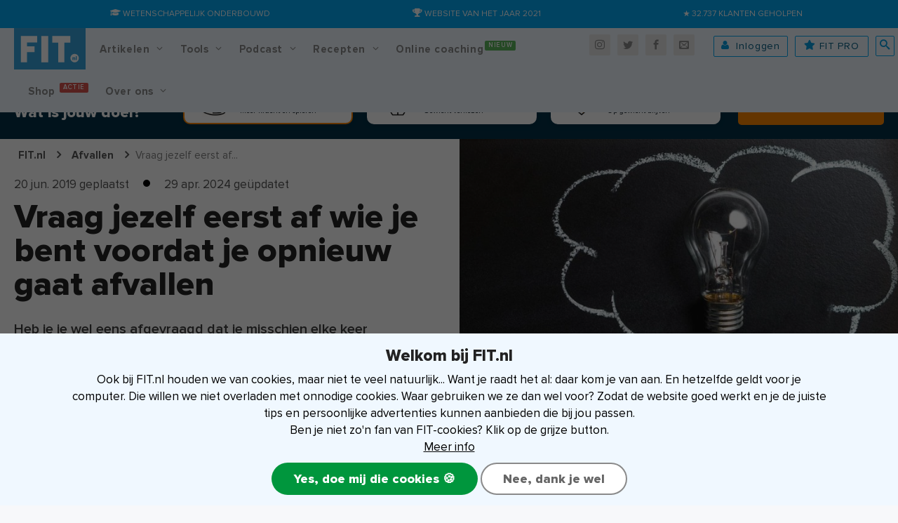

--- FILE ---
content_type: text/html; charset=UTF-8
request_url: https://www.fit.nl/afvallen/opnieuw-proberen-afvallen
body_size: 33978
content:

<!DOCTYPE html>
<html lang="nl-NL">
<head>
<meta charset="UTF-8"/>
<meta name="viewport" content="width=device-width, initial-scale=1"/>
<meta name="theme-color" content="#03a9f4">
<meta name="msapplication-navbutton-color" content="#03a9f4">
<meta name="apple-mobile-web-app-capable" content="yes">
<meta name="apple-mobile-web-app-status-bar-style" content="black-translucent">
<meta name='robots' content='index, follow, max-image-preview:large, max-snippet:-1, max-video-preview:-1'/>
<base href="https://www.fit.nl/"><script type='text/javascript' src='https://www.fit.nl/wp-content/themes/fitnesstips/js/jquery.min.js'></script><style>@font-face{font-family:proxima-nova;font-display:fallback;src:url(wp-content/themes/fitnesstips/fonts/proxima-nova-extrabld.eot);src:url(wp-content/themes/fitnesstips/fonts/proxima-nova-extrabld.eot?#iefix) format("embedded-opentype"),url(wp-content/themes/fitnesstips/fonts/proxima-nova-extrabld.woff2) format("woff2"),url(wp-content/themes/fitnesstips/fonts/proxima-nova-extrabld.woff) format("woff"),url(wp-content/themes/fitnesstips/fonts/proxima-nova-extrabld.ttf) format("truetype");font-style:normal;font-weight:700}@font-face{font-family:proxima-nova;font-display:fallback;src:url(wp-content/themes/fitnesstips/fonts/proxima-nova-bldit.eot);src:url(wp-content/themes/fitnesstips/fonts/proxima-nova-bldit.eot?#iefix) format("embedded-opentype"),url(wp-content/themes/fitnesstips/fonts/proxima-nova-bldit.woff2) format("woff2"),url(wp-content/themes/fitnesstips/fonts/proxima-nova-bldit.woff) format("woff"),url(wp-content/themes/fitnesstips/fonts/proxima-nova-bldit.ttf) format("truetype");font-style:italic;font-weight:700}@font-face{font-family:proxima-nova;font-display:fallback;src:url(wp-content/themes/fitnesstips/fonts/proxima-nova-regular-bold.eot);src:url(wp-content/themes/fitnesstips/fonts/proxima-nova-regular-bold.eot?#iefix) format("embedded-opentype"),url(wp-content/themes/fitnesstips/fonts/proxima-nova-regular-bold.woff2) format("woff2"),url(wp-content/themes/fitnesstips/fonts/proxima-nova-regular-bold.woff) format("woff"),url(wp-content/themes/fitnesstips/fonts/proxima-nova-regular-bold.ttf) format("truetype");font-style:normal;font-weight:600}@font-face{font-family:proxima-nova;font-display:fallback;src:url(wp-content/themes/fitnesstips/fonts/proxima-nova-regular.eot);src:url(wp-content/themes/fitnesstips/fonts/proxima-nova-regular.eot?#iefix) format("embedded-opentype"),url(wp-content/themes/fitnesstips/fonts/proxima-nova-regular.woff2) format("woff2"),url(wp-content/themes/fitnesstips/fonts/proxima-nova-regular.woff) format("woff"),url(wp-content/themes/fitnesstips/fonts/proxima-nova-regular.ttf) format("truetype");font-style:normal;font-weight:400}@font-face{font-family:proxima-nova;font-display:fallback;src:url(wp-content/themes/fitnesstips/fonts/proxima-nova-regular-italic.eot);src:url(wp-content/themes/fitnesstips/fonts/proxima-nova-regular-italic.eot?#iefix) format("embedded-opentype"),url(wp-content/themes/fitnesstips/fonts/proxima-nova-regular-italic.woff2) format("woff2"),url(wp-content/themes/fitnesstips/fonts/proxima-nova-regular-italic.woff) format("woff"),url(wp-content/themes/fitnesstips/fonts/proxima-nova-regular-italic.ttf) format("truetype");font-style:italic;font-weight:400}@font-face{font-family:proxima-nova;font-display:fallback;src:url(wp-content/themes/fitnesstips/fonts/proxima-nova-regular-semibold.eot);src:url(wp-content/themes/fitnesstips/fonts/proxima-nova-regular-semibold.eot?#iefix) format("embedded-opentype"),url(wp-content/themes/fitnesstips/fonts/proxima-nova-regular-semibold.woff2) format("woff2"),url(wp-content/themes/fitnesstips/fonts/proxima-nova-regular-semibold.woff) format("woff"),url(wp-content/themes/fitnesstips/fonts/proxima-nova-regular-semibold.ttf) format("truetype");font-style:normal;font-weight:500}.tk-proxima-nova{font-family:proxima-nova}@font-face{font-family:fticons;font-display:swap;src:url(wp-content/themes/fitnesstips/fonts/fticons.v3.eot) format("embedded-opentype"),url(wp-content/themes/fitnesstips/fonts/fticons.v3.woff) format("woff"),url(wp-content/themes/fitnesstips/fonts/fticons.v3.woff2) format("woff2"),url(wp-content/themes/fitnesstips/fonts/fticons.v3.ttf) format("truetype");font-weight:400;font-style:normal}</style><link rel="preconnect" href="https://www.googletagmanager.com"><link rel="preload" as="font" href="https://www.fit.nl/wp-content/themes/fitnesstips/fonts/fticons.v3.woff2">
<title>Wil je afvallen? Kijk eerst wat bij je past! - FIT.nl</title>
<meta name="description" content="Heb je je wel eens afgevraagd dat je misschien elke keer terugvalt, omdat je een leefstijl nastreeft die ‘nog’ niet helemaal bij je past?"/>
<link rel="canonical" href="https://www.fit.nl/afvallen/opnieuw-proberen-afvallen"/>
<meta property="og:locale" content="nl_NL"/>
<meta property="og:type" content="article"/>
<meta property="og:title" content="Vraag jezelf eerst af wie je bent voordat je opnieuw gaat afvallen"/>
<meta property="og:description" content="Heb je je wel eens afgevraagd dat je misschien elke keer terugvalt, omdat je een leefstijl nastreeft die ‘nog’ niet helemaal bij je past?"/>
<meta property="og:url" content="https://www.fit.nl/afvallen/opnieuw-proberen-afvallen"/>
<meta property="og:site_name" content="FIT.nl"/>
<meta property="article:publisher" content="https://facebook.com/fitpuntnl"/>
<meta property="article:published_time" content="2019-06-20T09:28:54+00:00"/>
<meta property="article:modified_time" content="2024-04-29T12:16:34+00:00"/>
<meta property="og:image" content="https://www.fit.nl/wp-content/uploads/2019/06/wie-ben-je.jpg"/>
<meta property="og:image:width" content="1920"/>
<meta property="og:image:height" content="1080"/>
<meta property="og:image:type" content="image/jpeg"/>
<meta name="author" content="Erik Huizenga"/>
<meta name="twitter:card" content="summary_large_image"/>
<meta name="twitter:title" content="Vraag jezelf eerst af wie je bent voordat je opnieuw gaat afvallen"/>
<meta name="twitter:creator" content="@https://twitter.com/ErikHuizenga1"/>
<meta name="twitter:site" content="@fitpuntnl"/>
<meta name="twitter:label1" content="Geschreven door"/>
<meta name="twitter:data1" content="Erik Huizenga"/>
<meta name="twitter:label2" content="Geschatte leestijd"/>
<meta name="twitter:data2" content="3 minuten"/>
<link rel='dns-prefetch' href='//widgetlogic.org'/>
<link rel="alternate" type="application/rss+xml" title="FIT.nl &raquo; feed" href="https://www.fit.nl/feed"/>
<link rel="alternate" type="application/rss+xml" title="FIT.nl &raquo; Reacties/Reviews feed" href="https://www.fit.nl/comments/feed"/>
<script>dataLayer=[{'fit':{'server':'prod','pageTemplate':'blogpost'}}];</script>
<link rel="alternate" type="application/rss+xml" title="FIT.nl &raquo; Vraag jezelf eerst af wie je bent voordat je opnieuw gaat afvallen Reacties/Reviews feed" href="https://www.fit.nl/afvallen/opnieuw-proberen-afvallen/feed"/>
<link rel="alternate" title="oEmbed (JSON)" type="application/json+oembed" href="https://www.fit.nl/wp-json/oembed/1.0/embed?url=https%3A%2F%2Fwww.fit.nl%2Fafvallen%2Fopnieuw-proberen-afvallen"/>
<link rel="alternate" title="oEmbed (XML)" type="text/xml+oembed" href="https://www.fit.nl/wp-json/oembed/1.0/embed?url=https%3A%2F%2Fwww.fit.nl%2Fafvallen%2Fopnieuw-proberen-afvallen&#038;format=xml"/>
<style id='wp-img-auto-sizes-contain-inline-css' type='text/css'>img:is([sizes=auto i],[sizes^="auto," i]){contain-intrinsic-size:3000px 1500px}</style>
<link rel='stylesheet' id='algemene-css' href='https://www.fit.nl/wp-content/themes/fitnesstips/compressed/A.AlgemeneCSS.3.26.css.pagespeed.cf.HJSv9KoUle.css' type='text/css' media='all'/>
<style id='classic-theme-styles-inline-css' type='text/css'>.wp-block-button__link{color:#fff;background-color:#32373c;border-radius:9999px;box-shadow:none;text-decoration:none;padding:calc(.667em + 2px) calc(1.333em + 2px);font-size:1.125em}.wp-block-file__button{background:#32373c;color:#fff;text-decoration:none}</style>
<style>.wp-megamenu-wrap &gt; ul.wp-megamenu &gt; li.wpmm_mega_menu &gt; .wpmm-strees-row-container 
                        &gt; ul.wp-megamenu-sub-menu {width:100%!important}.wp-megamenu &gt; li.wp-megamenu-item-187849.wpmm-item-fixed-width  &gt; ul.wp-megamenu-sub-menu {width:100%!important}.wpmm-nav-wrap ul.wp-megamenu&gt;li ul.wp-megamenu-sub-menu #wp-megamenu-item-187849&gt;a {}.wpmm-nav-wrap .wp-megamenu&gt;li&gt;ul.wp-megamenu-sub-menu li#wp-megamenu-item-187849&gt;a {}li#wp-megamenu-item-187849&gt; ul ul ul&gt; li {width:100%;display:inline-block}li#wp-megamenu-item-187849 a{}#wp-megamenu-item-187849&gt; .wp-megamenu-sub-menu {}.wp-megamenu-wrap &gt; ul.wp-megamenu &gt; li.wpmm_mega_menu &gt; .wpmm-strees-row-container 
                        &gt; ul.wp-megamenu-sub-menu {width:100%!important}.wp-megamenu &gt; li.wp-megamenu-item-187877.wpmm-item-fixed-width  &gt; ul.wp-megamenu-sub-menu {width:100%!important}.wpmm-nav-wrap ul.wp-megamenu&gt;li ul.wp-megamenu-sub-menu #wp-megamenu-item-187877&gt;a {}.wpmm-nav-wrap .wp-megamenu&gt;li&gt;ul.wp-megamenu-sub-menu li#wp-megamenu-item-187877&gt;a {}li#wp-megamenu-item-187877&gt; ul ul ul&gt; li {width:100%;display:inline-block}li#wp-megamenu-item-187877 a{}#wp-megamenu-item-187877&gt; .wp-megamenu-sub-menu {}.wp-megamenu-wrap &gt; ul.wp-megamenu &gt; li.wpmm_mega_menu &gt; .wpmm-strees-row-container 
                        &gt; ul.wp-megamenu-sub-menu {width:100%!important}.wp-megamenu &gt; li.wp-megamenu-item-187878.wpmm-item-fixed-width  &gt; ul.wp-megamenu-sub-menu {width:100%!important}.wpmm-nav-wrap ul.wp-megamenu&gt;li ul.wp-megamenu-sub-menu #wp-megamenu-item-187878&gt;a {}.wpmm-nav-wrap .wp-megamenu&gt;li&gt;ul.wp-megamenu-sub-menu li#wp-megamenu-item-187878&gt;a {}li#wp-megamenu-item-187878&gt; ul ul ul&gt; li {width:100%;display:inline-block}li#wp-megamenu-item-187878 a{}#wp-megamenu-item-187878&gt; .wp-megamenu-sub-menu {}.wp-megamenu-wrap &gt; ul.wp-megamenu &gt; li.wpmm_mega_menu &gt; .wpmm-strees-row-container 
                        &gt; ul.wp-megamenu-sub-menu {width:100%!important}.wp-megamenu &gt; li.wp-megamenu-item-187881.wpmm-item-fixed-width  &gt; ul.wp-megamenu-sub-menu {width:100%!important}.wpmm-nav-wrap ul.wp-megamenu&gt;li ul.wp-megamenu-sub-menu #wp-megamenu-item-187881&gt;a {}.wpmm-nav-wrap .wp-megamenu&gt;li&gt;ul.wp-megamenu-sub-menu li#wp-megamenu-item-187881&gt;a {}li#wp-megamenu-item-187881&gt; ul ul ul&gt; li {width:100%;display:inline-block}li#wp-megamenu-item-187881 a{}#wp-megamenu-item-187881&gt; .wp-megamenu-sub-menu {}.wp-megamenu-wrap &gt; ul.wp-megamenu &gt; li.wpmm_mega_menu &gt; .wpmm-strees-row-container 
                        &gt; ul.wp-megamenu-sub-menu {width:100%!important}.wp-megamenu &gt; li.wp-megamenu-item-187909.wpmm-item-fixed-width  &gt; ul.wp-megamenu-sub-menu {width:100%!important}.wpmm-nav-wrap ul.wp-megamenu&gt;li ul.wp-megamenu-sub-menu #wp-megamenu-item-187909&gt;a {}.wpmm-nav-wrap .wp-megamenu&gt;li&gt;ul.wp-megamenu-sub-menu li#wp-megamenu-item-187909&gt;a {}li#wp-megamenu-item-187909&gt; ul ul ul&gt; li {width:100%;display:inline-block}li#wp-megamenu-item-187909 a{}#wp-megamenu-item-187909&gt; .wp-megamenu-sub-menu {}.wp-megamenu-wrap &gt; ul.wp-megamenu &gt; li.wpmm_mega_menu &gt; .wpmm-strees-row-container 
                        &gt; ul.wp-megamenu-sub-menu {width:100%!important}.wp-megamenu &gt; li.wp-megamenu-item-187910.wpmm-item-fixed-width  &gt; ul.wp-megamenu-sub-menu {width:100%!important}.wpmm-nav-wrap ul.wp-megamenu&gt;li ul.wp-megamenu-sub-menu #wp-megamenu-item-187910&gt;a {}.wpmm-nav-wrap .wp-megamenu&gt;li&gt;ul.wp-megamenu-sub-menu li#wp-megamenu-item-187910&gt;a {}li#wp-megamenu-item-187910&gt; ul ul ul&gt; li {width:100%;display:inline-block}li#wp-megamenu-item-187910 a{}#wp-megamenu-item-187910&gt; .wp-megamenu-sub-menu {}.wp-megamenu-wrap &gt; ul.wp-megamenu &gt; li.wpmm_mega_menu &gt; .wpmm-strees-row-container 
                        &gt; ul.wp-megamenu-sub-menu {width:100%!important}.wp-megamenu &gt; li.wp-megamenu-item-187915.wpmm-item-fixed-width  &gt; ul.wp-megamenu-sub-menu {width:100%!important}.wpmm-nav-wrap ul.wp-megamenu&gt;li ul.wp-megamenu-sub-menu #wp-megamenu-item-187915&gt;a {}.wpmm-nav-wrap .wp-megamenu&gt;li&gt;ul.wp-megamenu-sub-menu li#wp-megamenu-item-187915&gt;a {}li#wp-megamenu-item-187915&gt; ul ul ul&gt; li {width:100%;display:inline-block}li#wp-megamenu-item-187915 a{}#wp-megamenu-item-187915&gt; .wp-megamenu-sub-menu {}.wp-megamenu-wrap &gt; ul.wp-megamenu &gt; li.wpmm_mega_menu &gt; .wpmm-strees-row-container 
                        &gt; ul.wp-megamenu-sub-menu {width:100%!important}.wp-megamenu &gt; li.wp-megamenu-item-173624.wpmm-item-fixed-width  &gt; ul.wp-megamenu-sub-menu {width:100%!important}.wp-megamenu-wrap .wpmm-nav-wrap &gt; ul.wp-megamenu li.wpmm_dropdown_menu ul.wp-megamenu-sub-menu li.menu-item-has-children.wp-megamenu-item-173624.wpmm-submenu-right &gt; ul.wp-megamenu-sub-menu {left:100%}.wpmm-nav-wrap ul.wp-megamenu&gt;li ul.wp-megamenu-sub-menu #wp-megamenu-item-173624&gt;a {text-align:left!important}.wpmm-nav-wrap .wp-megamenu&gt;li&gt;ul.wp-megamenu-sub-menu li#wp-megamenu-item-173624&gt;a {}li#wp-megamenu-item-173624&gt; ul ul ul&gt; li {width:100%;display:inline-block}li#wp-megamenu-item-173624 a{}#wp-megamenu-item-173624&gt; .wp-megamenu-sub-menu {}.wp-megamenu-wrap &gt; ul.wp-megamenu &gt; li.wpmm_mega_menu &gt; .wpmm-strees-row-container 
                        &gt; ul.wp-megamenu-sub-menu {width:100%!important}.wp-megamenu &gt; li.wp-megamenu-item-21549.wpmm-item-fixed-width  &gt; ul.wp-megamenu-sub-menu {width:100%!important}.wpmm-nav-wrap ul.wp-megamenu&gt;li ul.wp-megamenu-sub-menu #wp-megamenu-item-21549&gt;a {}.wpmm-nav-wrap .wp-megamenu&gt;li&gt;ul.wp-megamenu-sub-menu li#wp-megamenu-item-21549&gt;a {}li#wp-megamenu-item-21549&gt; ul ul ul&gt; li {width:100%;display:inline-block}li#wp-megamenu-item-21549 a{}#wp-megamenu-item-21549&gt; .wp-megamenu-sub-menu {}.wp-megamenu-wrap &gt; ul.wp-megamenu &gt; li.wpmm_mega_menu &gt; .wpmm-strees-row-container 
                        &gt; ul.wp-megamenu-sub-menu {width:100%!important}.wp-megamenu &gt; li.wp-megamenu-item-187848.wpmm-item-fixed-width  &gt; ul.wp-megamenu-sub-menu {width:100%!important}.wpmm-nav-wrap ul.wp-megamenu&gt;li ul.wp-megamenu-sub-menu #wp-megamenu-item-187848&gt;a {}.wpmm-nav-wrap .wp-megamenu&gt;li&gt;ul.wp-megamenu-sub-menu li#wp-megamenu-item-187848&gt;a {}li#wp-megamenu-item-187848&gt; ul ul ul&gt; li {width:100%;display:inline-block}li#wp-megamenu-item-187848 a{}#wp-megamenu-item-187848&gt; .wp-megamenu-sub-menu {}.wp-megamenu-wrap &gt; ul.wp-megamenu &gt; li.wpmm_mega_menu &gt; .wpmm-strees-row-container 
                        &gt; ul.wp-megamenu-sub-menu {width:100%!important}.wp-megamenu &gt; li.wp-megamenu-item-186894.wpmm-item-fixed-width  &gt; ul.wp-megamenu-sub-menu {width:100%!important}.wpmm-nav-wrap ul.wp-megamenu&gt;li ul.wp-megamenu-sub-menu #wp-megamenu-item-186894&gt;a {}.wpmm-nav-wrap .wp-megamenu&gt;li&gt;ul.wp-megamenu-sub-menu li#wp-megamenu-item-186894&gt;a {}li#wp-megamenu-item-186894&gt; ul ul ul&gt; li {width:100%;display:inline-block}li#wp-megamenu-item-186894 a{}#wp-megamenu-item-186894&gt; .wp-megamenu-sub-menu {}.wp-megamenu-wrap &gt; ul.wp-megamenu &gt; li.wpmm_mega_menu &gt; .wpmm-strees-row-container 
                        &gt; ul.wp-megamenu-sub-menu {width:100%!important}.wp-megamenu &gt; li.wp-megamenu-item-163505.wpmm-item-fixed-width  &gt; ul.wp-megamenu-sub-menu {width:100%!important}.wp-megamenu-wrap .wpmm-nav-wrap &gt; ul.wp-megamenu li.wpmm_dropdown_menu ul.wp-megamenu-sub-menu li.menu-item-has-children.wp-megamenu-item-163505.wpmm-submenu-right &gt; ul.wp-megamenu-sub-menu {left:100%}.wpmm-nav-wrap ul.wp-megamenu&gt;li ul.wp-megamenu-sub-menu #wp-megamenu-item-163505&gt;a {text-align:left!important}.wpmm-nav-wrap .wp-megamenu&gt;li&gt;ul.wp-megamenu-sub-menu li#wp-megamenu-item-163505&gt;a {}li#wp-megamenu-item-163505&gt; ul ul ul&gt; li {width:100%;display:inline-block}li#wp-megamenu-item-163505 a{}#wp-megamenu-item-163505&gt; .wp-megamenu-sub-menu {}.wp-megamenu-wrap &gt; ul.wp-megamenu &gt; li.wpmm_mega_menu &gt; .wpmm-strees-row-container 
                        &gt; ul.wp-megamenu-sub-menu {width:100%!important}.wp-megamenu &gt; li.wp-megamenu-item-187847.wpmm-item-fixed-width  &gt; ul.wp-megamenu-sub-menu {width:100%!important}.wpmm-nav-wrap ul.wp-megamenu&gt;li ul.wp-megamenu-sub-menu #wp-megamenu-item-187847&gt;a {}.wpmm-nav-wrap .wp-megamenu&gt;li&gt;ul.wp-megamenu-sub-menu li#wp-megamenu-item-187847&gt;a {}li#wp-megamenu-item-187847&gt; ul ul ul&gt; li {width:100%;display:inline-block}li#wp-megamenu-item-187847 a{}#wp-megamenu-item-187847&gt; .wp-megamenu-sub-menu {}.wp-megamenu-wrap &gt; ul.wp-megamenu &gt; li.wpmm_mega_menu &gt; .wpmm-strees-row-container 
                        &gt; ul.wp-megamenu-sub-menu {width:100%!important}.wp-megamenu &gt; li.wp-megamenu-item-187814.wpmm-item-fixed-width  &gt; ul.wp-megamenu-sub-menu {width:100%!important}.wpmm-nav-wrap ul.wp-megamenu&gt;li ul.wp-megamenu-sub-menu #wp-megamenu-item-187814&gt;a {}.wpmm-nav-wrap .wp-megamenu&gt;li&gt;ul.wp-megamenu-sub-menu li#wp-megamenu-item-187814&gt;a {}li#wp-megamenu-item-187814&gt; ul ul ul&gt; li {width:100%;display:inline-block}li#wp-megamenu-item-187814 a{}#wp-megamenu-item-187814&gt; .wp-megamenu-sub-menu {}.wp-megamenu-wrap &gt; ul.wp-megamenu &gt; li.wpmm_mega_menu &gt; .wpmm-strees-row-container 
                        &gt; ul.wp-megamenu-sub-menu {width:100%!important}.wp-megamenu &gt; li.wp-megamenu-item-173625.wpmm-item-fixed-width  &gt; ul.wp-megamenu-sub-menu {width:100%!important}.wpmm-nav-wrap ul.wp-megamenu&gt;li ul.wp-megamenu-sub-menu #wp-megamenu-item-173625&gt;a {}.wpmm-nav-wrap .wp-megamenu&gt;li&gt;ul.wp-megamenu-sub-menu li#wp-megamenu-item-173625&gt;a {}li#wp-megamenu-item-173625&gt; ul ul ul&gt; li {width:100%;display:inline-block}li#wp-megamenu-item-173625 a{}#wp-megamenu-item-173625&gt; .wp-megamenu-sub-menu {}.wp-megamenu-wrap &gt; ul.wp-megamenu &gt; li.wpmm_mega_menu &gt; .wpmm-strees-row-container 
                        &gt; ul.wp-megamenu-sub-menu {width:100%!important}.wp-megamenu &gt; li.wp-megamenu-item-77870.wpmm-item-fixed-width  &gt; ul.wp-megamenu-sub-menu {width:100%!important}.wpmm-nav-wrap ul.wp-megamenu&gt;li ul.wp-megamenu-sub-menu #wp-megamenu-item-77870&gt;a {}.wpmm-nav-wrap .wp-megamenu&gt;li&gt;ul.wp-megamenu-sub-menu li#wp-megamenu-item-77870&gt;a {}li#wp-megamenu-item-77870&gt; ul ul ul&gt; li {width:100%;display:inline-block}li#wp-megamenu-item-77870 a{}#wp-megamenu-item-77870&gt; .wp-megamenu-sub-menu {}.wp-megamenu-wrap &gt; ul.wp-megamenu &gt; li.wpmm_mega_menu &gt; .wpmm-strees-row-container 
                        &gt; ul.wp-megamenu-sub-menu {width:100%!important}.wp-megamenu &gt; li.wp-megamenu-item-100.wpmm-item-fixed-width  &gt; ul.wp-megamenu-sub-menu {width:100%!important}.wpmm-nav-wrap ul.wp-megamenu&gt;li ul.wp-megamenu-sub-menu #wp-megamenu-item-100&gt;a {}.wpmm-nav-wrap .wp-megamenu&gt;li&gt;ul.wp-megamenu-sub-menu li#wp-megamenu-item-100&gt;a {}li#wp-megamenu-item-100&gt; ul ul ul&gt; li {width:100%;display:inline-block}li#wp-megamenu-item-100 a{}#wp-megamenu-item-100&gt; .wp-megamenu-sub-menu {}.wp-megamenu-wrap &gt; ul.wp-megamenu &gt; li.wpmm_mega_menu &gt; .wpmm-strees-row-container 
                        &gt; ul.wp-megamenu-sub-menu {width:100%!important}.wp-megamenu &gt; li.wp-megamenu-item-102.wpmm-item-fixed-width  &gt; ul.wp-megamenu-sub-menu {width:100%!important}.wpmm-nav-wrap ul.wp-megamenu&gt;li ul.wp-megamenu-sub-menu #wp-megamenu-item-102&gt;a {}.wpmm-nav-wrap .wp-megamenu&gt;li&gt;ul.wp-megamenu-sub-menu li#wp-megamenu-item-102&gt;a {}li#wp-megamenu-item-102&gt; ul ul ul&gt; li {width:100%;display:inline-block}li#wp-megamenu-item-102 a{}#wp-megamenu-item-102&gt; .wp-megamenu-sub-menu {}.wp-megamenu-wrap &gt; ul.wp-megamenu &gt; li.wpmm_mega_menu &gt; .wpmm-strees-row-container 
                        &gt; ul.wp-megamenu-sub-menu {width:100%!important}.wp-megamenu &gt; li.wp-megamenu-item-103.wpmm-item-fixed-width  &gt; ul.wp-megamenu-sub-menu {width:100%!important}.wpmm-nav-wrap ul.wp-megamenu&gt;li ul.wp-megamenu-sub-menu #wp-megamenu-item-103&gt;a {}.wpmm-nav-wrap .wp-megamenu&gt;li&gt;ul.wp-megamenu-sub-menu li#wp-megamenu-item-103&gt;a {}li#wp-megamenu-item-103&gt; ul ul ul&gt; li {width:100%;display:inline-block}li#wp-megamenu-item-103 a{}#wp-megamenu-item-103&gt; .wp-megamenu-sub-menu {}.wp-megamenu-wrap &gt; ul.wp-megamenu &gt; li.wpmm_mega_menu &gt; .wpmm-strees-row-container 
                        &gt; ul.wp-megamenu-sub-menu {width:100%!important}.wp-megamenu &gt; li.wp-megamenu-item-183019.wpmm-item-fixed-width  &gt; ul.wp-megamenu-sub-menu {width:100%!important}.wpmm-nav-wrap ul.wp-megamenu&gt;li ul.wp-megamenu-sub-menu #wp-megamenu-item-183019&gt;a {}.wpmm-nav-wrap .wp-megamenu&gt;li&gt;ul.wp-megamenu-sub-menu li#wp-megamenu-item-183019&gt;a {}li#wp-megamenu-item-183019&gt; ul ul ul&gt; li {width:100%;display:inline-block}li#wp-megamenu-item-183019 a{}#wp-megamenu-item-183019&gt; .wp-megamenu-sub-menu {}.wp-megamenu-wrap &gt; ul.wp-megamenu &gt; li.wpmm_mega_menu &gt; .wpmm-strees-row-container 
                        &gt; ul.wp-megamenu-sub-menu {width:100%!important}.wp-megamenu &gt; li.wp-megamenu-item-184042.wpmm-item-fixed-width  &gt; ul.wp-megamenu-sub-menu {width:100%!important}.wpmm-nav-wrap ul.wp-megamenu&gt;li ul.wp-megamenu-sub-menu #wp-megamenu-item-184042&gt;a {}.wpmm-nav-wrap .wp-megamenu&gt;li&gt;ul.wp-megamenu-sub-menu li#wp-megamenu-item-184042&gt;a {}li#wp-megamenu-item-184042&gt; ul ul ul&gt; li {width:100%;display:inline-block}li#wp-megamenu-item-184042 a{}#wp-megamenu-item-184042&gt; .wp-megamenu-sub-menu {}.wp-megamenu-wrap &gt; ul.wp-megamenu &gt; li.wpmm_mega_menu &gt; .wpmm-strees-row-container 
                        &gt; ul.wp-megamenu-sub-menu {width:100%!important}.wp-megamenu &gt; li.wp-megamenu-item-187850.wpmm-item-fixed-width  &gt; ul.wp-megamenu-sub-menu {width:100%!important}.wpmm-nav-wrap ul.wp-megamenu&gt;li ul.wp-megamenu-sub-menu #wp-megamenu-item-187850&gt;a {}.wpmm-nav-wrap .wp-megamenu&gt;li&gt;ul.wp-megamenu-sub-menu li#wp-megamenu-item-187850&gt;a {}li#wp-megamenu-item-187850&gt; ul ul ul&gt; li {width:100%;display:inline-block}li#wp-megamenu-item-187850 a{}#wp-megamenu-item-187850&gt; .wp-megamenu-sub-menu {}.wp-megamenu-wrap &gt; ul.wp-megamenu &gt; li.wpmm_mega_menu &gt; .wpmm-strees-row-container 
                        &gt; ul.wp-megamenu-sub-menu {width:100%!important}.wp-megamenu &gt; li.wp-megamenu-item-187855.wpmm-item-fixed-width  &gt; ul.wp-megamenu-sub-menu {width:100%!important}.wpmm-nav-wrap ul.wp-megamenu&gt;li ul.wp-megamenu-sub-menu #wp-megamenu-item-187855&gt;a {}.wpmm-nav-wrap .wp-megamenu&gt;li&gt;ul.wp-megamenu-sub-menu li#wp-megamenu-item-187855&gt;a {}li#wp-megamenu-item-187855&gt; ul ul ul&gt; li {width:100%;display:inline-block}li#wp-megamenu-item-187855 a{}#wp-megamenu-item-187855&gt; .wp-megamenu-sub-menu {}.wp-megamenu-wrap &gt; ul.wp-megamenu &gt; li.wpmm_mega_menu &gt; .wpmm-strees-row-container 
                        &gt; ul.wp-megamenu-sub-menu {width:100%!important}.wp-megamenu &gt; li.wp-megamenu-item-187879.wpmm-item-fixed-width  &gt; ul.wp-megamenu-sub-menu {width:100%!important}.wpmm-nav-wrap ul.wp-megamenu&gt;li ul.wp-megamenu-sub-menu #wp-megamenu-item-187879&gt;a {}.wpmm-nav-wrap .wp-megamenu&gt;li&gt;ul.wp-megamenu-sub-menu li#wp-megamenu-item-187879&gt;a {}li#wp-megamenu-item-187879&gt; ul ul ul&gt; li {width:100%;display:inline-block}li#wp-megamenu-item-187879 a{}#wp-megamenu-item-187879&gt; .wp-megamenu-sub-menu {}.wp-megamenu-wrap &gt; ul.wp-megamenu &gt; li.wpmm_mega_menu &gt; .wpmm-strees-row-container 
                        &gt; ul.wp-megamenu-sub-menu {width:100%!important}.wp-megamenu &gt; li.wp-megamenu-item-187880.wpmm-item-fixed-width  &gt; ul.wp-megamenu-sub-menu {width:100%!important}.wpmm-nav-wrap ul.wp-megamenu&gt;li ul.wp-megamenu-sub-menu #wp-megamenu-item-187880&gt;a {}.wpmm-nav-wrap .wp-megamenu&gt;li&gt;ul.wp-megamenu-sub-menu li#wp-megamenu-item-187880&gt;a {}li#wp-megamenu-item-187880&gt; ul ul ul&gt; li {width:100%;display:inline-block}li#wp-megamenu-item-187880 a{}#wp-megamenu-item-187880&gt; .wp-megamenu-sub-menu {}.wp-megamenu-wrap &gt; ul.wp-megamenu &gt; li.wpmm_mega_menu &gt; .wpmm-strees-row-container 
                        &gt; ul.wp-megamenu-sub-menu {width:100%!important}.wp-megamenu &gt; li.wp-megamenu-item-187868.wpmm-item-fixed-width  &gt; ul.wp-megamenu-sub-menu {width:100%!important}.wpmm-nav-wrap ul.wp-megamenu&gt;li ul.wp-megamenu-sub-menu #wp-megamenu-item-187868&gt;a {}.wpmm-nav-wrap .wp-megamenu&gt;li&gt;ul.wp-megamenu-sub-menu li#wp-megamenu-item-187868&gt;a {}li#wp-megamenu-item-187868&gt; ul ul ul&gt; li {width:100%;display:inline-block}li#wp-megamenu-item-187868 a{}#wp-megamenu-item-187868&gt; .wp-megamenu-sub-menu {}.wp-megamenu-wrap &gt; ul.wp-megamenu &gt; li.wpmm_mega_menu &gt; .wpmm-strees-row-container 
                        &gt; ul.wp-megamenu-sub-menu {width:100%!important}.wp-megamenu &gt; li.wp-megamenu-item-187869.wpmm-item-fixed-width  &gt; ul.wp-megamenu-sub-menu {width:100%!important}.wpmm-nav-wrap ul.wp-megamenu&gt;li ul.wp-megamenu-sub-menu #wp-megamenu-item-187869&gt;a {}.wpmm-nav-wrap .wp-megamenu&gt;li&gt;ul.wp-megamenu-sub-menu li#wp-megamenu-item-187869&gt;a {}li#wp-megamenu-item-187869&gt; ul ul ul&gt; li {width:100%;display:inline-block}li#wp-megamenu-item-187869 a{}#wp-megamenu-item-187869&gt; .wp-megamenu-sub-menu {}.wp-megamenu-wrap &gt; ul.wp-megamenu &gt; li.wpmm_mega_menu &gt; .wpmm-strees-row-container 
                        &gt; ul.wp-megamenu-sub-menu {width:100%!important}.wp-megamenu &gt; li.wp-megamenu-item-187870.wpmm-item-fixed-width  &gt; ul.wp-megamenu-sub-menu {width:100%!important}.wpmm-nav-wrap ul.wp-megamenu&gt;li ul.wp-megamenu-sub-menu #wp-megamenu-item-187870&gt;a {}.wpmm-nav-wrap .wp-megamenu&gt;li&gt;ul.wp-megamenu-sub-menu li#wp-megamenu-item-187870&gt;a {}li#wp-megamenu-item-187870&gt; ul ul ul&gt; li {width:100%;display:inline-block}li#wp-megamenu-item-187870 a{}#wp-megamenu-item-187870&gt; .wp-megamenu-sub-menu {}.wp-megamenu-wrap &gt; ul.wp-megamenu &gt; li.wpmm_mega_menu &gt; .wpmm-strees-row-container 
                        &gt; ul.wp-megamenu-sub-menu {width:100%!important}.wp-megamenu &gt; li.wp-megamenu-item-187874.wpmm-item-fixed-width  &gt; ul.wp-megamenu-sub-menu {width:100%!important}.wpmm-nav-wrap ul.wp-megamenu&gt;li ul.wp-megamenu-sub-menu #wp-megamenu-item-187874&gt;a {}.wpmm-nav-wrap .wp-megamenu&gt;li&gt;ul.wp-megamenu-sub-menu li#wp-megamenu-item-187874&gt;a {}li#wp-megamenu-item-187874&gt; ul ul ul&gt; li {width:100%;display:inline-block}li#wp-megamenu-item-187874 a{}#wp-megamenu-item-187874&gt; .wp-megamenu-sub-menu {}.wp-megamenu-wrap &gt; ul.wp-megamenu &gt; li.wpmm_mega_menu &gt; .wpmm-strees-row-container 
                        &gt; ul.wp-megamenu-sub-menu {width:100%!important}.wp-megamenu &gt; li.wp-megamenu-item-187872.wpmm-item-fixed-width  &gt; ul.wp-megamenu-sub-menu {width:100%!important}.wpmm-nav-wrap ul.wp-megamenu&gt;li ul.wp-megamenu-sub-menu #wp-megamenu-item-187872&gt;a {}.wpmm-nav-wrap .wp-megamenu&gt;li&gt;ul.wp-megamenu-sub-menu li#wp-megamenu-item-187872&gt;a {}li#wp-megamenu-item-187872&gt; ul ul ul&gt; li {width:100%;display:inline-block}li#wp-megamenu-item-187872 a{}#wp-megamenu-item-187872&gt; .wp-megamenu-sub-menu {}.wp-megamenu-wrap &gt; ul.wp-megamenu &gt; li.wpmm_mega_menu &gt; .wpmm-strees-row-container 
                        &gt; ul.wp-megamenu-sub-menu {width:100%!important}.wp-megamenu &gt; li.wp-megamenu-item-187873.wpmm-item-fixed-width  &gt; ul.wp-megamenu-sub-menu {width:100%!important}.wpmm-nav-wrap ul.wp-megamenu&gt;li ul.wp-megamenu-sub-menu #wp-megamenu-item-187873&gt;a {}.wpmm-nav-wrap .wp-megamenu&gt;li&gt;ul.wp-megamenu-sub-menu li#wp-megamenu-item-187873&gt;a {}li#wp-megamenu-item-187873&gt; ul ul ul&gt; li {width:100%;display:inline-block}li#wp-megamenu-item-187873 a{}#wp-megamenu-item-187873&gt; .wp-megamenu-sub-menu {}.wp-megamenu-wrap &gt; ul.wp-megamenu &gt; li.wpmm_mega_menu &gt; .wpmm-strees-row-container 
                        &gt; ul.wp-megamenu-sub-menu {width:100%!important}.wp-megamenu &gt; li.wp-megamenu-item-187871.wpmm-item-fixed-width  &gt; ul.wp-megamenu-sub-menu {width:100%!important}.wpmm-nav-wrap ul.wp-megamenu&gt;li ul.wp-megamenu-sub-menu #wp-megamenu-item-187871&gt;a {}.wpmm-nav-wrap .wp-megamenu&gt;li&gt;ul.wp-megamenu-sub-menu li#wp-megamenu-item-187871&gt;a {}li#wp-megamenu-item-187871&gt; ul ul ul&gt; li {width:100%;display:inline-block}li#wp-megamenu-item-187871 a{}#wp-megamenu-item-187871&gt; .wp-megamenu-sub-menu {}.wp-megamenu-wrap &gt; ul.wp-megamenu &gt; li.wpmm_mega_menu &gt; .wpmm-strees-row-container 
                        &gt; ul.wp-megamenu-sub-menu {width:100%!important}.wp-megamenu &gt; li.wp-megamenu-item-194328.wpmm-item-fixed-width  &gt; ul.wp-megamenu-sub-menu {width:100%!important}.wpmm-nav-wrap ul.wp-megamenu&gt;li ul.wp-megamenu-sub-menu #wp-megamenu-item-194328&gt;a {}.wpmm-nav-wrap .wp-megamenu&gt;li&gt;ul.wp-megamenu-sub-menu li#wp-megamenu-item-194328&gt;a {}li#wp-megamenu-item-194328&gt; ul ul ul&gt; li {width:100%;display:inline-block}li#wp-megamenu-item-194328 a{}#wp-megamenu-item-194328&gt; .wp-megamenu-sub-menu {}.wp-megamenu-wrap &gt; ul.wp-megamenu &gt; li.wpmm_mega_menu &gt; .wpmm-strees-row-container 
                        &gt; ul.wp-megamenu-sub-menu {width:100%!important}.wp-megamenu &gt; li.wp-megamenu-item-943.wpmm-item-fixed-width  &gt; ul.wp-megamenu-sub-menu {width:100%!important}.wpmm-nav-wrap ul.wp-megamenu&gt;li ul.wp-megamenu-sub-menu #wp-megamenu-item-943&gt;a {}.wpmm-nav-wrap .wp-megamenu&gt;li&gt;ul.wp-megamenu-sub-menu li#wp-megamenu-item-943&gt;a {}li#wp-megamenu-item-943&gt; ul ul ul&gt; li {width:100%;display:inline-block}li#wp-megamenu-item-943 a{}#wp-megamenu-item-943&gt; .wp-megamenu-sub-menu {}.wp-megamenu-wrap &gt; ul.wp-megamenu &gt; li.wpmm_mega_menu &gt; .wpmm-strees-row-container 
                        &gt; ul.wp-megamenu-sub-menu {width:100%!important}.wp-megamenu &gt; li.wp-megamenu-item-200622.wpmm-item-fixed-width  &gt; ul.wp-megamenu-sub-menu {width:100%!important}.wpmm-nav-wrap ul.wp-megamenu&gt;li ul.wp-megamenu-sub-menu #wp-megamenu-item-200622&gt;a {}.wpmm-nav-wrap .wp-megamenu&gt;li&gt;ul.wp-megamenu-sub-menu li#wp-megamenu-item-200622&gt;a {}li#wp-megamenu-item-200622&gt; ul ul ul&gt; li {width:100%;display:inline-block}li#wp-megamenu-item-200622 a{}#wp-megamenu-item-200622&gt; .wp-megamenu-sub-menu {}.wp-megamenu-wrap &gt; ul.wp-megamenu &gt; li.wpmm_mega_menu &gt; .wpmm-strees-row-container 
                        &gt; ul.wp-megamenu-sub-menu {width:100%!important}.wp-megamenu &gt; li.wp-megamenu-item-200799.wpmm-item-fixed-width  &gt; ul.wp-megamenu-sub-menu {width:100%!important}.wp-megamenu-wrap .wpmm-nav-wrap &gt; ul.wp-megamenu li.wpmm_dropdown_menu ul.wp-megamenu-sub-menu li.menu-item-has-children.wp-megamenu-item-200799.wpmm-submenu-right &gt; ul.wp-megamenu-sub-menu {left:100%}.wpmm-nav-wrap ul.wp-megamenu&gt;li ul.wp-megamenu-sub-menu #wp-megamenu-item-200799&gt;a {text-align:left!important}.wpmm-nav-wrap .wp-megamenu&gt;li&gt;ul.wp-megamenu-sub-menu li#wp-megamenu-item-200799&gt;a {}li#wp-megamenu-item-200799&gt; ul ul ul&gt; li {margin-left:px!important;width:100%;display:inline-block}li#wp-megamenu-item-200799 a{padding-left:px!important}#wp-megamenu-item-200799&gt; .wp-megamenu-sub-menu {padding-left:px!important}</style><style></style><link rel="icon" href="https://www.fit.nl/wp-content/themes/fitnesstips/images/favicon.ico"/>
<script>(function(w,d,s,l,i){w[l]=w[l]||[];w[l].push({'gtm.start':new Date().getTime(),event:'gtm.js'});var f=d.getElementsByTagName(s)[0],j=d.createElement(s),dl=l!='dataLayer'?'&l='+l:'';j.async=true;j.src='https://www.googletagmanager.com/gtm.js?id='+i+dl;f.parentNode.insertBefore(j,f);})(window,document,'script','dataLayer','GTM-MSJR47');</script>
<style type="text/css" media="screen">html{margin-top:0!important}</style>
<style type="text/css" id="wp-custom-css">.author-6000 .author-hero .author-title{display:none!important}</style>
<meta itemprop="mainEntityOfPage" content="https://www.fit.nl/afvallen/opnieuw-proberen-afvallen">
<script async src="https://js.convertflow.co/production/websites/2299.js"></script>
<link rel="preconnect" href="https://fonts.googleapis.com">
<link rel="preconnect" href="https://fonts.gstatic.com" crossorigin>
<link href="https://fonts.googleapis.com/css2?family=Poppins:wght@400;700&display=swap" rel="stylesheet">
<style id='global-styles-inline-css' type='text/css'>:root{--wp--preset--aspect-ratio--square:1;--wp--preset--aspect-ratio--4-3: 4/3;--wp--preset--aspect-ratio--3-4: 3/4;--wp--preset--aspect-ratio--3-2: 3/2;--wp--preset--aspect-ratio--2-3: 2/3;--wp--preset--aspect-ratio--16-9: 16/9;--wp--preset--aspect-ratio--9-16: 9/16;--wp--preset--color--black:#000;--wp--preset--color--cyan-bluish-gray:#abb8c3;--wp--preset--color--white:#fff;--wp--preset--color--pale-pink:#f78da7;--wp--preset--color--vivid-red:#cf2e2e;--wp--preset--color--luminous-vivid-orange:#ff6900;--wp--preset--color--luminous-vivid-amber:#fcb900;--wp--preset--color--light-green-cyan:#7bdcb5;--wp--preset--color--vivid-green-cyan:#00d084;--wp--preset--color--pale-cyan-blue:#8ed1fc;--wp--preset--color--vivid-cyan-blue:#0693e3;--wp--preset--color--vivid-purple:#9b51e0;--wp--preset--gradient--vivid-cyan-blue-to-vivid-purple:linear-gradient(135deg,#0693e3 0%,#9b51e0 100%);--wp--preset--gradient--light-green-cyan-to-vivid-green-cyan:linear-gradient(135deg,#7adcb4 0%,#00d082 100%);--wp--preset--gradient--luminous-vivid-amber-to-luminous-vivid-orange:linear-gradient(135deg,#fcb900 0%,#ff6900 100%);--wp--preset--gradient--luminous-vivid-orange-to-vivid-red:linear-gradient(135deg,#ff6900 0%,#cf2e2e 100%);--wp--preset--gradient--very-light-gray-to-cyan-bluish-gray:linear-gradient(135deg,#eee 0%,#a9b8c3 100%);--wp--preset--gradient--cool-to-warm-spectrum:linear-gradient(135deg,#4aeadc 0%,#9778d1 20%,#cf2aba 40%,#ee2c82 60%,#fb6962 80%,#fef84c 100%);--wp--preset--gradient--blush-light-purple:linear-gradient(135deg,#ffceec 0%,#9896f0 100%);--wp--preset--gradient--blush-bordeaux:linear-gradient(135deg,#fecda5 0%,#fe2d2d 50%,#6b003e 100%);--wp--preset--gradient--luminous-dusk:linear-gradient(135deg,#ffcb70 0%,#c751c0 50%,#4158d0 100%);--wp--preset--gradient--pale-ocean:linear-gradient(135deg,#fff5cb 0%,#b6e3d4 50%,#33a7b5 100%);--wp--preset--gradient--electric-grass:linear-gradient(135deg,#caf880 0%,#71ce7e 100%);--wp--preset--gradient--midnight:linear-gradient(135deg,#020381 0%,#2874fc 100%);--wp--preset--font-size--small:13px;--wp--preset--font-size--medium:20px;--wp--preset--font-size--large:36px;--wp--preset--font-size--x-large:42px;--wp--preset--spacing--20:.44rem;--wp--preset--spacing--30:.67rem;--wp--preset--spacing--40:1rem;--wp--preset--spacing--50:1.5rem;--wp--preset--spacing--60:2.25rem;--wp--preset--spacing--70:3.38rem;--wp--preset--spacing--80:5.06rem;--wp--preset--shadow--natural:6px 6px 9px rgba(0,0,0,.2);--wp--preset--shadow--deep:12px 12px 50px rgba(0,0,0,.4);--wp--preset--shadow--sharp:6px 6px 0 rgba(0,0,0,.2);--wp--preset--shadow--outlined:6px 6px 0 -3px #fff , 6px 6px #000;--wp--preset--shadow--crisp:6px 6px 0 #000}:where(.is-layout-flex){gap:.5em}:where(.is-layout-grid){gap:.5em}body .is-layout-flex{display:flex}.is-layout-flex{flex-wrap:wrap;align-items:center}.is-layout-flex > :is(*, div){margin:0}body .is-layout-grid{display:grid}.is-layout-grid > :is(*, div){margin:0}:where(.wp-block-columns.is-layout-flex){gap:2em}:where(.wp-block-columns.is-layout-grid){gap:2em}:where(.wp-block-post-template.is-layout-flex){gap:1.25em}:where(.wp-block-post-template.is-layout-grid){gap:1.25em}.has-black-color{color:var(--wp--preset--color--black)!important}.has-cyan-bluish-gray-color{color:var(--wp--preset--color--cyan-bluish-gray)!important}.has-white-color{color:var(--wp--preset--color--white)!important}.has-pale-pink-color{color:var(--wp--preset--color--pale-pink)!important}.has-vivid-red-color{color:var(--wp--preset--color--vivid-red)!important}.has-luminous-vivid-orange-color{color:var(--wp--preset--color--luminous-vivid-orange)!important}.has-luminous-vivid-amber-color{color:var(--wp--preset--color--luminous-vivid-amber)!important}.has-light-green-cyan-color{color:var(--wp--preset--color--light-green-cyan)!important}.has-vivid-green-cyan-color{color:var(--wp--preset--color--vivid-green-cyan)!important}.has-pale-cyan-blue-color{color:var(--wp--preset--color--pale-cyan-blue)!important}.has-vivid-cyan-blue-color{color:var(--wp--preset--color--vivid-cyan-blue)!important}.has-vivid-purple-color{color:var(--wp--preset--color--vivid-purple)!important}.has-black-background-color{background-color:var(--wp--preset--color--black)!important}.has-cyan-bluish-gray-background-color{background-color:var(--wp--preset--color--cyan-bluish-gray)!important}.has-white-background-color{background-color:var(--wp--preset--color--white)!important}.has-pale-pink-background-color{background-color:var(--wp--preset--color--pale-pink)!important}.has-vivid-red-background-color{background-color:var(--wp--preset--color--vivid-red)!important}.has-luminous-vivid-orange-background-color{background-color:var(--wp--preset--color--luminous-vivid-orange)!important}.has-luminous-vivid-amber-background-color{background-color:var(--wp--preset--color--luminous-vivid-amber)!important}.has-light-green-cyan-background-color{background-color:var(--wp--preset--color--light-green-cyan)!important}.has-vivid-green-cyan-background-color{background-color:var(--wp--preset--color--vivid-green-cyan)!important}.has-pale-cyan-blue-background-color{background-color:var(--wp--preset--color--pale-cyan-blue)!important}.has-vivid-cyan-blue-background-color{background-color:var(--wp--preset--color--vivid-cyan-blue)!important}.has-vivid-purple-background-color{background-color:var(--wp--preset--color--vivid-purple)!important}.has-black-border-color{border-color:var(--wp--preset--color--black)!important}.has-cyan-bluish-gray-border-color{border-color:var(--wp--preset--color--cyan-bluish-gray)!important}.has-white-border-color{border-color:var(--wp--preset--color--white)!important}.has-pale-pink-border-color{border-color:var(--wp--preset--color--pale-pink)!important}.has-vivid-red-border-color{border-color:var(--wp--preset--color--vivid-red)!important}.has-luminous-vivid-orange-border-color{border-color:var(--wp--preset--color--luminous-vivid-orange)!important}.has-luminous-vivid-amber-border-color{border-color:var(--wp--preset--color--luminous-vivid-amber)!important}.has-light-green-cyan-border-color{border-color:var(--wp--preset--color--light-green-cyan)!important}.has-vivid-green-cyan-border-color{border-color:var(--wp--preset--color--vivid-green-cyan)!important}.has-pale-cyan-blue-border-color{border-color:var(--wp--preset--color--pale-cyan-blue)!important}.has-vivid-cyan-blue-border-color{border-color:var(--wp--preset--color--vivid-cyan-blue)!important}.has-vivid-purple-border-color{border-color:var(--wp--preset--color--vivid-purple)!important}.has-vivid-cyan-blue-to-vivid-purple-gradient-background{background:var(--wp--preset--gradient--vivid-cyan-blue-to-vivid-purple)!important}.has-light-green-cyan-to-vivid-green-cyan-gradient-background{background:var(--wp--preset--gradient--light-green-cyan-to-vivid-green-cyan)!important}.has-luminous-vivid-amber-to-luminous-vivid-orange-gradient-background{background:var(--wp--preset--gradient--luminous-vivid-amber-to-luminous-vivid-orange)!important}.has-luminous-vivid-orange-to-vivid-red-gradient-background{background:var(--wp--preset--gradient--luminous-vivid-orange-to-vivid-red)!important}.has-very-light-gray-to-cyan-bluish-gray-gradient-background{background:var(--wp--preset--gradient--very-light-gray-to-cyan-bluish-gray)!important}.has-cool-to-warm-spectrum-gradient-background{background:var(--wp--preset--gradient--cool-to-warm-spectrum)!important}.has-blush-light-purple-gradient-background{background:var(--wp--preset--gradient--blush-light-purple)!important}.has-blush-bordeaux-gradient-background{background:var(--wp--preset--gradient--blush-bordeaux)!important}.has-luminous-dusk-gradient-background{background:var(--wp--preset--gradient--luminous-dusk)!important}.has-pale-ocean-gradient-background{background:var(--wp--preset--gradient--pale-ocean)!important}.has-electric-grass-gradient-background{background:var(--wp--preset--gradient--electric-grass)!important}.has-midnight-gradient-background{background:var(--wp--preset--gradient--midnight)!important}.has-small-font-size{font-size:var(--wp--preset--font-size--small)!important}.has-medium-font-size{font-size:var(--wp--preset--font-size--medium)!important}.has-large-font-size{font-size:var(--wp--preset--font-size--large)!important}.has-x-large-font-size{font-size:var(--wp--preset--font-size--x-large)!important}</style>
</head>
<body class="wp-singular post-template-default single single-post postid-183879 single-format-standard wp-theme-genesis wp-child-theme-fitnesstips wp-megamenu header-image header-full-width content-sidebar genesis-breadcrumbs-visible" itemscope itemtype="https://schema.org/WebPage"><noscript><meta HTTP-EQUIV="refresh" content="0;url='https://www.fit.nl/afvallen/opnieuw-proberen-afvallen?PageSpeed=noscript'" /><style><!--table,div,span,font,p{display:none} --></style><div style="display:block">Please click <a href="https://www.fit.nl/afvallen/opnieuw-proberen-afvallen?PageSpeed=noscript">here</a> if you are not redirected within a few seconds.</div></noscript>	<noscript>
<iframe src="https://www.googletagmanager.com/ns.html?id=GTM-MSJR47" height="0" width="0" style="display:none;visibility:hidden"></iframe>
</noscript>
<div class="site-container"><header class="site-header" itemscope itemtype="https://schema.org/WPHeader"><div class="wrap"><div class="title-area"><p class="site-title" itemprop="headline"><a href="https://www.fit.nl/">FIT.nl</a></p><p class="site-description" itemprop="description">Alles over krachttraining, voeding en leefstijl</p></div><div class="nav-secondary-wrapper site-header__top">
<div class="wrap">
<nav class="nav-secondary" role="navigation" itemscope="itemscope" itemtype="https://schema.org/SiteNavigationElement"><ul id="menu-topmenu" class="menu genesis-nav-menu menu-secondary"><li id="menu-item-186894" class="menu-item menu-item-type-custom menu-item-object-custom menu-item-186894"><a href="https://www.fit.nl/over-ons" title="wetenschappers" itemprop="url"><span itemprop="name"><span class='icon-graduation-cap'></span> Wetenschappelijk onderbouwd</span></a></li>
<li id="menu-item-183019" class="menu-item menu-item-type-custom menu-item-object-custom menu-item-183019"><a href="#" itemprop="url"><span itemprop="name"><span class='icon-trophy'></span> Website van het jaar 2021</span></a></li>
<li id="menu-item-184042" class="menu-item menu-item-type-custom menu-item-object-custom menu-item-184042"><a target="_blank" rel="noopener nofollow" href="#" title="Trustpilot" itemprop="url"><span itemprop="name">★ 32.737 klanten geholpen</span></a></li>
</ul></nav>
</div>
</div>
<div class="nav-bar-wrap">
<nav id="wp-megamenu-primary" class="wp-megamenu-wrap   ">
<div class="wpmm-fullwidth-wrap"></div>
<div class="wpmm-nav-wrap wpmm-main-wrap-primary">
<a href="javascript:;" class="wpmm_mobile_menu_btn show-close-icon"><i class="fa fa-bars"></i> Menu</a> <div class='wpmm_brand_logo_wrap'><a href='https://www.fit.nl/'> <img src='https://www.fit.nl/wp-content/themes/fitnesstips/images/fitnl-logo.svg' width='102px' height='60px' alt='FIT.nl'/> </a> </div>
<ul id="menu-hoofdmenu" class="wp-megamenu"><li id="wp-megamenu-item-187814" class="home-menu mob-menu-icons menu-item menu-item-type-custom menu-item-object-custom menu-item-home wp-megamenu-item-187814  wpmm_dropdown_menu  wpmm-none wpmm-submenu-right"><a title="home icon" href="https://www.fit.nl/"><i class="icon-home"></i></a></li>
<li id="wp-megamenu-item-187847" class="back-btn mob-menu-icons menu-item menu-item-type-custom menu-item-object-custom wp-megamenu-item-187847  wpmm_dropdown_menu  wpmm-none wpmm-submenu-right"><a title="terug" href="#">Terug</a></li>
<li id="wp-megamenu-item-187848" class="close-btn mob-menu-icons menu-item menu-item-type-custom menu-item-object-custom wp-megamenu-item-187848  wpmm_dropdown_menu  wpmm-none wpmm-submenu-right"><a title="sluiten"><i class="icon-close"></i></a></li>
<li id="wp-megamenu-item-187915" class="parent-item menu-item menu-item-type-custom menu-item-object-custom wp-megamenu-item-187915  wpmm_mega_menu  wpmm-none wpmm-strees-default wpmm-submenu-right"><a title="artikelen" href="https://www.fit.nl/artikelen">Artikelen <b class="fa fa-angle-down"></b> </a>
<ul class="wp-megamenu-sub-menu">
<li id="wp-megamenu-item-5821997846004468992" class="wpmm-row wp-megamenu-item-5821997846004468992 wpmm-submenu-right">
<ul class="wp-megamenu-sub-menu">
<li id="wp-megamenu-item-1.2584975510398E+19" class="wpmm-col wpmm-col-12 wp-megamenu-item-1.2584975510398E+19 wpmm-submenu-right">
<ul class="wp-megamenu-sub-menu">
<li class="menu-item wpmm-type-widget menu-widget-class wpmm-type-widget wp-megamenu-item-187915 wpmm-submenu-right"><div class="wpmm-vertical-tabs"><div class="wpmm-vertical-tabs-nav"><ul class="wpmm-tab-btns"><li class=""><a href="https://www.fit.nl/afvallen">Afvallen</a></li><li class=""><a href="https://www.fit.nl/cardio">Cardio</a></li><li class=""><a href="https://www.fit.nl/herstel">Herstel</a></li><li class=""><a href="https://www.fit.nl/krachttraining">Krachttraining</a></li><li class=""><a href="https://www.fit.nl/mindset">Mindset</a></li><li class=""><a href="https://www.fit.nl/professionals">Professionals</a></li><li class=""><a href="https://www.fit.nl/spiermassa">Spiermassa</a></li><li class=""><a href="https://www.fit.nl/voeding">Voeding</a></li><li class=""><a href="https://www.fit.nl/voedingssupplementen">Voedingssupplementen</a></li></ul></div><div class="wpmm-vertical-tabs-content"><div class="wpmm-tab-content"><div class="wpmm-tab-pane active"><div class="wpmm-grid-post-addons wpmm-grid-post-row"><div class="wpmm-grid-post col4"><div class="wpmm-grid-post-content"><div class="wpmm-grid-post-img-wrap"><a href="https://www.fit.nl/afvallen/cardio-krachttraining-vetverlies"><div class="wpmm-grid-post-img" style="background:url(https://www.fit.nl/wp-content/uploads/2015/01/xdik-dun.jpg.pagespeed.ic.MezRKrY-XX.webp) no-repeat;background-size:cover"></div></a></div><h4 class="grid-post-title"><a href="https://www.fit.nl/afvallen/cardio-krachttraining-vetverlies">Verlies je sneller vet met cardio- of krachttraining?</a></h4></div></div><div class="wpmm-grid-post col4"><div class="wpmm-grid-post-content"><div class="wpmm-grid-post-img-wrap"><a href="https://www.fit.nl/afvallen/kerstdiner-tips"><div class="wpmm-grid-post-img" style="background:url(https://www.fit.nl/wp-content/uploads/2019/12/xkerstdiner.jpg.pagespeed.ic.Vj_BzQQsED.webp) no-repeat;background-size:cover"></div></a></div><h4 class="grid-post-title"><a href="https://www.fit.nl/afvallen/kerstdiner-tips">Hoe kun je genieten van het kerstdiner zonder aan te komen?</a></h4></div></div><div class="wpmm-grid-post col4"><div class="wpmm-grid-post-content"><div class="wpmm-grid-post-img-wrap"><a href="https://www.fit.nl/afvallen/weegschaal-gewichtsverlies"><div class="wpmm-grid-post-img" style="background:url(https://www.fit.nl/wp-content/uploads/2013/09/xweegschaal-zwaar.jpg.pagespeed.ic.S8kZDQK_yU.webp) no-repeat;background-size:cover"></div></a></div><h4 class="grid-post-title"><a href="https://www.fit.nl/afvallen/weegschaal-gewichtsverlies">Hoe vaak moet ik me wegen?</a></h4></div></div><div class="wpmm-grid-post col4"><div class="wpmm-grid-post-content"><div class="wpmm-grid-post-img-wrap"><a href="https://www.fit.nl/afvallen/vetverbranders"><div class="wpmm-grid-post-img" style="background:url(https://www.fit.nl/wp-content/uploads/2024/10/xvet-verlies-meten.jpg.pagespeed.ic.O4MLMP77Rr.webp) no-repeat;background-size:cover"></div></a></div><h4 class="grid-post-title"><a href="https://www.fit.nl/afvallen/vetverbranders">Afvallen? De 5 beste vetverbranders</a></h4></div></div></div></div><div class="wpmm-tab-pane "><div class="wpmm-grid-post-addons wpmm-grid-post-row"><div class="wpmm-grid-post col4"><div class="wpmm-grid-post-content"><div class="wpmm-grid-post-img-wrap"><a href="https://www.fit.nl/cardio/verbeteren-loopefficientie"><div class="wpmm-grid-post-img" style="background:url(https://www.fit.nl/wp-content/uploads/2025/07/xlooptechniek.jpg.pagespeed.ic.rZhUZMEopO.webp) no-repeat;background-size:cover"></div></a></div><h4 class="grid-post-title"><a href="https://www.fit.nl/cardio/verbeteren-loopefficientie">Hoe snel verbetert je loopefficiëntie?</a></h4></div></div><div class="wpmm-grid-post col4"><div class="wpmm-grid-post-content"><div class="wpmm-grid-post-img-wrap"><a href="https://www.fit.nl/cardio/hartslag-herstel"><div class="wpmm-grid-post-img" style="background:url(https://www.fit.nl/wp-content/uploads/2025/07/xharslag-herstel.jpg.pagespeed.ic.FfqutbJGeH.webp) no-repeat;background-size:cover"></div></a></div><h4 class="grid-post-title"><a href="https://www.fit.nl/cardio/hartslag-herstel">Hoeveel zegt het herstel van je hartslag over je fitheid?</a></h4></div></div><div class="wpmm-grid-post col4"><div class="wpmm-grid-post-content"><div class="wpmm-grid-post-img-wrap"><a href="https://www.fit.nl/cardio/zone-2-training"><div class="wpmm-grid-post-img" style="background:url(https://www.fit.nl/wp-content/uploads/2025/05/training-zone-2.jpg.pagespeed.ce.kufGUNjmkT.jpg) no-repeat;background-size:cover"></div></a></div><h4 class="grid-post-title"><a href="https://www.fit.nl/cardio/zone-2-training">Zone 2-training: hype of écht nuttig</a></h4></div></div><div class="wpmm-grid-post col4"><div class="wpmm-grid-post-content"><div class="wpmm-grid-post-img-wrap"><a href="https://www.fit.nl/cardio/sporthorloge-energiegebruik"><div class="wpmm-grid-post-img" style="background:url(https://www.fit.nl/wp-content/uploads/2016/05/xrust-setjes.jpg.pagespeed.ic.j89xfZrTsh.webp) no-repeat;background-size:cover"></div></a></div><h4 class="grid-post-title"><a href="https://www.fit.nl/cardio/sporthorloge-energiegebruik">Hoe nauwkeurig meten sporthorloges je energiegebruik?</a></h4></div></div></div></div><div class="wpmm-tab-pane "><div class="wpmm-grid-post-addons wpmm-grid-post-row"><div class="wpmm-grid-post col4"><div class="wpmm-grid-post-content"><div class="wpmm-grid-post-img-wrap"><a href="https://www.fit.nl/herstel/slapen/slaapkwaliteit-luchtkwaliteit"><div class="wpmm-grid-post-img" style="background:url(https://www.fit.nl/wp-content/uploads/2025/09/xslaapkwaliteit-lucht.jpg.pagespeed.ic.wux6O19UJe.webp) no-repeat;background-size:cover"></div></a></div><h4 class="grid-post-title"><a href="https://www.fit.nl/herstel/slapen/slaapkwaliteit-luchtkwaliteit">Slaap je slechter door te veel CO₂ in je slaapkamer?</a></h4></div></div><div class="wpmm-grid-post col4"><div class="wpmm-grid-post-content"><div class="wpmm-grid-post-img-wrap"><a href="https://www.fit.nl/herstel/slapen/8-uur-slaap-fabel"><div class="wpmm-grid-post-img" style="background:url(https://www.fit.nl/wp-content/uploads/2025/05/xhoeveel-slaap.jpg.pagespeed.ic.N84lYXhhuL.webp) no-repeat;background-size:cover"></div></a></div><h4 class="grid-post-title"><a href="https://www.fit.nl/herstel/slapen/8-uur-slaap-fabel">8 uur slapen is optimaal? Dat is een fabel!</a></h4></div></div><div class="wpmm-grid-post col4"><div class="wpmm-grid-post-content"><div class="wpmm-grid-post-img-wrap"><a href="https://www.fit.nl/herstel/koudwaterbad-spierherstel"><div class="wpmm-grid-post-img" style="background:url(https://www.fit.nl/wp-content/uploads/2015/08/xkoud-wouter-bad.jpg.pagespeed.ic.1SzF32-7M6.webp) no-repeat;background-size:cover"></div></a></div><h4 class="grid-post-title"><a href="https://www.fit.nl/herstel/koudwaterbad-spierherstel">Is een koudwaterbad goed voor je spierherstel?</a></h4></div></div><div class="wpmm-grid-post col4"><div class="wpmm-grid-post-content"><div class="wpmm-grid-post-img-wrap"><a href="https://www.fit.nl/herstel/slapen/diepe-slaap-hersenen"><div class="wpmm-grid-post-img" style="background:url(https://www.fit.nl/wp-content/uploads/2025/01/xdiepe-slaap-hersenen.jpg.pagespeed.ic.xJ0CuHN9cw.webp) no-repeat;background-size:cover"></div></a></div><h4 class="grid-post-title"><a href="https://www.fit.nl/herstel/slapen/diepe-slaap-hersenen">Hoe diepe slaap je hersenen schoonmaakt?</a></h4></div></div></div></div><div class="wpmm-tab-pane "><div class="wpmm-grid-post-addons wpmm-grid-post-row"><div class="wpmm-grid-post col4"><div class="wpmm-grid-post-content"><div class="wpmm-grid-post-img-wrap"><a href="https://www.fit.nl/krachttraining/vasten-kracht-squats"><div class="wpmm-grid-post-img" style="background:url(https://www.fit.nl/wp-content/uploads/2025/08/xintermittent-fasting-squat.jpg.pagespeed.ic.TbXAJMRHXv.webp) no-repeat;background-size:cover"></div></a></div><h4 class="grid-post-title"><a href="https://www.fit.nl/krachttraining/vasten-kracht-squats">Nieuw onderzoek: zwakkere squat door intermittent fasting?</a></h4></div></div><div class="wpmm-grid-post col4"><div class="wpmm-grid-post-content"><div class="wpmm-grid-post-img-wrap"><a href="https://www.fit.nl/krachttraining/momentum-spiermassa"><div class="wpmm-grid-post-img" style="background:url(https://www.fit.nl/wp-content/uploads/2025/04/xcheated-reps.jpg.pagespeed.ic.hfb7_8EI-K.webp) no-repeat;background-size:cover"></div></a></div><h4 class="grid-post-title"><a href="https://www.fit.nl/krachttraining/momentum-spiermassa">Meer spiermassa door te smokkelen met je uitvoering?</a></h4></div></div><div class="wpmm-grid-post col4"><div class="wpmm-grid-post-content"><div class="wpmm-grid-post-img-wrap"><a href="https://www.fit.nl/krachttraining/warming-up"><div class="wpmm-grid-post-img" style="background:url(https://www.fit.nl/wp-content/uploads/2017/06/xwarming-up.jpg.pagespeed.ic.DQ0n5UWPvB.webp) no-repeat;background-size:cover"></div></a></div><h4 class="grid-post-title"><a href="https://www.fit.nl/krachttraining/warming-up">Wat is een goede warming-up?</a></h4></div></div><div class="wpmm-grid-post col4"><div class="wpmm-grid-post-content"><div class="wpmm-grid-post-img-wrap"><a href="https://www.fit.nl/krachttraining/lengthened-partials-spiergroei"><div class="wpmm-grid-post-img" style="background:url(https://www.fit.nl/wp-content/uploads/2024/06/xspiergroei-verlengde-positie.jpg.pagespeed.ic.ewjSPKQo7j.webp) no-repeat;background-size:cover"></div></a></div><h4 class="grid-post-title"><a href="https://www.fit.nl/krachttraining/lengthened-partials-spiergroei">Lengthened partials: de oplossing voor meer spiergroei?</a></h4></div></div></div></div><div class="wpmm-tab-pane "><div class="wpmm-grid-post-addons wpmm-grid-post-row"><div class="wpmm-grid-post col4"><div class="wpmm-grid-post-content"><div class="wpmm-grid-post-img-wrap"><a href="https://www.fit.nl/mindset/telefoongebruik-ongezond"><div class="wpmm-grid-post-img" style="background:url(https://www.fit.nl/wp-content/uploads/2025/07/xtelefoon-ongelukkig.jpg.pagespeed.ic.sc5uQaWCl_.webp) no-repeat;background-size:cover"></div></a></div><h4 class="grid-post-title"><a href="https://www.fit.nl/mindset/telefoongebruik-ongezond">Gelukkiger door je telefoon minder te gebruiken? [nieuw onderzoek]</a></h4></div></div><div class="wpmm-grid-post col4"><div class="wpmm-grid-post-content"><div class="wpmm-grid-post-img-wrap"><a href="https://www.fit.nl/mindset/goede-voornemens"><div class="wpmm-grid-post-img" style="background:url(https://www.fit.nl/wp-content/uploads/2016/01/xgoede-voornemens-snoepen.jpg.pagespeed.ic.eTZEBk22Mb.webp) no-repeat;background-size:cover"></div></a></div><h4 class="grid-post-title"><a href="https://www.fit.nl/mindset/goede-voornemens">10 tips om je goede voornemens wél te laten slagen</a></h4></div></div><div class="wpmm-grid-post col4"><div class="wpmm-grid-post-content"><div class="wpmm-grid-post-img-wrap"><a href="https://www.fit.nl/mindset/eetgewoontes-afleren"><div class="wpmm-grid-post-img" style="background:url(https://www.fit.nl/wp-content/uploads/2017/12/xongezonde-eetgewoontes.jpg.pagespeed.ic.D9JKvuyCz9.webp) no-repeat;background-size:cover"></div></a></div><h4 class="grid-post-title"><a href="https://www.fit.nl/mindset/eetgewoontes-afleren">Hoe leer je eetgewoontes af?</a></h4></div></div><div class="wpmm-grid-post col4"><div class="wpmm-grid-post-content"><div class="wpmm-grid-post-img-wrap"><a href="https://www.fit.nl/mindset/gezond-zelfbeeld"><div class="wpmm-grid-post-img" style="background:url(https://www.fit.nl/wp-content/uploads/2024/02/xzelfbeeld-gezond.jpg.pagespeed.ic.YF8q7OALK4.webp) no-repeat;background-size:cover"></div></a></div><h4 class="grid-post-title"><a href="https://www.fit.nl/mindset/gezond-zelfbeeld">Hoe een negatief zelfbeeld je leefstijlverandering kan saboteren?</a></h4></div></div></div></div><div class="wpmm-tab-pane "><div class="wpmm-grid-post-addons wpmm-grid-post-row"><div class="wpmm-grid-post col4"><div class="wpmm-grid-post-content"><div class="wpmm-grid-post-img-wrap"><a href="https://www.fit.nl/professionals/voedingscoach-beginner"><div class="wpmm-grid-post-img" style="background:url(https://www.fit.nl/wp-content/uploads/2025/06/xvoedingscursus.jpg.pagespeed.ic.e5rfp1K9T6.webp) no-repeat;background-size:cover"></div></a></div><h4 class="grid-post-title"><a href="https://www.fit.nl/professionals/voedingscoach-beginner">Beginnend voedingscoach? Deze 5 valkuilen verraden het direct</a></h4></div></div><div class="wpmm-grid-post col4"><div class="wpmm-grid-post-content"><div class="wpmm-grid-post-img-wrap"><a href="https://www.fit.nl/professionals/snel-afvallen-jojo-effect"><div class="wpmm-grid-post-img" style="background:url(https://www.fit.nl/wp-content/uploads/2019/02/xaangeleerd-gedrag-gewoonte.jpg.pagespeed.ic.J-W7W7uUzw.webp) no-repeat;background-size:cover"></div></a></div><h4 class="grid-post-title"><a href="https://www.fit.nl/professionals/snel-afvallen-jojo-effect">Is snel afvallen een risico voor het jojo-effect?</a></h4></div></div><div class="wpmm-grid-post col4"><div class="wpmm-grid-post-content"><div class="wpmm-grid-post-img-wrap"><a href="https://www.fit.nl/professionals/bewegen-minder-eten"><div class="wpmm-grid-post-img" style="background:url(https://www.fit.nl/wp-content/uploads/2021/12/xbewegen-overeten.jpeg.pagespeed.ic.3RdhCuIHgd.webp) no-repeat;background-size:cover"></div></a></div><h4 class="grid-post-title"><a href="https://www.fit.nl/professionals/bewegen-minder-eten">Waarom bewegen goed kan helpen bij overeten</a></h4></div></div><div class="wpmm-grid-post col4"><div class="wpmm-grid-post-content"><div class="wpmm-grid-post-img-wrap"><a href="https://www.fit.nl/professionals/zelfeffectiviteit-coaching"><div class="wpmm-grid-post-img" style="background:url(https://www.fit.nl/wp-content/uploads/2018/11/xbelasting-belastbaarheid-fit.nl_.jpg.pagespeed.ic.mvDr_FmQxG.webp) no-repeat;background-size:cover"></div></a></div><h4 class="grid-post-title"><a href="https://www.fit.nl/professionals/zelfeffectiviteit-coaching">Coachen op zelfeffectiviteit: cruciaal voor gewichtsbehoud</a></h4></div></div></div></div><div class="wpmm-tab-pane "><div class="wpmm-grid-post-addons wpmm-grid-post-row"><div class="wpmm-grid-post col4"><div class="wpmm-grid-post-content"><div class="wpmm-grid-post-img-wrap"><a href="https://www.fit.nl/spiermassa/calorieoverschot-opbouw-spiermassa"><div class="wpmm-grid-post-img" style="background:url(https://www.fit.nl/wp-content/uploads/2025/12/xgewicht-aankomen.jpg.pagespeed.ic.Qc6jOZQoE6.webp) no-repeat;background-size:cover"></div></a></div><h4 class="grid-post-title"><a href="https://www.fit.nl/spiermassa/calorieoverschot-opbouw-spiermassa">Heb je een calorieoverschot nodig voor spieropbouw?</a></h4></div></div><div class="wpmm-grid-post col4"><div class="wpmm-grid-post-content"><div class="wpmm-grid-post-img-wrap"><a href="https://www.fit.nl/spiermassa/shape-ehouden"><div class="wpmm-grid-post-img" style="background:url(https://www.fit.nl/wp-content/uploads/2025/06/xshape-behouden.jpg.pagespeed.ic.uuvjr2a8NA.webp) no-repeat;background-size:cover"></div></a></div><h4 class="grid-post-title"><a href="https://www.fit.nl/spiermassa/shape-ehouden">Is het mogelijk om je perfecte shape te behouden?</a></h4></div></div><div class="wpmm-grid-post col4"><div class="wpmm-grid-post-content"><div class="wpmm-grid-post-img-wrap"><a href="https://www.fit.nl/spiermassa/hoeveel-spiermassa-aankomen"><div class="wpmm-grid-post-img" style="background:url(https://www.fit.nl/wp-content/uploads/2016/08/xHoe-snel-spiermassa-aankomen.jpg.pagespeed.ic._jKFZ0pYrb.webp) no-repeat;background-size:cover"></div></a></div><h4 class="grid-post-title"><a href="https://www.fit.nl/spiermassa/hoeveel-spiermassa-aankomen">Wat is een realistische transformatie in 1, 2 of 3 jaar?</a></h4></div></div><div class="wpmm-grid-post col4"><div class="wpmm-grid-post-content"><div class="wpmm-grid-post-img-wrap"><a href="https://www.fit.nl/spiermassa/bulk-spiermassa"><div class="wpmm-grid-post-img" style="background:url(https://www.fit.nl/wp-content/uploads/2025/05/xbulken-snelheid.jpg.pagespeed.ic.o_aJ9pQkEc.webp) no-repeat;background-size:cover"></div></a></div><h4 class="grid-post-title"><a href="https://www.fit.nl/spiermassa/bulk-spiermassa">Meer spiermassa door een extreme bulk?</a></h4></div></div></div></div><div class="wpmm-tab-pane "><div class="wpmm-grid-post-addons wpmm-grid-post-row"><div class="wpmm-grid-post col4"><div class="wpmm-grid-post-content"><div class="wpmm-grid-post-img-wrap"><a href="https://www.fit.nl/voeding/dopamine-milkshake"><div class="wpmm-grid-post-img" style="background:url(https://www.fit.nl/wp-content/uploads/2025/09/xmilkshake-drinken.jpg.pagespeed.ic.8G8BqreF9-.webp) no-repeat;background-size:cover"></div></a></div><h4 class="grid-post-title"><a href="https://www.fit.nl/voeding/dopamine-milkshake">Onderzoek: veroorzaken milkshakes een ‘dopamine rush’ zoals drugs?</a></h4></div></div><div class="wpmm-grid-post col4"><div class="wpmm-grid-post-content"><div class="wpmm-grid-post-img-wrap"><a href="https://www.fit.nl/voeding/ontbijten-gezond"><div class="wpmm-grid-post-img" style="background:url(https://www.fit.nl/wp-content/uploads/2014/11/xgezond-ontbijt1.jpg.pagespeed.ic.p08A5UlAPB.webp) no-repeat;background-size:cover"></div></a></div><h4 class="grid-post-title"><a href="https://www.fit.nl/voeding/ontbijten-gezond">Is ontbijten gezond?</a></h4></div></div><div class="wpmm-grid-post col4"><div class="wpmm-grid-post-content"><div class="wpmm-grid-post-img-wrap"><a href="https://www.fit.nl/voeding/verdeling-eiwitten"><div class="wpmm-grid-post-img" style="background:url(https://www.fit.nl/wp-content/uploads/2025/07/xverdeling-eiwitten.jpg.pagespeed.ic.vkorAWRXgN.webp) no-repeat;background-size:cover"></div></a></div><h4 class="grid-post-title"><a href="https://www.fit.nl/voeding/verdeling-eiwitten">Verdeling van eiwitten minder belangrijk dan gedacht?</a></h4></div></div><div class="wpmm-grid-post col4"><div class="wpmm-grid-post-content"><div class="wpmm-grid-post-img-wrap"><a href="https://www.fit.nl/voeding/koolhydraten-crossfit"><div class="wpmm-grid-post-img" style="background:url(https://www.fit.nl/wp-content/uploads/2025/07/xkoolhydraatinname-crossfit.jpg.pagespeed.ic.4WWwaVO1F2.webp) no-repeat;background-size:cover"></div></a></div><h4 class="grid-post-title"><a href="https://www.fit.nl/voeding/koolhydraten-crossfit">Betere CrossFit prestaties door extra koolhydraten?</a></h4></div></div></div></div><div class="wpmm-tab-pane "><div class="wpmm-grid-post-addons wpmm-grid-post-row"><div class="wpmm-grid-post col4"><div class="wpmm-grid-post-content"><div class="wpmm-grid-post-img-wrap"><a href="https://www.fit.nl/voedingssupplementen/pre-workout-kopen"><div class="wpmm-grid-post-img" style="background:url(https://www.fit.nl/wp-content/uploads/2012/01/xpre-workout-kopen.jpg.pagespeed.ic.vKN802W93u.webp) no-repeat;background-size:cover"></div></a></div><h4 class="grid-post-title"><a href="https://www.fit.nl/voedingssupplementen/pre-workout-kopen">5 redenen waarom je geen pre-workout moet kopen</a></h4></div></div><div class="wpmm-grid-post col4"><div class="wpmm-grid-post-content"><div class="wpmm-grid-post-img-wrap"><a href="https://www.fit.nl/voedingssupplementen/ammonia-snuiven"><div class="wpmm-grid-post-img" style="background:url(https://www.fit.nl/wp-content/uploads/2024/03/xammonia-gespierd.jpg.pagespeed.ic.MZ4lgWlKRO.webp) no-repeat;background-size:cover"></div></a></div><h4 class="grid-post-title"><a href="https://www.fit.nl/voedingssupplementen/ammonia-snuiven">Sterker door ammonia te snuiven?</a></h4></div></div><div class="wpmm-grid-post col4"><div class="wpmm-grid-post-content"><div class="wpmm-grid-post-img-wrap"><a href="https://www.fit.nl/voedingssupplementen/supplementen-gevaarlijk"><div class="wpmm-grid-post-img" style="background:url(https://www.fit.nl/wp-content/uploads/2016/09/xsupplementen-gevaarlijk.jpg.pagespeed.ic.-2k1vZYGaH.webp) no-repeat;background-size:cover"></div></a></div><h4 class="grid-post-title"><a href="https://www.fit.nl/voedingssupplementen/supplementen-gevaarlijk">Zijn supplementen gevaarlijk?</a></h4></div></div><div class="wpmm-grid-post col4"><div class="wpmm-grid-post-content"><div class="wpmm-grid-post-img-wrap"><a href="https://www.fit.nl/voedingssupplementen/fatburners"><div class="wpmm-grid-post-img" style="background:url(https://www.fit.nl/wp-content/uploads/2018/03/xfatburners-ongezond.jpg.pagespeed.ic.iZsDK2vsJP.webp) no-repeat;background-size:cover"></div></a></div><h4 class="grid-post-title"><a href="https://www.fit.nl/voedingssupplementen/fatburners">4 redenen waarom je geen fatburners moet kopen</a></h4></div></div></div></div></div></div></div></li>
</ul>
</li>
</ul>
</li>
</ul>
</li>
<li id="wp-megamenu-item-21549" class="parent-item menu-item menu-item-type-custom menu-item-object-custom menu-item-has-children wp-megamenu-item-21549  wpmm_dropdown_menu  wpmm-none wpmm-strees-default wpmm-submenu-right"><a title="start" href="#">Tools <b class="fa fa-angle-down"></b> </a>
<ul class="wp-megamenu-sub-menu">
<li id="wp-megamenu-item-173625" class="parent-item menu-item menu-item-type-post_type menu-item-object-page wp-megamenu-item-173625 wpmm-submenu-right"><a title="Fitness oefeningen" href="https://www.fit.nl/fitnessoefeningen">Fitnessoefeningen [video]</a></li>
<li id="wp-megamenu-item-183290" class="menu-item menu-item-type-post_type menu-item-object-page wp-megamenu-item-183290 wpmm-submenu-right"><a title="Voedingsschema" href="https://www.fit.nl/gratis-voedingsschema">Voedingsschema</a></li>
<li id="wp-megamenu-item-183291" class="menu-item menu-item-type-post_type menu-item-object-page wp-megamenu-item-183291 wpmm-submenu-right"><a title="Fitnessschema" href="https://www.fit.nl/fitnessschema">Fitnessschema</a></li>
<li id="wp-megamenu-item-186893" class="menu-item menu-item-type-post_type menu-item-object-page wp-megamenu-item-186893 wpmm-submenu-right"><a title="Begrippen" href="https://www.fit.nl/begrippen">Begrippen</a></li>
</ul>
</li>
<li id="wp-megamenu-item-194328" class="parent-item menu-item menu-item-type-custom menu-item-object-custom menu-item-has-children wp-megamenu-item-194328  wpmm_dropdown_menu  wpmm-none wpmm-submenu-right"><a title="podcast" target="_blank" href="https://podcast.fit.nl" target="_blank">Podcast <b class="fa fa-angle-down"></b> </a>
<ul class="wp-megamenu-sub-menu">
<li id="wp-megamenu-item-186169" class="menu-item menu-item-type-custom menu-item-object-custom wp-megamenu-item-186169 wpmm-submenu-right"><a title="Podcast voor consumenten" href="https://podcast.fit.nl/">Podcast voor consumenten</a></li>
<li id="wp-megamenu-item-194327" class="menu-item menu-item-type-custom menu-item-object-custom wp-megamenu-item-194327 wpmm-submenu-right"><a title="Podcast voor professionals" href="https://coachdecoach.fit.nl/">Podcast voor professionals</a></li>
</ul>
</li>
<li id="wp-megamenu-item-173624" class="parent-item menu-item menu-item-type-post_type menu-item-object-page menu-item-has-children wp-megamenu-item-173624  wpmm_dropdown_menu  wpmm-none wpmm-strees-default wpmm-submenu-right"><a title="Gezonde recepten" href="https://www.fit.nl/gezonde-recepten">Recepten <b class="fa fa-angle-down"></b> </a>
<ul class="wp-megamenu-sub-menu">
<li id="wp-megamenu-item-191951" class="menu-item menu-item-type-post_type menu-item-object-page wp-megamenu-item-191951 wpmm-submenu-right"><a href="https://www.fit.nl/gezonde-recepten">Alle gezonde recepten</a></li>
<li id="wp-megamenu-item-191949" class="menu-item menu-item-type-post_type menu-item-object-page wp-megamenu-item-191949 wpmm-submenu-right"><a href="https://www.fit.nl/vegetarische-recepten">Vegetarische recepten</a></li>
<li id="wp-megamenu-item-191950" class="menu-item menu-item-type-post_type menu-item-object-page wp-megamenu-item-191950 wpmm-submenu-right"><a href="https://www.fit.nl/vegan-recepten">Vegan recepten</a></li>
<li id="wp-megamenu-item-192608" class="menu-item menu-item-type-post_type menu-item-object-page wp-megamenu-item-192608 wpmm-submenu-right"><a href="https://www.fit.nl/koolhydraatarme-recepten">Koolhydraatarme recepten</a></li>
</ul>
</li>
<li id="wp-megamenu-item-200799" class="menu-item menu-item-type-custom menu-item-object-custom wp-megamenu-item-200799  wpmm_dropdown_menu  wpmm-none wpmm-submenu-right"><a href="https://ignite9.nl/">Online coaching<span class='wpmm-badge wpmm-badge-success'>NIEUW</span></a></li>
<li id="wp-megamenu-item-163505" class="lshop parent-item menu-item menu-item-type-custom menu-item-object-custom wp-megamenu-item-163505  wpmm_dropdown_menu  wpmm-none wpmm-submenu-right"><a title="FIT.nl shop" href="https://shop.fit.nl/">Shop <span class='wpmm-badge wpmm-badge-danger'>ACTIE</span></a></li>
<li id="wp-megamenu-item-77870" class="parent-item menu-item menu-item-type-custom menu-item-object-custom menu-item-has-children wp-megamenu-item-77870  wpmm_dropdown_menu  wpmm-none wpmm-submenu-right"><a title="Over FIT.NL" href="https://www.fit.nl/over-ons">Over ons <b class="fa fa-angle-down"></b> </a>
<ul class="wp-megamenu-sub-menu">
<li id="wp-megamenu-item-182698" class="menu-item menu-item-type-post_type menu-item-object-page wp-megamenu-item-182698 wpmm-submenu-right"><a title="Over ons" href="https://www.fit.nl/over-ons">Over ons</a></li>
<li id="wp-megamenu-item-200622" class="menu-item menu-item-type-custom menu-item-object-custom wp-megamenu-item-200622 wpmm-submenu-right"><a href="https://ignite9.nl/">Coaching</a></li>
<li id="wp-megamenu-item-168629" class="menu-item menu-item-type-post_type menu-item-object-page wp-megamenu-item-168629 wpmm-submenu-right"><a title="Vacatures" href="https://www.fit.nl/vacatures">Vacatures</a></li>
<li id="wp-megamenu-item-80124" class="menu-item menu-item-type-post_type menu-item-object-page wp-megamenu-item-80124 wpmm-submenu-right"><a title="Adverteren" href="https://www.fit.nl/adverteren">Adverteren</a></li>
<li id="wp-megamenu-item-169676" class="menu-item menu-item-type-post_type menu-item-object-page wp-megamenu-item-169676 wpmm-submenu-right"><a title="Nieuwsbrief" href="https://www.fit.nl/nieuwsbrief">Nieuwsbrief</a></li>
</ul>
</li>
</ul>
</div>
</nav><aside class="searchview" role="search">
<div class="searchinput">
<form method="get" id="searchform" role="search" action="https://www.fit.nl/">
<label for="s" class="assistive-text">Zoeken</label>
<input type="text" class="field main-toggling-input" name="s" value="" id="s" placeholder="Zoeken">
<span class="zoekbut">
<input type="submit" class="submit" name="submit" id="searchsubmit" value="Zoeken"></span>
</form>
</div>
</aside><div class="socialwrapper">
<div class="socialwrapperspeciaal">
<a href="https://instagram.com/fit_nl" class="icon-instagram iconbar" target="_blank" rel="noopener" title="FIT Instagram" aria-label="insta"></a>
<a href="https://twitter.com/fitpuntnl" class="icon-twitter iconbar" target="_blank" rel="noopener" title="FIT Twitter" aria-label="twitter"></a>
<a href="https://www.facebook.com/fitpuntnl" target="_blank" rel="noopener" class="icon-facebook iconbar" title="FIT Facebook" aria-label="facebook"></a>
<a href="https://www.fit.nl/contact" class="icon-mail iconbar" target="_blank" title="FIT Contact" aria-label="contact"></a>
</div>
<a class="button profile2" href="https://shop.fit.nl/wp-login.php" aria-label="user-icon"><i class="icon-user"></i> <em>Inloggen</em></a><a class="button profile" href="https://shop.fit.nl/sp/pro/" aria-label="user-icon"><i class="icon-star"></i><em>FIT PRO</em></a><span id="search-btn" class="btn-hldr search-btn-toggler" for="s" aria-label="search-toggler"><i class="icon-search"></i></span></div> </div></div></header><div class="site-inner"><div class="mobile-search-wrap"><section id="search-4" class="widget widget_search"><div class="widget-wrap"><form class="search-form" method="get" action="https://www.fit.nl/" role="search" itemprop="potentialAction" itemscope itemtype="https://schema.org/SearchAction"><input class="search-form-input" type="search" name="s" id="searchform-2" placeholder="Zoek op deze website" itemprop="query-input"><input class="search-form-submit" type="submit" value="Zoek"><meta content="https://www.fit.nl/?s={s}" itemprop="target"></form></div></section>
</div><div class="content-sidebar-wrap"><main class="content">
<div class="inner-convertflow-banner-mini ">
<div class="custom-convertflow-banner wrap">
<header class="banner-header">
<h5>Training & voedingsplan</h5>
<h2>Wat is jouw doel?</h2>
</header>
<div class="anchor-group">
<a href="#" class="link-with-icons cf-custom-trigger active" data-action="Spiermassa" aria-label="Select Spiermassa">
<img class="fitness-icon" loading="lazy" src="[data-uri]" alt="strength">
<div class="details">
<h4>Spiermassa</h4>
<p>Meer kracht en spieren</p>
</div>
</a>
<a href="#" class="link-with-icons cf-custom-trigger" data-action="Afslanken" aria-label="Select Afslanken">
<img class="fitness-icon" loading="lazy" src="[data-uri]" alt="slimming">
<div class="details">
<h4>Afslanken</h4>
<p>Gewicht verliezen</p>
</div>
</a>
<a href="#" class="link-with-icons cf-custom-trigger" data-action="Fitheid" aria-label="Select Algehele fitheid">
<img class="fitness-icon" loading="lazy" src="[data-uri]" alt="overall health">
<div class="details">
<h4>Algehele fitheid</h4>
<p>Op gewicht blijven</p>
</div>
</a>
</div>
<footer class="banner-footer">
<a href="javascript:void(0)" aria-label="open convertflow banner" class="button cta-163112-trigger" data-action="open-cf-popup">Volgende
<span class="icon-arrow">
<svg xmlns="http://www.w3.org/2000/svg" width="34" height="20" viewBox="0 0 34 20" fill="none">
<path d="M1.54546 11.6667H28.7236L23.6345 17.1549C23.0309 17.8057 23.0309 18.861 23.6345 19.5119C23.9362 19.8372 24.3318 20 24.7273 20C25.1228 20 25.5184 19.8372 25.8201 19.5118L33.5473 11.1784C34.1509 10.5277 34.1509 9.47232 33.5473 8.82143L25.8201 0.488084C25.2166 -0.162695 24.238 -0.162695 23.6345 0.488084C23.0309 1.13886 23.0309 2.1942 23.6345 2.84509L28.7236 8.33332H1.54546C0.691953 8.33332 0 9.07954 0 9.99999C0 10.9204 0.691953 11.6667 1.54546 11.6667Z" fill="white"/>
</svg>
</span>
</a>
</footer>
</div>
</div>
<article class="post-183879 post type-post status-publish format-standard has-post-thumbnail category-afvallen entry" aria-label="Vraag jezelf eerst af wie je bent voordat je opnieuw gaat afvallen" itemscope="itemscope" itemtype="https://schema.org/Article"><header class="entry-header"><div class="wrap"><link itemprop="mainEntityOfPage" href="https://www.fit.nl/afvallen/opnieuw-proberen-afvallen"/><div class="row"><div class="image-wrap col-md-6"><div class="img-shifted"><img width="1024" height="576" src="https://www.fit.nl/wp-content/uploads/2019/06/xwie-ben-je-1024x576.jpg.pagespeed.ic.chwS8Hceg_.webp" class="attachment-large size-large wp-post-image" alt="wie-ben-je" itemprop="image" decoding="async" srcset="https://www.fit.nl/wp-content/uploads/2019/06/wie-ben-je-1024x576.jpg 1024w, https://www.fit.nl/wp-content/uploads/2019/06/wie-ben-je-300x169.jpg 300w, https://www.fit.nl/wp-content/uploads/2019/06/wie-ben-je-768x432.jpg 768w, https://www.fit.nl/wp-content/uploads/2019/06/wie-ben-je-267x150.jpg 267w, https://www.fit.nl/wp-content/uploads/2019/06/wie-ben-je-352x198.jpg 352w, https://www.fit.nl/wp-content/uploads/2019/06/wie-ben-je.jpg 1920w" sizes="(max-width: 1024px) 100vw, 1024px" loading="eager"/></div></div>
<div class="breadcrumb" itemscope itemtype="https://schema.org/BreadcrumbList">
<div class="wrap">
<span itemprop="itemListElement" itemscope itemtype="https://schema.org/ListItem">
<a href="https://www.fit.nl/" itemprop="item"><span itemprop="name">FIT.nl</span></a>
<meta itemprop="position" content="1">
</span>
<span class="sep"> <i class="icon-angle-down"></i> </span>
<span itemprop="itemListElement" itemscope itemtype="http://schema.org/ListItem">
<a href="https://www.fit.nl/afvallen" itemprop="item "> <span itemprop="name">Afvallen </span> </a>
<meta itemprop="position" content="2">
</span>
<span class="sep"> <i class="icon-angle-down"></i></span>
Vraag jezelf eerst af...
</div>
</div>
<aside class="author-box"><div itemtype="https://schema.org/Organization" itemscope="itemscope" itemprop="publisher"><meta itemprop="name" content="FIT.nl"><div itemprop="logo" itemscope itemtype="https://schema.org/ImageObject"><link itemprop="url" href="https://www.fit.nl/wp-content/themes/fitnesstips/images/fit_logo.png"></div></div><div class="avatar_wrap"><img alt='Erik Huizenga' src='[data-uri]' srcset='https://www.fit.nl/wp-content/uploads/2019/06/xErik-auteur-FIT.nl_.jpg.pagespeed.ic.GnXD8dmckX.webp 2x' class='avatar avatar-120 photo' decoding='async'/></div><div class="author_desc"><div class="authortext" itemprop="author" itemscope="itemscope" itemtype="http://schema.org/Person"><span class="authorname"><meta itemprop="name" content="Erik&nbsp;Huizenga"> Auteur: <a href="https://www.fit.nl/author/erikhuizenga" itemprop="url">Erik&nbsp;Huizenga, <span itemprop="honorificSuffix">BSc.</span></a></span><span class="authortitle" itemprop="jobTitle">Leefstijlcoach </span></div></aside><div class="col-md-6 entry-header-desc"><div class="title-wrap"><div class="post_date_meta"><div class="post-date"><span class="post-stats"><meta itemprop="datePublished" content="2019-06-20">20 jun. 2019</span> geplaatst</div><div class="post-date date-modified"><span class="post-stats"><meta itemprop="dateModified" content="2024-04-29">29 apr. 2024</span> geüpdatet</div></div><div class="cat"><p class="entry-meta"><span class="entry-categories"><a href="https://www.fit.nl/afvallen" rel="category tag">Afvallen</a></span></p></div><div class="wrap"><h1 class="entry-title" itemprop="headline">Vraag jezelf eerst af wie je bent voordat je opnieuw gaat afvallen</h1>
<p class="entry-meta"><span class="entry-categories"><a href="https://www.fit.nl/afvallen" rel="category tag">Afvallen</a></span></p><div class="metadescription-below-title">Heb je je wel eens afgevraagd dat je misschien elke keer terugvalt, omdat je een leefstijl nastreeft die ‘nog’ niet helemaal bij je past?</div></div></div><aside class="author-box"><div itemtype="https://schema.org/Organization" itemscope="itemscope" itemprop="publisher"><meta itemprop="name" content="FIT.nl"><div itemprop="logo" itemscope itemtype="https://schema.org/ImageObject"><link itemprop="url" href="https://www.fit.nl/wp-content/themes/fitnesstips/images/fit_logo.png"></div></div><div class="avatar_wrap"><img alt='Erik Huizenga' src='[data-uri]' srcset='https://www.fit.nl/wp-content/uploads/2019/06/xErik-auteur-FIT.nl_.jpg.pagespeed.ic.GnXD8dmckX.webp 2x' class='avatar avatar-120 photo' decoding='async'/></div><div class="author_desc"><div class="authortext" itemprop="author" itemscope="itemscope" itemtype="http://schema.org/Person"><span class="authorname"><meta itemprop="name" content="Erik&nbsp;Huizenga"> Auteur: <a href="https://www.fit.nl/author/erikhuizenga" itemprop="url">Erik&nbsp;Huizenga, <span itemprop="honorificSuffix">BSc.</span></a></span><span class="authortitle" itemprop="jobTitle">Leefstijlcoach </span></div></aside></div></div></div></header><div class=" entry_wrap entry-body">
<div class="wrap">
<div class="modal-overlay table-of-content--overlay"></div>
<a class="table-of-content--trigger" href="javascript:void(0)"><i class="icon-bullet-list-line"></i></a>
<div class="table-of-content auto-fold">
<div id="ez-toc-container" class="ez-toc-v2_0_79_2 counter-hierarchy ez-toc-counter ez-toc-transparent ez-toc-container-direction">
<div class="ez-toc-title-container">
<p class="ez-toc-title" style="cursor:inherit">Inhoudsopgave</p>
<span class="ez-toc-title-toggle"></span></div>
<nav><ul class='ez-toc-list ez-toc-list-level-1 '><li class='ez-toc-page-1 ez-toc-heading-level-2'><a class="ez-toc-link ez-toc-heading-1" href="#" data-href="#Welke_leefstijl_past_bij_je">Welke leefstijl past bij je?</a></li><li class='ez-toc-page-1 ez-toc-heading-level-2'><a class="ez-toc-link ez-toc-heading-2" href="#" data-href="#Wie_wil_je_zijn">Wie wil je zijn?</a></li><li class='ez-toc-page-1 ez-toc-heading-level-2'><a class="ez-toc-link ez-toc-heading-3" href="#" data-href="#Wees_eerlijk_naar_jezelf">Wees eerlijk naar jezelf</a></li></ul></nav></div>
<span class="unfold-trigger">Lees meer</span>
</div>
<div class="socialvertical">
<div class="socialwrapper">
<h3 class="title">Deel dit artikel</h3>
<a href="https://www.facebook.com/sharer/sharer.php?u=https://www.fit.nl/afvallen/opnieuw-proberen-afvallen&t=TITLE" class="icon-facebook-circle" data-network="facebook" rel="noopener"><span>facebook</span></a>
<a href="whatsapp://send?text=https://www.fit.nl/afvallen/opnieuw-proberen-afvallen" class="icon-whatsapp"><span>whatsapp</span></a>
<a href="https://www.fit.nl/afvallen/opnieuw-proberen-afvallen" onclick="copyURI(event)" class="icon-link" target="_blank"><span>link</span><span class="clipboardNotification">link gekopieërd!</span></a>
</div>
</div>
<script>function copyURI(evt){evt.preventDefault();navigator.clipboard.writeText(evt.target.getAttribute('href')).then(()=>{$('.single-post .entry-body .clipboardNotification').fadeIn(100);setTimeout(function(){$('.single-post .entry-body .clipboardNotification').fadeOut();},2000);},()=>{});}</script>
<div class="entry-content" itemprop="text"><p><span class="inleiding"><strong>Herken je dit? Je bent aantal dagen goed op weg met je gezonde gedrag, maar halverwege de week denk je &#8220;ach, een borrel en lekker hapje met vrienden is ook wel heel gezellig&#8221;. Vervolgens eet en drink je uiteindelijk toch meer dan je je had voorgenomen. Je bent teleurgesteld in jezelf en neemt je voor om nog strenger te zijn. Geen hapjes en drankjes meer de komende weken!</strong></span></p>
<p><strong>Maar heb je je wel eens afgevraagd dat je misschien elke keer terugvalt, omdat je een leefstijl nastreeft die ‘nog’ niet helemaal bij je past?</strong></p>
<div id="ez-toc-container" class="ez-toc-v2_0_79_2 counter-hierarchy ez-toc-counter ez-toc-transparent ez-toc-container-direction">
<div class="ez-toc-title-container">
<p class="ez-toc-title" style="cursor:inherit">Inhoudsopgave</p>
<span class="ez-toc-title-toggle"></span></div>
<nav><ul class='ez-toc-list ez-toc-list-level-1 '><li class='ez-toc-page-1 ez-toc-heading-level-2'><a class="ez-toc-link ez-toc-heading-1" href="#" data-href="#Welke_leefstijl_past_bij_je">Welke leefstijl past bij je?</a></li><li class='ez-toc-page-1 ez-toc-heading-level-2'><a class="ez-toc-link ez-toc-heading-2" href="#" data-href="#Wie_wil_je_zijn">Wie wil je zijn?</a></li><li class='ez-toc-page-1 ez-toc-heading-level-2'><a class="ez-toc-link ez-toc-heading-3" href="#" data-href="#Wees_eerlijk_naar_jezelf">Wees eerlijk naar jezelf</a></li></ul></nav></div>
<h2><span class="ez-toc-section" id="Welke_leefstijl_past_bij_je"></span>Welke leefstijl past bij je?<span class="ez-toc-section-end"></span></h2>
<p>Ik krijg bijvoorbeeld geregeld de vraag hoe ik het volhoud om zes keer per week te sporten. Of &#8216;hoe krijg je het voor elkaar om zonder moeite alcohol af te wijzen op een feestje?&#8217;</p>
<p>Dit heeft onder andere te maken met dat deze leefstijl zonder alcohol en met regelmatig sporten mij voldoening geeft en onderdeel is van mijn identiteit. Van jongs af aan sport ik al veel. Ook kreeg ik van huis uit duidelijke eetregels mee. Ik at wel eens wat lekkers, maar ik heb geleerd om hiermee te matigen. Verder hebben de meeste vrienden in mijn omgeving ongeveer dezelfde leefstijl.</p>
<p>Maar dit werkt lang niet zo voor iedereen. Het kan ook zijn dat je een hekel hebt aan sporten en het liefst een bourgondische leefstijl hanteert. Wellicht ben je zo vanaf huis uit opgevoed en is dat voor jou en je omgeving normaal.</p>
<p>Je kunt er dan wel de klok op gelijk zetten dat je een streng dieet niet gaat volhouden. Dit komt waarschijnlijk mede doordat anderen in je omgeving (waarschijnlijk ook bourgondiërs) het niet leuk vinden als jij niet meer het gedrag vertoont wat je altijd deed.</p>
<h2><span class="ez-toc-section" id="Wie_wil_je_zijn"></span>Wie wil je zijn?<span class="ez-toc-section-end"></span></h2>
<p>Mijn advies is in dat geval om eerst op te schrijven wie je wilt zijn en wat jou voor de belangrijkste reden is om te veranderen. Dus:</p>
<ul>
<li>Wie wil je dan eigenlijk zijn?</li>
<li>Wat voor persoon is dat?</li>
<li>Wat vindt zo’n persoon belangrijk?</li>
<li>Past dat echt bij je?</li>
<li>Ten slotte: wat is je belangrijkste noodzaak om te veranderen?</li>
</ul>
<h2><span class="ez-toc-section" id="Wees_eerlijk_naar_jezelf"></span>Wees eerlijk naar jezelf<span class="ez-toc-section-end"></span></h2>
<p>Wees hierin eerlijk naar jezelf. Misschien past een ander doel met de daarbij behorende leefstijlgewoontes wel veel beter bij je. De volgende stap is aan de hand hiervan een nieuw plan op te stellen. We gaan je leefstijl samen veranderen.</p>
<p>Dit onderwerp komt ook aanbod in het boek <a href="https://shop.fit.nl/slanker/">SLANKER</a>. Het stappenplan om af te vallen.</p>
<div class="cf-2299-area-6990"></div>
<aside class="author-box author-box-extended"><div class="author-meta"><div class="avatar_wrap"><img alt='Erik Huizenga' src='https://www.fit.nl/wp-content/uploads/2019/06/xErik-auteur-FIT.nl_-192x192.jpg.pagespeed.ic.ylYL_MUHCS.webp' srcset='https://www.fit.nl/wp-content/uploads/2019/06/xErik-auteur-FIT.nl_.jpg.pagespeed.ic.GnXD8dmckX.webp 2x' class='avatar avatar-192 photo' height='192' width='192' decoding='async'/><div class="clearfix"></div></div><div class="author-designation"><a class="post-author" href="https://www.fit.nl/author/erikhuizenga">Erik&nbsp;Huizenga, BSc.</a><div class="authortextarticle"><span class="authortitle">Leefstijlcoach </span></div><div class="clearfix"></div></div></div><div class="authordescription  auto-fold">Erik Huizenga is schrijver, coach en gedragsexpert bij FIT.nl. Hij haalt er veel voldoening uit als hij ziet dat mensen echt wat aan zijn tips hebben en vaardigheden opdoen waarmee ze meer grip krijgen op hun leefstijl. Zijn focus ligt hierbij op gewoonteverandering. Erik houdt van wielrennen, hardlopen en fitness. Naast al deze uitsloverij leest hij geregeld een boek of komt hij op een festival met onverwachte danspasjes. 🕺 Opleiding: BSc. Sociologie. Universiteit van Groningen &amp; gecertificeerd Smartsize me-coach. Hij is mede-auteur van het succesvolle boek en stappenplan de <B><a href="https://shop.fit.nl/product/fit-methode-hardcover/">FIT Methode</a></B> &amp; <B><a href="https://shop.fit.nl/slanker">SLANKER</a></B>. Ervaring: Erik heeft gewerkt als personal trainer en bootcamptrainer. Daarnaast heeft hij jarenlang ervaring in het schrijven van wetenschappelijk onderbouwde artikelen en online en offline coaching. Lees hier <B><a href="https://www.fit.nl/over-ons">meer over de missie van FIT.nl</a></B>.
<span class="unfold-trigger">Lees meer</span></div></aside></div></div></div><div class="clearfix"></div>	<div class="related-posts">
<div class="related-articles-bottom">
<h3>Andere artikelen voor jou</h3>
<ul class="slider">
<li>
<div class="card-post">
<a href="https://www.fit.nl/afvallen/kerstdiner-tips" title="Hoe kun je genieten van het kerstdiner zonder aan te komen?">
<img width="300" height="169" src="https://www.fit.nl/wp-content/uploads/2019/12/xkerstdiner-300x169.jpg.pagespeed.ic.kYPc1JUn-8.webp" class="attachment-medium size-medium wp-post-image" alt="Hoe kun je genieten van het kerstdiner zonder aan te komen?" decoding="async" srcset="https://www.fit.nl/wp-content/uploads/2019/12/xkerstdiner-300x169.jpg.pagespeed.ic.kYPc1JUn-8.webp 300w, https://www.fit.nl/wp-content/uploads/2019/12/xkerstdiner-1024x576.jpg.pagespeed.ic.6WLFVfVtAT.webp 1024w, https://www.fit.nl/wp-content/uploads/2019/12/xkerstdiner-768x432.jpg.pagespeed.ic.wiPTix-m3M.webp 768w, https://www.fit.nl/wp-content/uploads/2019/12/xkerstdiner-1536x864.jpg.pagespeed.ic.acftA7QNLY.webp 1536w, https://www.fit.nl/wp-content/uploads/2019/12/xkerstdiner-267x150.jpg.pagespeed.ic.EZMDHUarnQ.webp 267w, https://www.fit.nl/wp-content/uploads/2019/12/xkerstdiner-352x198.jpg.pagespeed.ic.CWU7OXRP5W.webp 352w, https://www.fit.nl/wp-content/uploads/2019/12/xkerstdiner.jpg.pagespeed.ic.Vj_BzQQsED.webp 1920w" sizes="(max-width: 300px) 100vw, 300px" loading="eager"/> <div class="post-meta">
<h2>Hoe kun je genieten van het kerstdiner zonder aan te komen?</h2>
<span class="link-placeholder">Meer informatie</span>
</div>
</a>
</div>
</li>
<li>
<div class="card-post">
<a href="https://www.fit.nl/afvallen/snacken-gewoontes" title="Interessant onderzoek: Snackgedrag wordt voornamelijk gedreven door gewoontes">
<img width="300" height="169" src="https://www.fit.nl/wp-content/uploads/2019/02/xaangeleerd-gedrag-gewoonte-300x169.jpg.pagespeed.ic.OJRgZZHRFB.webp" class="attachment-medium size-medium wp-post-image" alt="Interessant onderzoek: Snackgedrag wordt voornamelijk gedreven door gewoontes" decoding="async" srcset="https://www.fit.nl/wp-content/uploads/2019/02/xaangeleerd-gedrag-gewoonte-300x169.jpg.pagespeed.ic.OJRgZZHRFB.webp 300w, https://www.fit.nl/wp-content/uploads/2019/02/xaangeleerd-gedrag-gewoonte-768x432.jpg.pagespeed.ic.WJ716TYfME.webp 768w, https://www.fit.nl/wp-content/uploads/2019/02/xaangeleerd-gedrag-gewoonte-1024x576.jpg.pagespeed.ic.Y5U7sWeqdr.webp 1024w, https://www.fit.nl/wp-content/uploads/2019/02/xaangeleerd-gedrag-gewoonte-267x150.jpg.pagespeed.ic.YNvGyM1mLZ.webp 267w, https://www.fit.nl/wp-content/uploads/2019/02/xaangeleerd-gedrag-gewoonte-352x198.jpg.pagespeed.ic.3jCpPBURgg.webp 352w, https://www.fit.nl/wp-content/uploads/2019/02/xaangeleerd-gedrag-gewoonte.jpg.pagespeed.ic.J-W7W7uUzw.webp 1920w" sizes="(max-width: 300px) 100vw, 300px" loading="eager"/> <div class="post-meta">
<h2>Interessant onderzoek: Snackgedrag wordt voornamelijk gedreven door gewoontes</h2>
<span class="link-placeholder">Meer informatie</span>
</div>
</a>
</div>
</li>
<li>
<div class="card-post">
<a href="https://www.fit.nl/afvallen/eten-sport-afvallen" title="Wat moet ik eten als ik sport en wil afvallen? 5 tips!">
<img width="300" height="169" src="https://www.fit.nl/wp-content/uploads/2020/09/xsporten-eten-afvallen-300x169.jpg.pagespeed.ic.uPe0Jkzgce.webp" class="attachment-medium size-medium wp-post-image" alt="Wat moet ik eten als ik sport en wil afvallen? 5 tips!" decoding="async" srcset="https://www.fit.nl/wp-content/uploads/2020/09/xsporten-eten-afvallen-300x169.jpg.pagespeed.ic.uPe0Jkzgce.webp 300w, https://www.fit.nl/wp-content/uploads/2020/09/xsporten-eten-afvallen-1024x576.jpg.pagespeed.ic.spuYPKn9nq.webp 1024w, https://www.fit.nl/wp-content/uploads/2020/09/xsporten-eten-afvallen-768x432.jpg.pagespeed.ic.0f8NmyZg-P.webp 768w, https://www.fit.nl/wp-content/uploads/2020/09/xsporten-eten-afvallen-1536x864.jpg.pagespeed.ic.2OP4E8k-zi.webp 1536w, https://www.fit.nl/wp-content/uploads/2020/09/xsporten-eten-afvallen-267x150.jpg.pagespeed.ic.AXOjlmw2hu.webp 267w, https://www.fit.nl/wp-content/uploads/2020/09/xsporten-eten-afvallen-352x198.jpg.pagespeed.ic.BMoL9b30rK.webp 352w, https://www.fit.nl/wp-content/uploads/2020/09/xsporten-eten-afvallen.jpg.pagespeed.ic._WRusjxcEh.webp 1920w" sizes="(max-width: 300px) 100vw, 300px" loading="eager"/> <div class="post-meta">
<h2>Wat moet ik eten als ik sport en wil afvallen? 5 tips!</h2>
<span class="link-placeholder">Meer informatie</span>
</div>
</a>
</div>
</li>
<li>
<div class="card-post">
<a href="https://www.fit.nl/afvallen/mindfulness-snacken" title="Mindfulness kan goed helpen om snackbuien tegen te gaan">
<img width="300" height="169" src="https://www.fit.nl/wp-content/uploads/2015/08/motivatie-ochtend-300x169.jpg" class="attachment-medium size-medium wp-post-image" alt="Mindfulness kan goed helpen om snackbuien tegen te gaan" decoding="async" srcset="https://www.fit.nl/wp-content/uploads/2015/08/motivatie-ochtend-300x169.jpg 300w, https://www.fit.nl/wp-content/uploads/2015/08/motivatie-ochtend-1024x576.jpg 1024w, https://www.fit.nl/wp-content/uploads/2015/08/motivatie-ochtend-267x150.jpg 267w, https://www.fit.nl/wp-content/uploads/2015/08/motivatie-ochtend-352x198.jpg 352w, https://www.fit.nl/wp-content/uploads/2015/08/motivatie-ochtend.jpg 1920w" sizes="(max-width: 300px) 100vw, 300px" loading="eager"/> <div class="post-meta">
<h2>Mindfulness kan goed helpen om snackbuien tegen te gaan</h2>
<span class="link-placeholder">Meer informatie</span>
</div>
</a>
</div>
</li>
</ul>
<div class="clearfix"></div>
</div>
</div>
<footer class="entry-footer"></footer></article><div class="wpdc-comments-loading" id="wpdc-comments" data-post-id="183879"></div></main></div>
<script type="text/javascript">if(window.innerWidth<991){document.getElementsByClassName("wp-megamenu-wrap")[0].classList.add("wpmm-mobile-menu");}</script>
<script></script>
</div><footer class="site-footer" itemscope itemtype="https://schema.org/WPFooter"><div class="wrap"> <section class="three-col-layout">
<div class="wrap">
<div class="row">
<div class="col col-1">
<div class="disclaimer">
<h3 class="title">Contact & adres:</h3>
<p>
<address>
E: team@fit.nl<BR>
T: 0502111871<BR><BR>
</address>
<a href="https://www.fit.nl/algemene-voorwaarden" target="_blank">Algemene voorwaarden</a><br>
<a href="https://www.fit.nl/persoonsgegevens" target="_blank">Recht op persoonsgegevens</a><br>
<a href="https://www.fit.nl/cookie-verklaring" target="_blank">Cookie verklaring</a><br>
<a href="https://www.fit.nl/privacyverklaring" target="_blank">Privacyverklaring</a><br>
</p>
</div>
</div>
<div class="col col-2">
<div class="disclaimer">
<h3 class="title">Persoonlijk advies</h3>
<p>
Heb je een vraag over sport of voeding? Stel dan jouw vraag in de <a href="https://shop.fit.nl/sp/pro/">FIT-community</a>. Hier staat ons team van experts klaar om jou te helpen met al je vragen.<br><br>
Wil je 1 op 1 persoonlijk advies? Dan kun je bij ons terecht voor <a href="https://shop.fit.nl/online-coaching/">online coaching</a>. Onze experts staan klaar om je te helpen.
</p>
</div>
</div>
<div class="col col-3">
<div class="disclaimer">
<h3 class="title">Belangrijk</h3>
<p>
Deze site geeft geen medisch advies. Wanneer je gezondheidsklachten hebt raden wij je te allen tijde aan contact op te nemen met je huisarts (of eventueel specialist).
</div>
</div>
</div>
<div class="row">
</div>
</div>
</section>
<section class="footer-btm">
<div class="wrap">
<div class="row">
<div class="footer-btm__inner">
<div class="footer-logo">
<img loading="lazy" src="[data-uri]" alt="fitnl-logo">
</div>
<nav class="footer-bottom-menu">
<ul>
<li><a href="https://shop.fit.nl">FIT-shop</a></li>
<li><a href="https://www.fit.nl/over-ons">Over ons</a></li>
<li><a href="https://www.fit.nl/contact">Contact</a></li>
</ul>
</nav>
</div>
</div>
</div>
</section>
</div></footer><span class="modal-overlay"></span></div><script type="speculationrules">
{"prefetch":[{"source":"document","where":{"and":[{"href_matches":"/*"},{"not":{"href_matches":["/wp-*.php","/wp-admin/*","/wp-content/uploads/*","/wp-content/*","/wp-content/plugins/*","/wp-content/themes/fitnesstips/*","/wp-content/themes/genesis/*","/*\\?(.+)"]}},{"not":{"selector_matches":"a[rel~=\"nofollow\"]"}},{"not":{"selector_matches":".no-prefetch, .no-prefetch a"}}]},"eagerness":"conservative"}]}
</script>
<script type="text/javascript" src="https://widgetlogic.org/v2/js/data.js?t=1768737600&amp;ver=6.0.0" id="widget-logic_live_match_widget-js"></script>
<script type="text/javascript" id="ez-toc-scroll-scriptjs-js-extra">var eztoc_smooth_local={"scroll_offset":"112","add_request_uri":"","add_self_reference_link":"","JumpJsLinks":"1"};</script>
<script type="text/javascript" src="https://www.fit.nl/wp-content/plugins/easy-table-of-contents/assets/js/smooth_scroll.min.js" id="ez-toc-scroll-scriptjs-js"></script>
<script type="text/javascript" src="https://www.fit.nl/wp-content/plugins/easy-table-of-contents/vendor/js-cookie/js.cookie.min.js" id="ez-toc-js-cookie-js"></script>
<script type="text/javascript" src="https://www.fit.nl/wp-content/plugins/easy-table-of-contents/vendor/sticky-kit/jquery.sticky-kit.min.js" id="ez-toc-jquery-sticky-kit-js"></script>
<script type="text/javascript" id="ez-toc-js-js-extra">var ezTOC={"smooth_scroll":"1","scroll_offset":"112","fallbackIcon":"\u003Cspan class=\"\"\u003E\u003Cspan class=\"eztoc-hide\" style=\"display:none;\"\u003EToggle\u003C/span\u003E\u003Cspan class=\"ez-toc-icon-toggle-span\"\u003E\u003Csvg style=\"fill: #03a9f4;color:#03a9f4\" xmlns=\"http://www.w3.org/2000/svg\" class=\"list-377408\" width=\"20px\" height=\"20px\" viewBox=\"0 0 24 24\" fill=\"none\"\u003E\u003Cpath d=\"M6 6H4v2h2V6zm14 0H8v2h12V6zM4 11h2v2H4v-2zm16 0H8v2h12v-2zM4 16h2v2H4v-2zm16 0H8v2h12v-2z\" fill=\"currentColor\"\u003E\u003C/path\u003E\u003C/svg\u003E\u003Csvg style=\"fill: #03a9f4;color:#03a9f4\" class=\"arrow-unsorted-368013\" xmlns=\"http://www.w3.org/2000/svg\" width=\"10px\" height=\"10px\" viewBox=\"0 0 24 24\" version=\"1.2\" baseProfile=\"tiny\"\u003E\u003Cpath d=\"M18.2 9.3l-6.2-6.3-6.2 6.3c-.2.2-.3.4-.3.7s.1.5.3.7c.2.2.4.3.7.3h11c.3 0 .5-.1.7-.3.2-.2.3-.5.3-.7s-.1-.5-.3-.7zM5.8 14.7l6.2 6.3 6.2-6.3c.2-.2.3-.5.3-.7s-.1-.5-.3-.7c-.2-.2-.4-.3-.7-.3h-11c-.3 0-.5.1-.7.3-.2.2-.3.5-.3.7s.1.5.3.7z\"/\u003E\u003C/svg\u003E\u003C/span\u003E\u003C/span\u003E","chamomile_theme_is_on":""};</script>
<script type="text/javascript" src="https://www.fit.nl/wp-content/plugins/easy-table-of-contents/assets/js/front.min.js" id="ez-toc-js-js"></script>
<script>function defer2(method){if(window.jQuery){method();}else{setTimeout(function(){defer2(method)},50);}}defer2(function(){jQuery.getScript("https://www.fit.nl/wp-content/themes/fitnesstips/compressed/AlgemeneJS.1.296.js",function(data,textStatus,jqxhr){});});</script>
<script>
	if($(".home-banner .small-banner").length) {
		var close_btn = $('.small-banner .close-btn');
		close_btn.click(function() {
			$(this).closest('.small-banner').slideUp(400);
			$(this).closest('.home-banner').removeClass('add-space');
		});
	}
	
	function addConditionalClass(elem, maxheight) {
		var content = elem 
		contentHeight = content.height()
		if(contentHeight > maxheight) {
			content.addClass('content-hidden');
		}
	}

	if( $('.table-of-content').length ) {
		var content = $('.table-of-content')
		addConditionalClass(content, 390);
	}
	
	if( $('.authordescription').length ) {
		var content = $('.authordescription')
		addConditionalClass(content, 155);
	}	
	if( $('.reference-list').length ) {
		var content = $('.reference-list')
		addConditionalClass(content, 250);
	}	
	$(".table-of-content--trigger").on("click", function() {
		$('.table-of-content').addClass('show-on-mobile')
		$('.table-of-content--overlay').addClass('show')
	})
	$(".table-of-content--overlay").on("click", function() {
		$('.table-of-content').removeClass('show-on-mobile')
		$('.table-of-content--overlay').removeClass('show')
	})
	$("div#ez-toc-container ul li a").each(function(){
		$(this).on("click", function(){
			$('.table-of-content').removeClass('show-on-mobile')
			$('.table-of-content--overlay').removeClass('show')
		})
	})
	$(".unfold-trigger").on("click", function() {
		var $this = $(this); 
		var $autoFoldElem = $this.closest('.auto-fold');
		var linkText = $this.text().toUpperCase();    
		
		if(linkText === "LEES MEER"){
			linkText = "Lees minder";
			$autoFoldElem.removeClass('content-hidden')
			$autoFoldElem.addClass('content-shown')
		} else {
			linkText = "Lees meer";
			$autoFoldElem.removeClass('content-shown')
			$autoFoldElem.addClass('content-hidden')
		};

		$this.text(linkText);
	});		

	let cfTrigger = document.querySelector('[data-action="open-cf-popup"]');	
	let	cfCustomAnchors = document.querySelectorAll('.custom-convertflow-banner .anchor-group .cf-custom-trigger');

		cfCustomAnchors.forEach((anchor)=>{
			anchor.addEventListener('click', (event) => {
				event.preventDefault();
				for(var i=0; i < cfCustomAnchors.length; i++ ) {
					cfCustomAnchors[i].classList.remove('active');
				}

				event.currentTarget.classList.add('active');

                if (anchor.getAttribute("data-action") == "Spiermassa") {
                    cfTrigger.click();
                }
                
                if (anchor.getAttribute("data-action") == "Afslanken") {
					cfTrigger.click();
				}
				if (anchor.getAttribute("data-action") == "Fitheid") {
					cfTrigger.click();
				}					
			})
		
		})


	let cfCustomTrigger = () => {
        let cfCustomAnchorWrap = document.querySelector('.custom-convertflow-banner .anchor-group'),
            activeTrigger = cfCustomAnchorWrap.querySelector('.active');
        const popup = document.querySelector('.convertflow-cta.cf-overlay');
        const observer = new MutationObserver((mutationsList) => {
            for (const mutation of mutationsList) {
                if (mutation.type === 'attributes' && mutation.attributeName === 'style') {
                    const isVisible = popup.style.display !== 'none';
                    if (isVisible) {
                        // Popup is now visible, query the element

                        //console.log(popup.querySelector('[data-step-position="1"] [column-position="first"]'));
                        const requiredDataValue = activeTrigger.getAttribute("data-action").toLowerCase();
                        //console.log(requiredDataValue);
                        const targetCfElem = popup.querySelector(`[data-step-position="1"] [column-position="first"] [data-value="${requiredDataValue}"]`);
                        //console.log(targetCfElem); // Check if the element is found
                        targetCfElem.click();
                        observer.disconnect(); // Stop observing once the popup is visible
                    }
                }
            }
        });

        //     console.log(cfCustomAnchorWrap);
		//  console.log(activeTrigger);
        // console.log(targetCfElem);
		//  console.log(requiredDataValue);
        observer.observe(popup, { attributes: true });

	}


		cfTrigger.addEventListener('click', cfCustomTrigger )

    jQuery(document).ready(function($) {
        const dataArray = new Array();
        window.addEventListener("cfSubmit", function(event, data) {


            console.log(convertflow.person);
            // Construct the data object that Gravity Forms expects
            var formData = {
                '3': convertflow.person.email,
                '4': convertflow.person.extra.Doel,
                '5': convertflow.person.extra.Geslacht,
                '6': convertflow.person.extra.Niveau,
                '7': convertflow.person.extra.Locatie,
                '8': convertflow.person.extra.Frequentie,
                '10': convertflow.person.extra.Activiteitsniveau,
                '11': convertflow.person.extra.Geboortedatum,
                '12': convertflow.person.extra.Lengte,
                '13': convertflow.person.extra.Gewicht,
                '14': convertflow.person.extra.Voornaam
            };
            //formData = data.fields;
            //dataArray.push(formData);
            console.log(formData);
            let Localdata = localStorage.getItem("FormData");
            if (Localdata != null) {
                localStorage.clear();
                localStorage.setItem("FormData", JSON.stringify(formData));
            } else {
                localStorage.setItem("FormData", formData);
            }


            var test = localStorage.getItem('FormData');
            // console.log(data.step);
            console.log(event);
            if (event.detail.step == 9) {
                $.ajax({
                    url: 'https://www.fit.nl/wp-admin/admin-ajax.php', // This is a global variable in WP admin for the AJAX URL
                    method: 'POST',
                    data: {
                        action: 'submit_to_gforms',
                        form_id: 5,
                        form_data: localStorage.getItem("FormData"), // Pass all the form fields here
                    },
                    success: function (response) {
                        console.log('Entry submitted to Gravity Forms', response);
                    },
                    error: function (response) {
                        console.error('Error submitting entry to Gravity Forms', response);
                    }
                });
            }
        });  //console.log(dataArray);
    });

</script>
<script>
	// Get all of the videos
	let videos = document.querySelectorAll('[data-youtube]');

	// Progressively enhance them
	for (let video of videos) {

		// Get the video ID
		let id = new URL(video.href).searchParams.get('v');

		// Add the ID to the data-youtube attribute
		video.setAttribute('data-youtube', id);

		// Add a role of button
		video.setAttribute('role', 'button');

		// Add a thumbnail
		video.innerHTML =
			`<img alt="" src="https://img.youtube.com/vi/${id}/hqdefault.jpg">
			${video.textContent}`;
	}


	/**
	 * Handle click events on the video thumbnails
	 * @param  {Event} event The event object
	 */
	function clickHandlerYT (event) {

		// Get the video link
		let link = event.target.closest('[data-youtube]');
		if (!link) return;

		// Prevent the URL from redirecting users
		event.preventDefault();

		// Get the video ID
		let id = link.getAttribute('data-youtube');

		// Create the player
		let player = document.createElement('div');
		player.innerHTML = `<div class="embed-responsive"><iframe width="560" height="315" src="https://www.youtube-nocookie.com/embed/${id}?autoplay=1" title="YouTube video player" frameborder="0" allow="accelerometer; autoplay; clipboard-write; encrypted-media; gyroscope; picture-in-picture" allowfullscreen></iframe></div>`;

		// Inject the player into the UI
		link.replaceWith(player);

	}

	// Detect clicks on the video thumbnails
	document.addEventListener('click', clickHandlerYT);
</script>
</body>
</html>


--- FILE ---
content_type: text/css
request_url: https://www.fit.nl/wp-content/themes/fitnesstips/compressed/A.AlgemeneCSS.3.26.css.pagespeed.cf.HJSv9KoUle.css
body_size: 51083
content:
@font-face{font-family:'fticons';font-display:swap;src:url(../fonts/fticons.v3.eot) format('embedded-opentype') , url(../fonts/fticons.v3.woff) format('woff') , url(../fonts/fticons.v3.woff2) format('woff2') , url(../fonts/fticons.v3.ttf) format('truetype');font-weight:400;font-style:normal}.rateit{display:-moz-inline-box;display:inline-block;position:relative;-webkit-user-select:none;-khtml-user-select:none;-moz-user-select:none;-o-user-select:none;-ms-user-select:none;user-select:none;-webkit-touch-callout:none}.rateit .rateit-range{position:relative;display:-moz-inline-box;display:inline-block;background:url(xstar.png.pagespeed.ic.wGEnHvyvIS.webp);height:16px;outline:none;background-size:16px 64px}.formrating .rateit .rateit-range{background-size:initial}.rateit .rateit-range *{display:block}* html .rateit,* html .rateit .rateit-range{display:inline}*+html .rateit,*+html .rateit .rateit-range{display:inline}.rateit .rateit-hover,.rateit .rateit-selected{position:absolute;left:0}.rateit .rateit-hover-rtl,.rateit .rateit-selected-rtl{left:auto;right:0}.rateit .rateit-hover{background:url(xstar.png.pagespeed.ic.wGEnHvyvIS.webp) left -32px}.rateit .rateit-hover-rtl{background-position:right -32px}.rateit .rateit-selected{background:url(xstar.png.pagespeed.ic.wGEnHvyvIS.webp) left -16px}.formrating .rateit .rateit-selected{background:url(xstar.png.pagespeed.ic.wGEnHvyvIS.webp) left -32px}.rateit .rateit-selected-rtl{background-position:right -16px}.rateit .rateit-preset{background:url(xstar.png.pagespeed.ic.wGEnHvyvIS.webp) left -48px;background-size:16px 64px}.rateit .rateit-preset-rtl{background:url(xstar.png.pagespeed.ic.wGEnHvyvIS.webp) left -48px}.rateit button.rateit-reset{background:url(xdelete.gif.pagespeed.ic.TCdrQs80N-.webp) 0 0;width:16px;height:16px;display:-moz-inline-box;display:inline-block;float:left;outline:none;border:none;padding:0}.rateit button.rateit-reset:hover,.rateit button.rateit-reset:focus{background-position:0 -16px}aside.onebox{border:5px solid #e9e9e9;margin-bottom:1em;padding:12px 25px 12px 12px;font-size:1em}aside.onebox .site-icon{width:16px;height:16px;margin-right:3px}aside.onebox .onebox-body .onebox-avatar{max-height:none;max-width:none;height:60px;width:60px;margin-right:10px;float:left}.aspect-image{max-width:20%;min-height:60px;max-height:170px;height:auto;width:auto;margin-right:10px;float:left;clear:both}.aspect-image:after{content:"";display:table;clear:both}aside.onebox .onebox-body img{width:100%;height:auto}aside.onebox header a[href]{color:#919191;text-decoration:none}aside.onebox .onebox-body h3,aside.onebox .onebox-body h4{font-size:1em;max-width:calc(80% - 10px);margin:0 0 10px;float:left;clear:none;padding-top:0}aside.onebox .onebox-body a[href]{color:#08c;text-decoration:none}aside.onebox .onebox-body p,.onebox-body .tweet{float:left;max-width:calc(80% - 20px);clear:none}article.onebox-body:after{content:"";display:table;clear:both}.onebox-body .tweet,.onebox-body .tweet+.date{float:left}.comment-body .quote .title{border-left:5px solid #e9e9e9;background-color:#f9f9f9;color:#646464;padding:12px 12px 1px}.comment-body .quote blockquote{border-left:5px solid #e9e9e9;background-color:#f9f9f9;font-size:1em;padding:12px;margin-top:0;margin-right:0;margin-bottom:0;margin-left:0;border-top:none;border-right:none;border-bottom:none;clear:both}.comment-body .quote blockquote p:last-child{margin-bottom:0}.comment-body aside.quote .title .avatar{margin-right:7px}.comment-body .quote .title a{color:#08c}.comment-body .quote .title a .badge-category{color:#222}.comment-body .comment-meta{display:flex;gap:1em}.comment-body .comment-author{display:flex;gap:1em}span.badge-category-bg{width:9px;height:9px;display:inline-block;margin-right:5px;margin-left:5px}.wpdc-poll-link,.wpdc-onebox-link{display:block}.lightbox-wrapper .meta{display:none}.discourse-comments-area ol{list-style:none;padding:0}.discourse-comments-area .comment-reply-title{text-align:left}.discourse-comments-area .comment-reply-title .wpdc-discourse-topic-link{margin-left:.25em}.discourse-comments-area .comment-respond p:not(.comment-notes){max-width:none}.block-editor-block-preview__content-iframe .comments-title-wrap,.block-editor-block-preview__content-iframe .comment-respond{display:none}.block-editor-block-preview__content-iframe .comment-body img.avatar{width:50px;height:50px}[class^="icon-"],[class*=" icon-"]{font-family:'fticons'!important;speak:none;font-style:normal;font-weight:400;font-variant:normal;text-transform:none;line-height:1.3;-webkit-font-smoothing:antialiased;-moz-osx-font-smoothing:grayscale}.icon-bullet-list-1:before{content:"\e90b"}.icon-muscle-group:before{content:"\e900"}.icon-dumbell:before{content:"\e901"}.icon-bar-graph:before{content:"\e902"}.icon-eiwit-icon:before{content:"\e800"}.icon-energie-icon:before{content:"\e801"}.icon-koolhydraten-icon:before{content:"\e802"}.icon-recepten-icon:before{content:"\e803"}.icon-vetten-icon:before{content:"\e804"}.icon-hoofdspier-icon:before{content:"\e805"}.icon-hulpmiddelen-icon:before{content:"\e806"}.icon-soort-oefening-icon:before{content:"\e807"}.icon-moeilijkheidsgraad:before{content:"\e808"}.icon-variaties:before{content:"\e809"}.icon-soort-icon:before{content:"\e80a"}.icon-user:before{content:"\e80b"}.icon-clock:before{content:"\e80c"}.icon-link:before{content:"\e903";color:#284b63}.icon-hamburger:before{content:"\e905"}.icon-close:before{content:"\e906"}.icon-home:before{content:"\e907"}.icon-angle-down:before{content:"\e904"}.icon-facebook-circle:before{content:"\e908";color:#284b63}.icon-clock-new:before{content:"\e909";color:#284b63}.icon-bullet-list-line:before{content:"\e90a";color:#284b63}.icon-mail:before{content:"\e945"}.icon-chat:before{content:"\e96d"}.icon-search:before{content:"\e986"}.icon-menu:before{content:"\e9bd"}.icon-cross:before{content:"\ea0f"}.icon-facebook:before{content:"\ea90"}.icon-instagram:before{content:"\ea92"}.icon-whatsapp:before{content:"\ea93"}.icon-twitter:before{content:"\ea96"}.icon-youtube:before{content:"\ea9d"}.icon-star:before{content:"\f005"}.icon-arrow-right:before{content:"\f061"}.icon-arrow-down:before{content:"\f063"}.icon-trophy:before{content:"\f091"}.icon-arrow-circle-right:before{content:"\f0a9"}.icon-users:before{content:"\f0c0"}.icon-graduation-cap:before{content:"\f19d"}.icon-circle-notch:before{content:"\f1ce"}.iconbar{color:gray;font-size:.9em}.iconsearch{color:#fff;font-size:larger}.icon-clock span{font-family:"Poppins",sans-serif}.icon-soort span{font-family:"Poppins",sans-serif}.icon-user span{font-family:"Poppins",sans-serif}.icon-energie span{font-family:"Poppins",sans-serif}.icon-vetten-icon span{font-family:"Poppins",sans-serif}body{overflow-x:hidden}.wp-megamenu .wp-megamenu-wrap ul{position:relative;display:block}.wp-megamenu-wrap .wpmm-nav-wrap>ul>li>a,.wp-megamenu-wrap .wpmm-nav-wrap>ul>li .wpmm-search-wrap>a.search-open-icon{padding:15px 14px;color:#444;transition:color .4s;display:inline-block;margin:0}.wp-megamenu-wrap .wpmm-nav-wrap>ul>li.wpmm-logo-item a{background:0 0!important}.wp-megamenu-wrap .wpmm-nav-wrap>ul>li>a:after,.wpmm-nav-wrap ul.wp-megamenu>li ul.wp-megamenu-sub-menu li>a:after{display:none!important}.wp-megamenu-wrap .wpmm-nav-wrap>ul>li>a:hover{color:#2964d8}body .wp-megamenu-wrap .wpmm-nav-wrap>ul{display:block;padding:0;margin:0;list-style:none;position:relative;left:auto;top:auto}.wp-megamenu-wrap .wpmm-nav-wrap ul ul{opacity:1;display:block;position:relative;left:auto;top:auto;box-shadow:none}.wp-megamenu-wrap .wpmm-nav-wrap>ul>li{display:inline-block;border-top:none;position:static;line-height:inherit}.wp-megamenu-wrap .wpmm-nav-wrap>ul>li.wpmm-strees-default.wpmm-item-fixed-width{position:relative!important}.wpmm_vertical_menu.wpmm_vertical_menu_active .wpmm-nav-wrap>ul.wp-megamenu>li{position:relative}.wp-megamenu-wrap .wpmm-nav-wrap ul li a:focus{outline:0}.wp-megamenu-wrap .wpmm-nav-wrap>ul>li.wpmm-social-link{float:right!important}@media (max-width:767px){.wp-megamenu-wrap .wpmm-nav-wrap>ul>li.wpmm-social-link{float:none!important}}.wp-megamenu-wrap .wpmm-nav-wrap>ul>li.wpmm-social-link.wpmm-social-index-0{margin-left:auto}.wp-megamenu-wrap .wpmm-nav-wrap>ul>li.wpmm-social-link a{padding-left:10px;padding-right:10px}.wp-megamenu-wrap{z-index:99999}.wpmm_brand_logo_wrap{float:left;position:relative;z-index:2}.wpmm_brand_logo_wrap img{margin-right:15px}.wpmm_brand_logo_wrap a{padding:0!important}.wp-megamenu-wrap{position:relative}.wp-megamenu>li>ul.wp-megamenu-sub-menu li>a{padding:0;font-size:14px;display:inline-block;font-weight:300;color:#444;word-wrap:break-word;word-break:break-all}.wp-megamenu>li>ul.wp-megamenu-sub-menu li>a:hover{color:#2964d8}.wp-megamenu-wrap .wpmm-nav-wrap>ul.wp-megamenu>li.wpmm_mega_menu>ul.wp-megamenu-sub-menu li.wpmm-col:last-child{border:none}.wp-megamenu-wrap .wpmm-nav-wrap>ul.wp-megamenu li.wpmm_mega_menu ul.wp-megamenu-sub-menu{list-style:none;padding:0;margin:0;left:0}.wp-megamenu-wrap .wpmm-nav-wrap>ul.wp-megamenu>li.wpmm_mega_menu>ul.wp-megamenu-sub-menu>li.wpmm-row,.wp-megamenu-wrap .wpmm-nav-wrap>ul.wp-megamenu>li.wpmm_mega_menu>.wpmm-strees-row-container ul.wp-megamenu-sub-menu>li.wpmm-row,.wp-megamenu-wrap .wpmm-nav-wrap>ul.wp-megamenu>li.wpmm_mega_menu>.wpmm-strees-row-and-content-container ul.wp-megamenu-sub-menu>li.wpmm-row{clear:both;width:100%;height:100%}.wp-megamenu-wrap .wpmm-nav-wrap>ul.wp-megamenu li.wpmm_mega_menu .wpmm-strees-row-and-content-container>.wp-megamenu-sub-menu>li{padding:10px 15px}.wp-megamenu-wrap .wpmm-nav-wrap>ul.wp-megamenu li.wpmm_mega_menu .wpmm-strees-row-and-content-container>.wp-megamenu-sub-menu>li>.wp-megamenu-sub-menu>li{padding:15px}.wp-megamenu-wrap .wpmm-nav-wrap>ul.wp-megamenu>li.wpmm_mega_menu>ul.wp-megamenu-sub-menu,.wp-megamenu-wrap .wpmm-nav-wrap>ul.wp-megamenu>li.wpmm_mega_menu>.wpmm-strees-row-container>ul.wp-megamenu-sub-menu,.wp-megamenu-wrap .wpmm-nav-wrap>ul.wp-megamenu>li.wpmm_mega_menu>.wpmm-strees-row-and-content-container>ul.wp-megamenu-sub-menu{position:absolute;left:0;top:100%;text-align:left;right:auto;padding:0;margin:0;border:none;line-height:0;display:none;font-size:0;width:100%;opacity:0;z-index:-1;visibility:hidden}.wpmm-strees-row-container{background:#f5f5f5}.wp-megamenu-wrap .wpmm-nav-wrap>ul>li.wpmm-strees-row>.wpmm-strees-row-container>ul.wp-megamenu-sub-menu:before,.wp-megamenu-wrap .wpmm-nav-wrap>ul>li.wpmm-strees-row>.wpmm-strees-row-container>ul.wp-megamenu-sub-menu:after{content:"";left:-2000px;top:0;bottom:0;width:2000px;background:#f5f5f5;position:absolute;height:100%;z-index:1;display:block}.wp-megamenu-wrap .wpmm-nav-wrap>ul>li.wpmm-strees-row>.wpmm-strees-row-container>ul.wp-megamenu-sub-menu:after{left:auto;right:-2000px}.wp-megamenu-wrap .wpmm-nav-wrap>ul.wp-megamenu>li.wpmm_mega_menu>ul.wp-megamenu-sub-menu li,.wp-megamenu-wrap .wpmm-nav-wrap>ul.wp-megamenu>li.wpmm_mega_menu>.wpmm-strees-row-container ul.wp-megamenu-sub-menu li,.wp-megamenu-wrap .wpmm-nav-wrap>ul.wp-megamenu>li.wpmm_mega_menu>.wpmm-strees-row-and-content-container ul.wp-megamenu-sub-menu li{font-size:14px;line-height:1.4;position:relative}.wp-megamenu-wrap .wpmm-nav-wrap>ul.wp-megamenu>li.wpmm_mega_menu>ul.wp-megamenu-sub-menu>li.wpmm-row>ul.wp-megamenu-sub-menu li>ul{position:relative;left:auto;right:auto;top:auto;bottom:0;margin-top:0;width:100%}.wp-megamenu-wrap .wpmm-nav-wrap>ul.wp-megamenu>li.wpmm_mega_menu>ul.wp-megamenu-sub-menu>li.wpmm-row>ul.wp-megamenu-sub-menu>li,.wp-megamenu-wrap .wpmm-nav-wrap>ul.wp-megamenu>li.wpmm_mega_menu>.wpmm-strees-row-container ul.wp-megamenu-sub-menu>li.wpmm-row>ul.wp-megamenu-sub-menu>li{padding:10px 15px;box-sizing:border-box}.wp-megamenu-wrap .wpmm-nav-wrap>ul.wp-megamenu>li.wpmm_mega_menu>ul.wp-megamenu-sub-menu>li.wpmm-row>ul.wp-megamenu-sub-menu>li:nth-child(1){z-index:6}.wp-megamenu-wrap .wpmm-nav-wrap>ul.wp-megamenu>li.wpmm_mega_menu>ul.wp-megamenu-sub-menu>li.wpmm-row>ul.wp-megamenu-sub-menu>li:nth-child(2){z-index:5}.wp-megamenu-wrap .wpmm-nav-wrap>ul.wp-megamenu>li.wpmm_mega_menu>ul.wp-megamenu-sub-menu>li.wpmm-row>ul.wp-megamenu-sub-menu>li:nth-child(3){z-index:4}.wp-megamenu-wrap .wpmm-nav-wrap>ul.wp-megamenu>li.wpmm_mega_menu>ul.wp-megamenu-sub-menu>li.wpmm-row>ul.wp-megamenu-sub-menu>li:nth-child(4){z-index:3}.wp-megamenu-wrap .wpmm-nav-wrap>ul.wp-megamenu>li.wpmm_mega_menu>ul.wp-megamenu-sub-menu>li.wpmm-row>ul.wp-megamenu-sub-menu>li:nth-child(5){z-index:2}.wp-megamenu-wrap .wpmm-nav-wrap>ul.wp-megamenu>li.wpmm_mega_menu>ul.wp-megamenu-sub-menu>li.wpmm-row>ul.wp-megamenu-sub-menu>li:nth-child(6){z-index:1}.wp-megamenu-wrap .wpmm-nav-wrap>ul.wp-megamenu>li.wpmm_mega_menu>ul.wp-megamenu-sub-menu>li.wpmm-row>ul.wp-megamenu-sub-menu>li:last-child,.wp-megamenu-wrap .wpmm-nav-wrap>ul.wp-megamenu>li.wpmm_mega_menu>.wpmm-strees-row-container ul.wp-megamenu-sub-menu>li.wpmm-row>ul.wp-megamenu-sub-menu>li:last-child,.wp-megamenu-wrap .wpmm-nav-wrap>ul.wp-megamenu>li.wpmm_mega_menu>.wpmm-strees-row-and-content-container ul.wp-megamenu-sub-menu>li.wpmm-row>ul.wp-megamenu-sub-menu>li:last-child{border-right:none!important}.wp-megamenu-wrap .wpmm-nav-wrap>ul.wp-megamenu>li.wpmm_mega_menu>ul.wp-megamenu-sub-menu>li.wpmm-row .wp-megamenu-sub-menu li.menu-item-has-children{position:relative}.wp-megamenu-wrap .wpmm-nav-wrap>ul.wp-megamenu>li.wpmm_mega_menu>ul.wp-megamenu-sub-menu>li.wpmm-row .wp-megamenu-sub-menu li.menu-item-has-children a{display:block}.wp-megamenu-wrap .wpmm-nav-wrap>ul.wp-megamenu>li.wpmm_mega_menu>ul.wp-megamenu-sub-menu>li.wpmm-row .wp-megamenu-sub-menu li.menu-item-has-children a b{float:right;padding-right:15px}.wp-megamenu-wrap .wpmm-nav-wrap>ul.wp-megamenu>li.wpmm_mega_menu>ul.wp-megamenu-sub-menu>li.wpmm-row .wp-megamenu-sub-menu li.menu-item-has-children ul.wp-megamenu-sub-menu,.wp-megamenu-wrap .wpmm-nav-wrap>ul.wp-megamenu li.wpmm-type-widget .wp-megamenu-sub-menu li .wp-megamenu-sub-menu{position:absolute;left:100%;width:250px;top:10%;text-align:left;z-index:999;visibility:hidden;opacity:0;transition:all .3s ease-in-out;background:#e7e7e7;right:auto;padding:12px 0;margin:0;bottom:auto;border:none;box-shadow:0 2px 3px rgba(0,0,0,.15)}.wp-megamenu-wrap .wpmm-nav-wrap>ul.wp-megamenu>li.wpmm_mega_menu>ul.wp-megamenu-sub-menu>li.wpmm-row .wp-megamenu-sub-menu li.menu-item-has-children ul.wp-megamenu-sub-menu li{padding:8px 20px}.wp-megamenu-wrap .wpmm-nav-wrap>ul.wp-megamenu>li.wpmm_mega_menu>ul.wp-megamenu-sub-menu>li.wpmm-row .wp-megamenu-sub-menu li.menu-item-has-children ul.wp-megamenu-sub-menu li a{margin-bottom:0}.wpmm-row-content-strees-extra{position:absolute;left:0;top:100%;text-align:left;right:auto;width:100%;z-index:222;height:0}.wp-megamenu-wrap .wpmm-nav-wrap>ul.wp-megamenu>li.wpmm_dropdown_menu>ul.wp-megamenu-sub-menu li a:hover,.wp-megamenu-wrap .wpmm-nav-wrap>ul.wp-megamenu>li.wpmm_mega_menu ul.wp-megamenu-sub-menu li a:hover{color:#2964d8}.wp-megamenu-wrap .wpmm-nav-wrap>ul.wp-megamenu>li.wpmm_dropdown_menu{position:relative!important}.wp-megamenu-wrap .wpmm-nav-wrap>ul.wp-megamenu>li.wpmm_dropdown_menu ul.wp-megamenu-sub-menu{position:absolute;left:0;width:250px;top:100%;text-align:left;visibility:hidden;transition:all .3s ease-in-out;background:#f5f5f5;right:auto;padding:0;border:none;opacity:0;z-index:-1;display:none;list-style:none;margin:0;box-shadow:0 2px 3px rgba(0,0,0,.15)}.wp-megamenu-wrap .wpmm-nav-wrap>ul.wp-megamenu li.wpmm_dropdown_menu ul.wp-megamenu-sub-menu li.menu-item-has-children>ul.wp-megamenu-sub-menu{left:100%;background:#e7e7e7}.wp-megamenu-wrap .wpmm-nav-wrap>ul.wp-megamenu>li.wpmm_dropdown_menu ul.wp-megamenu-sub-menu li.wpmm-submenu-left ul.wp-megamenu-sub-menu{left:auto;right:0}.wp-megamenu-wrap .wpmm-nav-wrap>ul.wp-megamenu li.wpmm_dropdown_menu ul.wp-megamenu-sub-menu li.menu-item-has-children.wpmm-submenu-left>ul.wp-megamenu-sub-menu{background:#e7e7e7;left:auto;right:100%}.wp-megamenu-wrap .wpmm-nav-wrap>ul.wp-megamenu>li ul.wp-megamenu-sub-menu li.wpmm-submenu-right .wpmm-badge{margin-left:4px;top:-1px}.wp-megamenu-wrap .wpmm-nav-wrap>ul.wp-megamenu>li ul.wp-megamenu-sub-menu li.wpmm-submenu-left .wpmm-badge{margin-left:0;margin-right:4px;top:-6px}.wp-megamenu-wrap .wpmm-nav-wrap>ul.wp-megamenu>li.wpmm_dropdown_menu ul.wp-megamenu-sub-menu li{position:relative}.wp-megamenu-wrap .wpmm-nav-wrap>ul.wp-megamenu>li.wpmm_dropdown_menu ul.wp-megamenu-sub-menu li>a{padding:8px 20px}@media (max-width:768px){.wp-megamenu-wrap .wpmm-nav-wrap>ul.wp-megamenu>li.wpmm_dropdown_menu ul.wp-megamenu-sub-menu li{padding:3px}}.wp-megamenu-wrap ul.wp-megamenu>li,.wp-megamenu-wrap .wpmm-nav-wrap>ul.wp-megamenu>li.wpmm_dropdown_menu ul.wp-megamenu-sub-menu li{float:none!important}.wp-megamenu-wrap .wpmm-nav-wrap>ul.wp-megamenu>li.wpmm_dropdown_menu ul.wp-megamenu-sub-menu li a{margin-bottom:0}ul.wp-megamenu>li.wpmm_dropdown_menu>ul.wp-megamenu-sub-menu li a{margin-bottom:12px;padding:0;font-size:14px}ul.wp-megamenu>li.wpmm_dropdown_menu>ul.wp-megamenu-sub-menu>li:last-child>a{margin-bottom:0}.wp-megamenu-wrap .wpmm-nav-wrap>ul.wp-megamenu>li.wpmm_dropdown_menu>ul.wp-megamenu-sub-menu li a b,.wp-megamenu-wrap .wpmm-nav-wrap>ul.wp-megamenu>li.wpmm_mega_menu ul.wp-megamenu-sub-menu li a b{float:right;line-height:inherit;transform:rotate(-90deg)}.wp-megamenu-wrap .wpmm-nav-wrap>ul.wp-megamenu>li.wpmm_dropdown_menu>ul.wp-megamenu-sub-menu li.wpmm-submenu-left>a b{float:left;margin-right:6px;line-height:inherit;transform:rotate(90deg)}.wp-megamenu-wrap .wpmm-nav-wrap>ul.wp-megamenu>li.wpmm_mega_menu>ul.wp-megamenu-sub-menu li.wpmm-row .wp-megamenu-sub-menu li.wpmm-col .wp-megamenu-sub-menu li.wpmm-type-item>a b,.wp-megamenu-wrap .wpmm-nav-wrap>ul.wp-megamenu li.wpmm-type-widget>a b{display:none}.wp-megamenu-wrap .wpmm-nav-wrap>ul.wp-megamenu>li.wpmm_dropdown_menu>ul.wp-megamenu-sub-menu li a,.wp-megamenu-wrap .wpmm-nav-wrap>ul.wp-megamenu>li.wpmm_mega_menu ul.wp-megamenu-sub-menu li a{display:block;font-weight:300;transition:.4s;-webkit-transition:.4s}.wp-megamenu-wrap .wpmm-nav-wrap>ul.wp-megamenu>li.wpmm_dropdown_menu>ul.wp-megamenu-sub-menu li a:hover,.wp-megamenu-wrap .wpmm-nav-wrap>ul.wp-megamenu>li.wpmm_mega_menu ul.wp-megamenu-sub-menu li a:hover{color:#2964d8}.wp-megamenu-wrap>.wpmm-nav-wrap .wp-megamenu>li>ul.wp-megamenu-sub-menu li.wpmm-type-widget>a,.wp-megamenu-wrap>.wpmm-nav-wrap .wp-megamenu>li .wpmm-strees-row-container>ul.wp-megamenu-sub-menu li.wpmm-type-widget>a,.wp-megamenu-wrap>.wpmm-nav-wrap .wp-megamenu>li .wpmm-strees-row-and-content-container>ul.wp-megamenu-sub-menu li.wpmm-type-widget>a{color:inherit;font-size:13px;font-weight:600;line-height:25px;text-transform:uppercase;letter-spacing:0;margin-bottom:5px}.wp-megamenu-wrap .wpmm-nav-wrap>ul.wp-megamenu>li.wpmm_mega_menu ul.wp-megamenu-sub-menu li.wpmm-type-widget>a{font-weight:600}.wp-megamenu-wrap .wpmm-nav-wrap>ul.wp-megamenu>li.wpmm_mega_menu:hover>ul.wp-megamenu-sub-menu,.wp-megamenu-wrap .wpmm-nav-wrap>ul.wp-megamenu>li.wpmm_mega_menu:hover>.wpmm-strees-row-container>ul.wp-megamenu-sub-menu,.wp-megamenu-wrap .wpmm-nav-wrap>ul.wp-megamenu>li.wpmm_mega_menu:hover>.wpmm-strees-row-and-content-container>ul.wp-megamenu-sub-menu,.wp-megamenu-wrap .wpmm-nav-wrap>ul.wp-megamenu>li.wpmm_dropdown_menu:hover>ul.wp-megamenu-sub-menu,.wp-megamenu-wrap .wpmm-nav-wrap>ul.wp-megamenu li.wpmm_dropdown_menu ul.wp-megamenu-sub-menu li.menu-item-has-children:hover>ul.wp-megamenu-sub-menu,.wp-megamenu-wrap .wpmm-nav-wrap>ul.wp-megamenu>li.wpmm_mega_menu>ul.wp-megamenu-sub-menu>li.wpmm-row .wp-megamenu-sub-menu li.menu-item-has-children:hover>ul.wp-megamenu-sub-menu,.wp-megamenu-wrap .wpmm-nav-wrap>ul.wp-megamenu li.wpmm-type-widget .wp-megamenu-sub-menu li:hover .wp-megamenu-sub-menu{animation-duration:.3s;display:block;top:auto;opacity:1;z-index:1;visibility:visible}.wp-megamenu-wrap .wpmm-nav-wrap>ul.wp-megamenu>li.wpmm_dropdown_menu.wpmm-fadeinup:hover>ul.wp-megamenu-sub-menu,.wp-megamenu-wrap .wpmm-nav-wrap>ul.wp-megamenu li.wpmm_dropdown_menu.wpmm-fadeinup ul.wp-megamenu-sub-menu li.menu-item-has-children:hover>ul.wp-megamenu-sub-menu,.wp-megamenu-wrap .wpmm-nav-wrap>ul.wp-megamenu>li.wpmm_mega_menu.wpmm-fadeinup:hover>ul.wp-megamenu-sub-menu,.wp-megamenu-wrap .wpmm-nav-wrap>ul.wp-megamenu>li.wpmm_mega_menu.wpmm-fadeinup:hover>.wpmm-strees-row-container ul.wp-megamenu-sub-menu,.wp-megamenu-wrap .wpmm-nav-wrap>ul.wp-megamenu>li.wpmm_mega_menu.wpmm-fadeinup:hover>.wpmm-strees-row-and-content-container ul.wp-megamenu-sub-menu,.wp-megamenu-wrap .wpmm-nav-wrap>ul.wp-megamenu>li.wpmm_mega_menu.wpmm-fadeinup>ul.wp-megamenu-sub-menu>li.wpmm-row .wp-megamenu-sub-menu li.menu-item-has-children:hover>ul.wp-megamenu-sub-menu{animation-name:wpmmfadeInUp}.wp-megamenu-wrap .wpmm-nav-wrap>ul.wp-megamenu>li.wpmm_dropdown_menu.wpmm-fadein:hover>ul.wp-megamenu-sub-menu,.wp-megamenu-wrap .wpmm-nav-wrap>ul.wp-megamenu li.wpmm_dropdown_menu.wpmm-fadein ul.wp-megamenu-sub-menu li.menu-item-has-children:hover>ul.wp-megamenu-sub-menu,.wp-megamenu-wrap .wpmm-nav-wrap>ul.wp-megamenu>li.wpmm_mega_menu.wpmm-fadein:hover>ul.wp-megamenu-sub-menu,.wp-megamenu-wrap .wpmm-nav-wrap>ul.wp-megamenu>li.wpmm_mega_menu.wpmm-fadein:hover>.wpmm-strees-row-container ul.wp-megamenu-sub-menu,.wp-megamenu-wrap .wpmm-nav-wrap>ul.wp-megamenu>li.wpmm_mega_menu.wpmm-fadein:hover>.wpmm-strees-row-and-content-container ul.wp-megamenu-sub-menu,.wp-megamenu-wrap .wpmm-nav-wrap>ul.wp-megamenu>li.wpmm_mega_menu.wpmm-fadein>ul.wp-megamenu-sub-menu>li.wpmm-row .wp-megamenu-sub-menu li.menu-item-has-children:hover>ul.wp-megamenu-sub-menu{animation-name:wpmmfadeIn}.wp-megamenu-wrap .wpmm-nav-wrap>ul.wp-megamenu>li.wpmm_dropdown_menu.wpmm-fadeindown:hover>ul.wp-megamenu-sub-menu,.wp-megamenu-wrap .wpmm-nav-wrap>ul.wp-megamenu li.wpmm_dropdown_menu.wpmm-fadeindown ul.wp-megamenu-sub-menu li.menu-item-has-children:hover>ul.wp-megamenu-sub-menu,.wp-megamenu-wrap .wpmm-nav-wrap>ul.wp-megamenu>li.wpmm_mega_menu.wpmm-fadeindown:hover>ul.wp-megamenu-sub-menu,.wp-megamenu-wrap .wpmm-nav-wrap>ul.wp-megamenu>li.wpmm_mega_menu.wpmm-fadeindown:hover>.wpmm-strees-row-container ul.wp-megamenu-sub-menu,.wp-megamenu-wrap .wpmm-nav-wrap>ul.wp-megamenu>li.wpmm_mega_menu.wpmm-fadeindown:hover>.wpmm-strees-row-and-content-container ul.wp-megamenu-sub-menu,.wp-megamenu-wrap .wpmm-nav-wrap>ul.wp-megamenu>li.wpmm_mega_menu.wpmm-fadeindown>ul.wp-megamenu-sub-menu>li.wpmm-row .wp-megamenu-sub-menu li.menu-item-has-children:hover>ul.wp-megamenu-sub-menu{animation-name:wpmmfadeInDown}.wp-megamenu-wrap .wpmm-nav-wrap>ul.wp-megamenu>li.wpmm_dropdown_menu.wpmm-pulse:hover>ul.wp-megamenu-sub-menu,.wp-megamenu-wrap .wpmm-nav-wrap>ul.wp-megamenu li.wpmm_dropdown_menu.wpmm-pulse ul.wp-megamenu-sub-menu li.menu-item-has-children:hover>ul.wp-megamenu-sub-menu,.wp-megamenu-wrap .wpmm-nav-wrap>ul.wp-megamenu>li.wpmm_mega_menu.wpmm-pulse:hover>ul.wp-megamenu-sub-menu,.wp-megamenu-wrap .wpmm-nav-wrap>ul.wp-megamenu>li.wpmm_mega_menu.wpmm-pulse:hover>.wpmm-strees-row-container ul.wp-megamenu-sub-menu,.wp-megamenu-wrap .wpmm-nav-wrap>ul.wp-megamenu>li.wpmm_mega_menu.wpmm-pulse:hover>.wpmm-strees-row-and-content-container ul.wp-megamenu-sub-menu,.wp-megamenu-wrap .wpmm-nav-wrap>ul.wp-megamenu>li.wpmm_mega_menu.wpmm-pulse>ul.wp-megamenu-sub-menu>li.wpmm-row .wp-megamenu-sub-menu li.menu-item-has-children:hover>ul.wp-megamenu-sub-menu{animation-name:wpmmpulse}.wp-megamenu-wrap .wpmm-nav-wrap>ul.wp-megamenu>li.wpmm_dropdown_menu.wpmm-ZoomIn:hover>ul.wp-megamenu-sub-menu,.wp-megamenu-wrap .wpmm-nav-wrap>ul.wp-megamenu li.wpmm_dropdown_menu.wpmm-ZoomIn ul.wp-megamenu-sub-menu li.menu-item-has-children:hover>ul.wp-megamenu-sub-menu,.wp-megamenu-wrap .wpmm-nav-wrap>ul.wp-megamenu>li.wpmm_mega_menu.wpmm-ZoomIn:hover>ul.wp-megamenu-sub-menu,.wp-megamenu-wrap .wpmm-nav-wrap>ul.wp-megamenu>li.wpmm_mega_menu.wpmm-ZoomIn:hover>.wpmm-strees-row-container ul.wp-megamenu-sub-menu,.wp-megamenu-wrap .wpmm-nav-wrap>ul.wp-megamenu>li.wpmm_mega_menu.wpmm-ZoomIn:hover>.wpmm-strees-row-and-content-container ul.wp-megamenu-sub-menu,.wp-megamenu-wrap .wpmm-nav-wrap>ul.wp-megamenu>li.wpmm_mega_menu.wpmm-ZoomIn>ul.wp-megamenu-sub-menu>li.wpmm-row .wp-megamenu-sub-menu li.menu-item-has-children:hover>ul.wp-megamenu-sub-menu{animation-name:wpmmzoomIn}.wp-megamenu-wrap .wpmm-nav-wrap>ul.wp-megamenu>li.wpmm_dropdown_menu.wpmm-slideindown:hover>ul.wp-megamenu-sub-menu,.wp-megamenu-wrap .wpmm-nav-wrap>ul.wp-megamenu li.wpmm_dropdown_menu.wpmm-slideindown ul.wp-megamenu-sub-menu li.menu-item-has-children:hover>ul.wp-megamenu-sub-menu,.wp-megamenu-wrap .wpmm-nav-wrap>ul.wp-megamenu>li.wpmm_mega_menu.wpmm-slideindown:hover>ul.wp-megamenu-sub-menu,.wp-megamenu-wrap .wpmm-nav-wrap>ul.wp-megamenu>li.wpmm_mega_menu.wpmm-slideindown:hover>.wpmm-strees-row-container ul.wp-megamenu-sub-menu,.wp-megamenu-wrap .wpmm-nav-wrap>ul.wp-megamenu>li.wpmm_mega_menu.wpmm-slideindown:hover>.wpmm-strees-row-and-content-container ul.wp-megamenu-sub-menu,.wp-megamenu-wrap .wpmm-nav-wrap>ul.wp-megamenu>li.wpmm_mega_menu.wpmm-slideindown>ul.wp-megamenu-sub-menu>li.wpmm-row .wp-megamenu-sub-menu li.menu-item-has-children:hover>ul.wp-megamenu-sub-menu{animation-name:wpmmslideInDown}.wp-megamenu-wrap .wpmm-nav-wrap>ul.wp-megamenu>li.wpmm_dropdown_menu.wpmm-slideinup:hover>ul.wp-megamenu-sub-menu,.wp-megamenu-wrap .wpmm-nav-wrap>ul.wp-megamenu li.wpmm_dropdown_menu.wpmm-slideinup ul.wp-megamenu-sub-menu li.menu-item-has-children:hover>ul.wp-megamenu-sub-menu,.wp-megamenu-wrap .wpmm-nav-wrap>ul.wp-megamenu>li.wpmm_mega_menu.wpmm-slideinup:hover>ul.wp-megamenu-sub-menu,.wp-megamenu-wrap .wpmm-nav-wrap>ul.wp-megamenu>li.wpmm_mega_menu.wpmm-slideinup:hover>.wpmm-strees-row-container ul.wp-megamenu-sub-menu,.wp-megamenu-wrap .wpmm-nav-wrap>ul.wp-megamenu>li.wpmm_mega_menu.wpmm-slideinup:hover>.wpmm-strees-row-and-content-container ul.wp-megamenu-sub-menu,.wp-megamenu-wrap .wpmm-nav-wrap>ul.wp-megamenu>li.wpmm_mega_menu.wpmm-slideinup>ul.wp-megamenu-sub-menu>li.wpmm-row .wp-megamenu-sub-menu li.menu-item-has-children:hover>ul.wp-megamenu-sub-menu{animation-name:wpmmslideInUp}.wp-megamenu-wrap .wpmm-nav-wrap>ul.wp-megamenu>li.wpmm_dropdown_menu.wpmm-flipinx:hover>ul.wp-megamenu-sub-menu,.wp-megamenu-wrap .wpmm-nav-wrap>ul.wp-megamenu li.wpmm_dropdown_menu.wpmm-flipinx ul.wp-megamenu-sub-menu li.menu-item-has-children:hover>ul.wp-megamenu-sub-menu,.wp-megamenu-wrap .wpmm-nav-wrap>ul.wp-megamenu>li.wpmm_mega_menu.wpmm-flipinx:hover>ul.wp-megamenu-sub-menu,.wp-megamenu-wrap .wpmm-nav-wrap>ul.wp-megamenu>li.wpmm_mega_menu.wpmm-flipinx:hover>.wpmm-strees-row-container ul.wp-megamenu-sub-menu,.wp-megamenu-wrap .wpmm-nav-wrap>ul.wp-megamenu>li.wpmm_mega_menu.wpmm-flipinx:hover>.wpmm-strees-row-and-content-container ul.wp-megamenu-sub-menu,.wp-megamenu-wrap .wpmm-nav-wrap>ul.wp-megamenu>li.wpmm_mega_menu.wpmm-flipinx>ul.wp-megamenu-sub-menu>li.wpmm-row .wp-megamenu-sub-menu li.menu-item-has-children:hover>ul.wp-megamenu-sub-menu{animation-name:wpmmflipInX}.wp-megamenu-wrap .wpmm-nav-wrap>ul.wp-megamenu li.wpmm_dropdown_menu ul.wp-megamenu-sub-menu li.menu-item-has-children:hover>ul.wp-megamenu-sub-menu,.wp-megamenu-wrap .wpmm-nav-wrap>ul.wp-megamenu>li.wpmm_mega_menu>ul.wp-megamenu-sub-menu>li.wpmm-row .wp-megamenu-sub-menu li.menu-item-has-children:hover>ul.wp-megamenu-sub-menu,.wp-megamenu-wrap .wpmm-nav-wrap>ul.wp-megamenu li.wpmm-type-widget .wp-megamenu-sub-menu li:hover .wp-megamenu-sub-menu{top:0;z-index:1}ul.wp-megamenu li.wpmm-type-widget .wpmm-item-title{color:#000;font-size:13px;font-weight:600;line-height:25px;text-transform:uppercase;letter-spacing:0}ul.wp-megamenu li ul.wp-megamenu-sub-menu .menu-widget-class ul{background:0 0;border:none;list-style:none;padding:0;margin:0;left:0}ul.wp-megamenu li ul.wp-megamenu-sub-menu .menu-widget-class ul li a{padding:5px 0}#wp-megamenu-top>ul.wp-megamenu li.wpmm-type-widget select{border:1px solid #e5e5e5;height:40px;width:100%;font-size:14px}.wp-megamenu>li>ul.wp-megamenu-sub-menu li>a.wp-megamenu-col-title,.wp-megamenu>li>ul.wp-megamenu-sub-menu>li .wpmm-item-title{color:#000;font-size:13px;font-weight:600;line-height:25px;text-transform:uppercase;letter-spacing:0}.wp-megamenu-wrap .wpmm-nav-wrap>ul.wp-megamenu li.wpmm-type-widget .calendar_wrap caption{padding:10px 0 12px}.wp-megamenu-wrap .wpmm-nav-wrap>ul.wp-megamenu ul.wp-megamenu-sub-menu li.wpmm-type-widget{margin-bottom:6px}.wp-megamenu-wrap .wpmm-nav-wrap>ul.wp-megamenu ul.wp-megamenu-sub-menu li.wpmm-type-widget table{margin:0;padding:0;width:100%;table-layout:fixed}.wp-megamenu-wrap .wpmm-nav-wrap>ul.wp-megamenu ul.wp-megamenu-sub-menu li:last-child{margin-bottom:0}.wp-megamenu-wrap .wpmm-nav-wrap>ul.wp-megamenu li.wpmm-type-widget ul.menu{position:relative;width:auto;left:auto;margin:0;padding:0;top:auto}.wp-megamenu-wrap .wpmm-nav-wrap>ul.wp-megamenu li.wpmm-type-widget .tagcloud a{display:inline-block!important;margin-bottom:5px;transition:all .3s ease-in;-webkit-transition:all .3s ease-in;font-size:14px!important;border:1px solid #eee;padding:2px 8px;margin-right:2px}ul.wp-megamenu li ul.wp-megamenu-sub-menu .menu-widget-class ul li .post-date{display:inline-block}ul.wp-megamenu li ul.wp-megamenu-sub-menu .menu-widget-class embed,ul.wp-megamenu li ul.wp-megamenu-sub-menu .menu-widget-class iframe,ul.wp-megamenu li ul.wp-megamenu-sub-menu .menu-widget-class object{margin-bottom:0;max-width:100%}.wpmm-sticky.wpmm-sticky-wrap{position:fixed;top:0;left:0;width:100%;z-index:9999;animation-name:wpmmfadeInDown;animation-duration:.4s}.admin-bar .wpmm-sticky.wpmm-sticky-wrap{top:32px}.wpmm-sticky.wpmm-sticky-wrap .wpmm-nav-wrap{margin:0 auto;position:relative;width:1140px;padding-left:20px;padding-right:20px}@media (max-width:1140px){.wpmm-sticky.wpmm-sticky-wrap .wpmm-nav-wrap{width:100%;padding-left:0;padding-right:0}}.wp-megamenu-wrap .wpmm-nav-wrap>ul.wp-megamenu>li>a i,ul.wp-megamenu>li.wpmm_dropdown_menu>ul.wp-megamenu-sub-menu li a i{margin-right:0;width:auto;height:auto;line-height:normal;font-size:inherit}.wp-megamenu-wrap .wpmm-nav-wrap>ul.wp-megamenu>li>a i.dashicons,ul.wp-megamenu>li.wpmm_dropdown_menu>ul.wp-megamenu-sub-menu li a i.dashicons{font-size:14px;vertical-align:middle}.wp-megamenu-wrap .wpmm-nav-wrap>ul.wp-megamenu>li>a i.dashicons.dashicons-admin-home{font-size:22px;vertical-align:top}.wp-megamenu-wrap .wpmm-nav-wrap>ul.wp-megamenu>li.wpmm_mega_menu>ul.wp-megamenu-sub-menu>li.wpmm-row>ul.wp-megamenu-sub-menu,.wp-megamenu-wrap .wpmm-nav-wrap>ul.wp-megamenu>li.wpmm_mega_menu>.wpmm-strees-row-container ul.wp-megamenu-sub-menu>li.wpmm-row>ul.wp-megamenu-sub-menu,.wp-megamenu-wrap .wpmm-nav-wrap>ul.wp-megamenu>li.wpmm_mega_menu>.wpmm-strees-row-and-content-container ul.wp-megamenu-sub-menu>li.wpmm-row>ul.wp-megamenu-sub-menu{display:-webkit-box;display:-webkit-flex;display:-ms-flexbox;display:flex;-webkit-flex-wrap:wrap;-ms-flex-wrap:wrap;flex-wrap:wrap;position:relative;left:auto;right:auto;top:auto;bottom:0;margin-top:0;width:100%}.wpmm-col.wpmm-col-12{width:100%}.wpmm-col.wpmm-col-6{width:50%}.wpmm-col.wpmm-col-3{width:25%}.wpmm-col.wpmm-col-4{width:33.33333%}.wpmm-col.wpmm-col-2{width:16.66666%}.wpmm-col.wpmm-col-8{width:66.666667%}.wpmm-col.wpmm-col-10{width:83.333333%}.main-navigation ul ul a{height:auto;width:auto}.main-navigation .wp-megamenu-wrap .wpmm-nav-wrap>ul>li.menu-item-has-children:before,.main-navigation .wp-megamenu-wrap .wpmm-nav-wrap>ul>li.menu-item-has-children:after,.main-navigation .wp-megamenu-wrap .wpmm-nav-wrap>ul>li.page_item_has_children:before,.main-navigation .wp-megamenu-wrap .wpmm-nav-wrap>ul>li.page_item_has_children:after{display:none;position:relative;content:none}.main-navigation ul ul ul{left:auto;margin-top:0}.wp-megamenu-wrap ul ul a{width:auto!important}span.wpmm-selected-icon-top{display:block;text-align:center}span.wpmm-selected-icon{margin:0 6px 0 0}.main-navigation ul li:hover>ul,.main-navigation ul li.focus>ul{left:auto;right:0}.main-navigation ul ul.wp-megamenu-sub-menu{border:none;background:0 0}.main-navigation ul ul.wp-megamenu-sub-menu>li.wpmm-type-widget>a b{display:none}.main-navigation ul.wp-megamenu-sub-menu li:hover,.main-navigation ul.wp-megamenu-sub-menu li.focus{background:0 0}.navigation-top .wrap{padding:0}.main-navigation .wpmm-nav-wrap .wpmm-nav-wrap ul ul a{padding:0}.main-navigation .wpmm-nav-wrap .menu-item-has-children>a:after{display:none}.main-navigation .wpmm-nav-wrap ul ul:before,.main-navigation .wpmm-nav-wrap ul ul:after{display:none}.main-navigation .wpmm-nav-wrap ul ul li{border:none;display:block}.main-navigation .wpmm-nav-wrap li{border-top:none}.main-navigation .wpmm-nav-wrap ul ul a{width:auto}.wpmm-nav-wrap .dropdown-toggle:after{display:none}.wpmm-badge{border-radius:2px;color:#fff;display:inline-block;font-size:9px;font-weight:500;line-height:10px;padding:2px 5px;text-align:center;vertical-align:baseline;white-space:nowrap;margin-left:2px;position:relative;top:-8px}.wpmm-badge-default{background-color:#636c72}.wpmm-badge-default[href]:focus,.wpmm-badge-default[href]:hover{background-color:#4b5257}.wpmm-badge-primary{background-color:#0275d8}.wpmm-badge-primary[href]:focus,.wpmm-badge-primary[href]:hover{background-color:#025aa5}.wpmm-badge-success{background-color:#5cb85c}.wpmm-badge-success[href]:focus,.wpmm-badge-success[href]:hover{background-color:#449d44}.wpmm-badge-info{background-color:#5bc0de}.wpmm-badge-info[href]:focus,.wpmm-badge-info[href]:hover{background-color:#31b0d5}.wpmm-badge-warning{background-color:#f0ad4e}.wpmm-badge-warning[href]:focus,.wpmm-badge-warning[href]:hover{background-color:#ec971f}.wpmm-badge-danger{background-color:#d9534f}.wpmm-badge-danger[href]:focus,.wpmm-badge-danger[href]:hover{background-color:#c9302c}.wpmm-search-input-wrap .search-wrap .form-control:focus{border:none}ul.wp-megamenu .product_list_widget li img{width:80px;height:75px;float:left;margin-right:15px}ul.wp-megamenu .product_list_widget li a{font-weight:500!important}ul.wp-megamenu .product_list_widget li{clear:both;margin-bottom:20px;display:inline-block;width:100%}ul.wp-megamenu .product_list_widget li:last-child{margin-bottom:0}ul.wp-megamenu .product_list_widget li a.remove{float:left;margin-right:10px;margin-top:-7px}.woocommerce-product-search input[type="search"]{box-shadow:none;border:1px solid #e5e5e5;line-height:24px;padding:5px 10px}.woocommerce-product-search input[type="submit"]{padding:5px 10px;line-height:22px;border:1px solid #000;background:#000;color:#fff}.wpmm-search-form input{color:#000!important;font-weight:500!important}.wp-megamenu-wrap .wpmm-nav-wrap ul.wp-megamenu li.wpmm-type-widget .mejs-mediaelement{position:relative;display:block;width:100%;padding:0;overflow:hidden}.wp-megamenu-wrap .wpmm-nav-wrap ul.wp-megamenu li.wpmm-type-widget .mejs-mediaelement iframe{top:0;bottom:0;left:0;width:100%!important;height:100%!important;border:0}.wp-video-shortcode.mejs-video{width:100%!important;min-height:200px}#wp-megamenu-vertical-menu>.wpmm-nav-wrap ul.wp-megamenu>li ul.wp-megamenu-sub-menu ul.product_list_widget li:hover>a{background-color:transparent!important}address{color:inherit}.mejs-iframe-overlay{z-index:-1}.wpmm_mobile_menu_btn{color:#fff;background-color:#2964d8;font-size:14px}.wpmm_mobile_menu_btn.show-close-icon.menu-active i:before{content:"\f00d"}#wp-megamenu-menu-1.wpmm-mobile-menu{text-align:right;padding:0 15px;color:red}.menu-toggle,#menu-toggle,#wr-menu-toggle{display:none!important}.wpmm-sticky.wpmm-sticky-wrap.wpmm-mobile-menu{position:relative!important;left:auto;width:auto;animation-name:inherit}@media (max-width:489px){.wpmm-mobile-menu .wpmm-grid-post{width:100%!important;margin-bottom:30px}}.wp-megamenu-wrap.wpmm-mobile-menu .wpmm-nav-wrap ul.wp-megamenu li.wpmm_dropdown_menu ul.wp-megamenu-sub-menu li.menu-item-has-children>ul.wp-megamenu-sub-menu{top:0;opacity:1;visibility:visible;position:static;width:100%!important;box-shadow:none;left:0;padding:5px 20px;background:0 0}.wp-megamenu-wrap.wpmm-mobile-menu .wpmm-nav-wrap ul.wp-megamenu>li.wpmm_mega_menu>ul.wp-megamenu-sub-menu>li.wpmm-row .wp-megamenu-sub-menu li.menu-item-has-children ul.wp-megamenu-sub-menu{top:0;opacity:1;visibility:visible;position:relative;width:100%;box-shadow:none;left:0;background:0 0;padding:5px 20px}.wp-megamenu-wrap.wpmm-mobile-menu .wpmm-nav-wrap ul.wp-megamenu>li.wpmm_dropdown_menu>ul.wp-megamenu-sub-menu{width:100%!important;position:relative;padding:10px 15px}.wp-megamenu-wrap.wpmm-mobile-menu ul.wp-megamenu li ul.wp-megamenu-sub-menu .wpmm-vertical-tabs-nav ul li{width:50%;display:inline-block;text-align:center}.wpmm-mobile-menu .dropdown-toggle.toggled-on .icon,.wpmm-mobile-menu .dropdown-toggle .icon.icon-angle-down{display:none}.wpmm_mobile_menu_btn i{font-size:14px}.wpmm_mobile_menu_btn{font-size:14px;display:none!important}.wp-megamenu-wrap.wpmm-mobile-menu .wpmm-nav-wrap>ul.wp-megamenu>li.wpmm_mega_menu:hover>ul.wp-megamenu-sub-menu,.wp-megamenu-wrap.wpmm-mobile-menu .wpmm-nav-wrap>ul.wp-megamenu>li.wpmm_mega_menu:hover>.wpmm-strees-row-container>ul.wp-megamenu-sub-menu,.wp-megamenu-wrap.wpmm-mobile-menu .wpmm-nav-wrap>ul.wp-megamenu>li.wpmm_mega_menu:hover>.wpmm-strees-row-and-content-container>ul.wp-megamenu-sub-menu,.wp-megamenu-wrap.wpmm-mobile-menu .wpmm-nav-wrap>ul.wp-megamenu>li.wpmm_dropdown_menu:hover>ul.wp-megamenu-sub-menu,.wp-megamenu-wrap.wpmm-mobile-menu .wpmm-nav-wrap>ul.wp-megamenu li.wpmm_dropdown_menu ul.wp-megamenu-sub-menu li.menu-item-has-children:hover>ul.wp-megamenu-sub-menu,.wp-megamenu-wrap.wpmm-mobile-menu .wpmm-nav-wrap>ul.wp-megamenu>li.wpmm_mega_menu>ul.wp-megamenu-sub-menu>li.wpmm-row .wp-megamenu-sub-menu li.menu-item-has-children:hover>ul.wp-megamenu-sub-menu,.wp-megamenu-wrap.wpmm-mobile-menu .wpmm-nav-wrap>ul.wp-megamenu li.wpmm-type-widget .wp-megamenu-sub-menu li:hover .wp-megamenu-sub-menu{opacity:1;display:none;animation-name:inherit;visibility:visible}.wp-megamenu-wrap.wpmm-mobile-menu .wpmm-nav-wrap>ul.wp-megamenu>li.wpmm_dropdown_menu ul.wp-megamenu-sub-menu{visibility:visible;opacity:1}.wpmm-mobile-menu .wpmm-strees-row-and-content-container{width:100%!important;left:0!important;position:relative!important}.wp-megamenu-wrap.wpmm-mobile-menu .wpmm-nav-wrap>ul.wp-megamenu>li.wpmm_mega_menu>.wpmm-strees-row-and-content-container>ul.wp-megamenu-sub-menu,.wp-megamenu-wrap.wpmm-mobile-menu .wpmm-nav-wrap>ul.wp-megamenu>li.wpmm_mega_menu>.wpmm-strees-row-container>ul.wp-megamenu-sub-menu{position:relative;visibility:visible;opacity:1;z-index:1}.wp-megamenu-wrap.wpmm-mobile-menu .wpmm-nav-wrap>ul>li.wpmm-strees-row .wpmm-strees-row-container>.wp-megamenu-sub-menu:before,.wp-megamenu-wrap.wpmm-mobile-menu .wpmm-nav-wrap>ul>li.wpmm-strees-row .wpmm-strees-row-container>.wp-megamenu-sub-menu:after{display:none}@keyframes wpmmpulse{from{transform:scale3d(1,1,1)}50%{transform:scale3d(1.04,1.04,1.04)}to{transform:scale3d(1,1,1)}}.wpmmpulse{animation-name:wpmmpulse}@keyframes wpmmfadeIn{from{opacity:0}to{opacity:1}}.wpmmfadeIn{animation-name:wpmmfadeIn}@keyframes wpmmfadeInDown{from{opacity:0;transform:translate3d(0,-10px,0)}to{opacity:1;transform:none}}.wpmmfadeInDown{animation-name:wpmmfadeInDown}@keyframes wpmmfadeInUp{from{opacity:0;transform:translate3d(0,20px,0)}to{opacity:1;transform:none}}.wpmmfadeInUp{animation-name:wpmmfadeInUp}@keyframes wpmmzoomIn{from{opacity:0;transform:scale3d(.5,.5,.5)}50%{opacity:1}}.wpmmzoomIn{animation-name:wpmmzoomIn}@keyframes wpmmzoomOut{from{opacity:1}50%{opacity:0;transform:scale3d(.5,.5,.5)}to{opacity:0}}.wpmmzoomOut{animation-name:wpmmzoomOut}@keyframes wpmmslideInDown{from{transform:translate3d(0,-10px,0);visibility:visible}to{transform:translate3d(0,0,0)}}.wpmmslideInDown{animation-name:wpmmslideInDown}@keyframes wpmmslideInUp{from{transform:translate3d(0,20px,0);visibility:visible}to{transform:translate3d(0,0,0)}}.wpmmslideInUp{animation-name:wpmmslideInUp}@keyframes wpmmflipInX{from{transform:perspective(400px) rotate3d(1,0,0,90deg);animation-timing-function:ease-in;opacity:0}40%{transform:perspective(400px) rotate3d(1,0,0,-5deg);animation-timing-function:ease-in}60%{transform:perspective(400px) rotate3d(1,0,0,5deg);opacity:1}80%{transform:perspective(400px) rotate3d(1,0,0,-5deg)}to{transform:perspective(400px)}}.wpmmflipInX{-webkit-backface-visibility:visible!important;backface-visibility:visible!important;animation-name:wpmmflipInX}.wpmm-search-form{position:absolute;right:100%;top:50%;display:none;-webkit-animation:searchslideIn .1s forwards;-moz-animation:searchslideIn .1s forwards;animation:searchslideIn .1s forwards;z-index:1}.wp-megamenu-wrap .wpmm-nav-wrap>ul>li.wpmm-social-link.wpmm-social-link-search a{position:relative;z-index:9999;font-size:16px}.wp-megamenu-wrap .wpmm-nav-wrap>ul.wp-megamenu>li#wp-megamenu-item-wpmm-search-icon{display:inline-block!important}span.wpmm-selected-icon.wpmm-image-icon{margin:0 10px 0 0;display:inline-block;float:left}.wpmm-search-form input{border:1px solid #f2f2f2;font-size:14px;padding:4px 15px;margin-top:0;border-radius:3px;transform:translate(0%,-57%);min-width:580px;width:auto;font-family:'Open Sans';height:auto}.wpmm_vertical_menu .wpmm-search-form input{transform:translateY(0)}.wpmm_vertical_menu .wpmm-search-form,.wp-megamenu-wrap.wpmm_vertical_menu .wpmm-nav-wrap>ul>li.wpmm-social-link.wpmm-social-link-search a{z-index:auto}@-webkit-keyframes searchslideIn{0%{transform:translateX(20px)}100%{transform:translateX(0)}}@-moz-keyframes searchslideIn{0%{transform:translateX(20px)}100%{transform:translateX(0)}}@keyframes searchslideIn{0%{transform:translateX(20px)}100%{transform:translateX(0)}}.fl-page-nav-collapse.navbar-collapse{position:absolute;background:#fff;z-index:9999999;width:100%;left:0}.select2-container{z-index:9999999!important}span.dashicons.dashicons-arrow-right-alt2.wpmm-right.wpmm-gridcontrol-right.disablebtn,span.dashicons.dashicons-arrow-left-alt2.wpmm-left.wpmm-gridcontrol-left.disablebtn,span.dashicons.dashicons-arrow-right-alt2.wpmm-right.wpmm-gridcontrol-right,span.dashicons.dashicons-arrow-left-alt2.wpmm-left.wpmm-gridcontrol-left{width:36px;height:35px}button.submenu-expand,button.menu-item-link-return{display:none!important}.wp-megamenu-wrap .wpmm-nav-wrap>ul>li.wpmm-hide-desktop{display:none}.wpmm-nav-wrap ul.wp-megamenu>li ul.wp-megamenu-sub-menu li a p{color:#a6abbc;padding-left:30px;padding-top:0;margin:0;font-size:14px;font-weight:400}.wpmm-nav-wrap ul.wp-megamenu>li>a .wpmm_item_description{padding-top:0;margin:0;font-size:14px;font-weight:400}.wpmm-selected-icon i{margin-top:5px;font-size:34px}.wpmm-selected-icon i.dashicons{display:initial}span.wpmm-selected-icon{margin:0 10px}.wpmm-nav-wrap ul li ul.wp-megamenu-sub-menu{margin-top:3px}#wp-megamenu-item-4258198361634308785 a:hover{color:#47a047!important}.wp-megamenu-sub-menu span.wpmm_item_description{font-size:14px;color:#828486;margin-top:5px;display:block;font-weight:400;line-height:22px}.wp-megamenu-sub-menu img.custom-menu-image{width:34px}.wp-megamenu-sub-menu>ul>ul>li a{border-bottom:none}.wp-megamenu-wrap .wpmm-nav-wrap>ul.wp-megamenu>li.wpmm_dropdown_menu:last-child ul.wp-megamenu-sub-menu{right:-20px;left:auto}.wpmm-feature-desc{font-weight:400}.wpmm-search-wrap{z-index:99999}.wpmm-search{display:inline-block;color:#959595;text-align:center}a.wpmm-search.search-close-icon{color:#fff!important;display:none;position:fixed!important;z-index:9999!important;background:0 0!important}.wpmm-search-input-wrap{position:fixed;top:0;left:0;overflow:hidden;width:100%;height:100%;z-index:999;display:none;-webkit-animation:searchZoomIn .4s;animation:searchZoomIn .4s}.top-search-overlay{position:absolute;background:rgba(0,0,0,.85);top:0;left:0;right:0;bottom:0;display:none;z-index:99999}.wpmm-search-input-wrap .search-wrap{width:100%}.wpmm-search-input-wrap .search-wrap .search.wpmm-top-search{position:absolute;top:42%;left:50%;width:40%;-webkit-transform:translate(-50%,-50%);transform:translate(-50%,-50%);z-index:99999999}.wpmm-search-input-wrap .search-wrap .form-control{border-bottom:2px solid #fff;color:#fff;width:100%;background:0 0;border-top:none;border-left:none;border-right:none;padding:6px 0;font-size:18px;font-family:verdana}.close{position:absolute;top:0;right:0;width:35px;height:30px;background:#000;color:#fff;cursor:pointer;border:0;padding:4px}.wpmm-mask{position:fixed;top:0;left:0;width:100%;height:100%;z-index:50;visibility:hidden;opacity:0;transition:.7s}.wp-megamenu-wrap .cont{position:absolute;top:0;right:0;width:900px;height:auto;background:#fff;z-index:100;visibility:hidden;opacity:0;padding:44px;border-radius:5px}.wp-megamenu-wrap .form.sign-in h2 span,.wp-megamenu-wrap .form.sign-up h2 span{font-size:15px;font-weight:400;color:#9e9e9d}.active{visibility:visible;opacity:1}.active+.cont{visibility:visible;opacity:1;transform:translateY(60px)}.wpmm-login-form .button.show{vertical-align:inherit}.wpmm-widget-cart{position:absolute;width:320px;background:#fff;z-index:9;display:none;background-color:#fff;padding:10px 20px 20px;border:1px solid #f1f4f9;box-shadow:0 50px 100px -20px rgba(50,50,93,.41);transform:translate(-50%,0);left:50%}.wpmm-menu-cart{position:relative;padding-right:20px;cursor:pointer;text-align:right;padding-left:10px}.wpmm-menu-cart span.cart-icon i{font-size:18px!important;padding-top:0!important;padding-right:0!important;padding-bottom:0!important;padding-left:0!important;line-height:20px!important;font-family:IcoFont!important}.wpmm-menu-cart:hover .wpmm-widget-cart{display:block}.wpmm-menu-cart .cart-contents{color:#fff;font-size:10px;background:#d9534f;width:16px;height:16px;display:inline-block;text-align:center;position:absolute;border-radius:50%;line-height:17px;font-weight:600;top:0;right:6px}.wpmm-menu-cart img{width:18px}.wpmm-widget-cart ul li a img{display:block!important}.wp-megamenu-wrap .form.sign-in h2,.wp-megamenu-wrap .sub-cont h2{width:100%;font-size:26px;text-align:left;margin:0}.wp-megamenu-wrap .form.sign-in h2:before,.wp-megamenu-wrap .sub-cont h2:before{display:none}.wp-megamenu-wrap .tip{font-size:20px;margin:40px auto 50px;text-align:center}.wp-megamenu-wrap .cont{overflow:hidden;position:absolute;width:780px;height:440px;margin:0 auto;background:#fff;right:0;box-shadow:0 50px 100px -20px rgba(50,50,93,.41);border-top-right-radius:0;border-top-left-radius:0}.wpmm-login-form a{text-transform:inherit!important}.wp-megamenu-wrap .form{position:relative;width:520px;height:100%;-webkit-transition:-webkit-transform .9s ease-in-out;transition:-webkit-transform .9s ease-in-out;transition:transform .9s ease-in-out;transition:transform .9s ease-in-out , -webkit-transform .9s ease-in-out;padding:50px 30px 30px}.wp-megamenu-wrap .cont.s--signup .form{position:relative;width:480px;height:100%;-webkit-transition:-webkit-transform .6s ease-in-out;transition:-webkit-transform .6s ease-in-out;transition:transform .6s ease-in-out;transition:transform .6s ease-in-out , -webkit-transform .6s ease-in-out;padding:44px 0 54px 52px}.wp-megamenu-wrap .form.sign-in{position:relative;width:480px;height:100%;-webkit-transition:-webkit-transform .9s ease-in-out;transition:-webkit-transform .9s ease-in-out;transition:transform .9s ease-in-out;transition:transform .9s ease-in-out , -webkit-transform .9s ease-in-out;padding:0 0 0 8px}.wp-megamenu-wrap .cont.s--signup .sub-cont{left:0;padding-left:0}.wp-megamenu-wrap .sub-cont{overflow:hidden;position:absolute;left:520px;top:0;width:780px;height:100%;padding-left:260px;background:#fff;-webkit-transition:-webkit-transform .9s ease-in-out;transition:-webkit-transform .9s ease-in-out;transition:transform .9s ease-in-out;transition:transform .9s ease-in-out , -webkit-transform .9s ease-in-out}.wp-megamenu-wrap .form button{display:block;margin:0 auto;width:260px;height:36px;border-radius:30px;color:#fff;font-size:15px;cursor:pointer}.wp-megamenu-wrap .sub-cont .img{overflow:hidden;z-index:2;position:absolute;left:0;top:0;width:260px;height:100%;padding-top:338px}.wp-megamenu-wrap .cont.s--signup .sub-cont .img{left:auto}.wp-megamenu-wrap .sub-cont .img:before{content:'';position:absolute;right:0;top:0;width:780px;height:100%;background-size:cover;background-position:50% 35%;-webkit-transition:-webkit-transform .9s ease-in-out;transition:-webkit-transform .9s ease-in-out;transition:transform .9s ease-in-out;transition:transform .9s ease-in-out , -webkit-transform .9s ease-in-out}.wp-megamenu-wrap .sub-cont .img:after{content:'';position:absolute;left:0;top:0;width:100%;height:100%;background:rgba(0,0,0,.6)}.wp-megamenu-wrap .cont.s--signup .img:before{-webkit-transform:translate3d(520px,0,0);transform:translate3d(520px,0,0)}.wp-megamenu-wrap .sub-cont .img__text.m--up h2,.wp-megamenu-wrap .sub-cont .img__text.m--in h2{text-align:center}.wp-megamenu-wrap .img__text{z-index:2;position:absolute;left:0;top:44px;width:100%;padding:0 20px;text-align:center;color:#fff;-webkit-transition:-webkit-transform .9s ease-in-out;transition:-webkit-transform .9s ease-in-out;transition:transform .9s ease-in-out;transition:transform .9s ease-in-out , -webkit-transform .9s ease-in-out}.wp-megamenu-wrap .img__text h2{margin-bottom:10px;font-weight:400;color:#fff}.wp-megamenu-wrap .img__text p{font-size:14px;line-height:1.5;font-weight:400}.wp-megamenu-wrap .cont.s--signup .img__text.m--up{-webkit-transform:translateX(520px);transform:translateX(520px)}.wp-megamenu-wrap .img__text.m--in{-webkit-transform:translateX(-520px);transform:translateX(-520px)}.wp-megamenu-wrap .cont.s--signup .img__text.m--in{-webkit-transform:translateX(0);transform:translateX(0)}.wp-megamenu-wrap .img__btn{overflow:hidden;z-index:2;position:relative;width:100px;height:36px;margin:0 auto;background:0 0;color:#fff;text-transform:uppercase;font-size:15px;cursor:pointer;font-weight:500}.wp-megamenu-wrap .img__btn:after{content:'';z-index:2;position:absolute;left:0;top:0;width:100%;height:100%;border:2px solid #fff;border-radius:30px}.wp-megamenu-wrap .img__btn span{position:absolute;left:0;top:0;display:-webkit-box;display:flex;-webkit-box-pack:center;justify-content:center;-webkit-box-align:center;align-items:center;width:100%;height:100%;-webkit-transition:-webkit-transform .9s;transition:-webkit-transform .9s;transition:transform .9s;transition:transform .9s , -webkit-transform .9s}.wp-megamenu-wrap .img__btn span.m--in{-webkit-transform:translateY(-72px);transform:translateY(-72px)}.wp-megamenu-wrap .cont.s--signup .img__btn span.m--in{-webkit-transform:translateY(0);transform:translateY(0)}.wp-megamenu-wrap .cont.s--signup .img__btn span.m--up{-webkit-transform:translateY(72px);transform:translateY(72px)}.wp-megamenu-wrap .form label{display:block;margin:15px 0;text-align:center;width:416px}.wp-megamenu-wrap .form label span{font-size:12px;color:#cfcfcf;text-transform:uppercase}.wp-megamenu-wrap .form input{display:block;width:100%;margin-top:5px;padding:12px;font-size:14px;border:1px solid rgba(102,102,102,.3);text-align:left;font-family:'Open Sans'}.wp-megamenu-wrap .cont .forgot-pass{margin-top:16px;text-align:left;font-size:14px;color:#cfcfcf;font-weight:500}.wp-megamenu-wrap .form .submit{margin-bottom:20px;background:#155bca;text-transform:uppercase!important;margin:30px 0;width:416px;line-height:23px;padding:9px!important;font-weight:400;text-align:center;height:46px}.wp-megamenu-wrap .sign-in{-webkit-transition-timing-function:ease-out;transition-timing-function:ease-out}.wp-megamenu-wrap .cont.s--signup .sign-in{-webkit-transition-timing-function:ease-in-out;transition-timing-function:ease-in-out;-webkit-transition-duration:.9s;transition-duration:.9s;-webkit-transform:translate3d(640px,0,0);transform:translate3d(640px,0,0)}.wp-megamenu-wrap .sign-up{-webkit-transform:translate3d(-780px,0,0);transform:translate3d(-780px,0,0)}.wp-megamenu-wrap .cont.s--signup .sign-up{-webkit-transform:translate3d(0,0,0);transform:translate3d(0,0,0)}.wp-megamenu-wrap .form.sign-in h2,.wp-megamenu-wrap .form.sign-up h2{color:#000;margin-bottom:30px}.wp-megamenu-wrap .form input#rememberlogin{width:22px;display:inline-block}.wp-megamenu-wrap .login-error.alert.alert-danger{font-size:15px;text-align:left;font-weight:400;color:red}.wp-megamenu-wrap .login-error.alert{position:absolute;top:-28px;padding:0;background-color:transparent;border:none}.wp-megamenu-wrap .form.sign-in form#login,.wp-megamenu-wrap .form.sign-up form#register{position:relative}.wp-megamenu-wrap .login-error.alert.alert-success{font-size:16px;text-align:left;font-weight:400;color:#5cb75c}.wp-megamenu-wrap .main-navigation .cont .close{z-index:9999;color:#155bca;right:5px;top:5px;width:35px;height:35px}.main-navigation .cont .close:hover{background:#155bca;color:#fff}.wp-megamenu-wrap .cont.s--signup .sub-cont .img{overflow:hidden;z-index:2;position:absolute;right:0;top:0;width:260px;height:100%;padding-top:350px}.wp-megamenu-wrap span.lost_password{position:absolute;bottom:106px;width:55%;right:51px;text-align:right;margin:0}.wp-megamenu-wrap span.lost_password a{font-size:14px;color:#cfcfcf;font-weight:500;transition:.3s}.wp-megamenu-wrap span.lost_password a:hover{color:#155bca}.wp-megamenu .wpmm-woo-cart .product_list_widget li img{width:70px;height:70px;float:left;margin-right:15px}.wp-megamenu .wpmm-woo-cart .product_list_widget li a.remove{float:left;margin-right:10px;position:absolute;top:0;left:60px;width:18px!important;height:18px;line-height:16px;font-size:16px;text-align:center;background:#e32f2f;background:#b8b8b8;z-index:9;transition:.3s;font-weight:600!important}.wp-megamenu .wpmm-woo-cart .product_list_widget li a.remove:hover{background:#e32f2f}.wpmm-widget-cart ul li.woocommerce-mini-cart-item{position:relative}.wp-megamenu .wpmm-widget-cart ul li a{font-size:18px;font-weight:300!important;font-stretch:normal;font-style:normal;line-height:1.4;letter-spacing:normal;text-align:right;color:#343437}.wpmm-widget-cart ul li span.quantity{font-size:15px;font-weight:400;font-stretch:normal;font-style:normal;line-height:1.63;letter-spacing:normal;text-align:right;color:#343437}.wpmm-widget-cart ul li span.quantity .amount{font-weight:600}.wp-megamenu .wpmm-widget-cart .product_list_widget li{line-height:20px;margin-bottom:0}.wp-megamenu .wpmm-widget-cart .widget .product_list_widget li{padding:0;margin:10px 0;display:inline-block}.wp-megamenu .wpmm-widget-cart .widget .product_list_widget li:last-child{padding-bottom:0;margin-bottom:20px;display:inline-block}.wp-megamenu .wpmm-widget-cart ul.woocommerce-mini-cart{border-bottom:1px solid #ddd}.wp-megamenu .wpmm-widget-cart p.woocommerce-mini-cart__total.total{font-size:20px;font-weight:400;font-stretch:normal;font-style:normal;line-height:normal;letter-spacing:normal;color:#343437;margin-bottom:30px}.wp-megamenu .wpmm-widget-cart p.woocommerce-mini-cart__total.total strong{text-align:left;float:left;font-weight:400}.wp-megamenu .wpmm-widget-cart span.woocommerce-Price-amount.amount{font-weight:600}.wp-megamenu .wpmm-widget-cart .widget .product_list_widget{margin-bottom:15px}.wp-megamenu .wpmm-widget-cart p.woocommerce-mini-cart__buttons.buttons a{font-size:13px;font-weight:600;font-stretch:normal;font-style:normal;line-height:normal;letter-spacing:1.5px;text-align:center;color:#fff;text-transform:uppercase;width:48%;height:42px;background-color:#145ac9;float:left;margin-bottom:5px;padding:13px}.wp-megamenu .wpmm-widget-cart p.woocommerce-mini-cart__buttons.buttons{display:inline}.wp-megamenu .wpmm-widget-cart a.button.checkout.wc-forward{margin-left:10px}.wpmm-widget-cart .widget_shopping_cart .buttons a{margin:0}.wpmm-widget-cart .widget.woocommerce.widget_shopping_cart{margin:0!important}.wp-megamenu .wpmm-widget-cart p.woocommerce-mini-cart__empty-message{margin:0;padding-top:10px;font-size:18px;text-align:left;font-weight:600;color:#444}.wpmm-login-form a.show i{margin-right:4px!important;display:inline-block}.wp-megamenu-sub-menu img.image{height:auto}.product_list_widget .star-rating span,.product_list_widget .star-rating:before{opacity:0}.wpmm-woo-cart .woocommerce.widget_shopping_cart .total{display:none}@media (max-width:767px){.wpmm-sticky.wpmm-sticky-wrap{position:relative!important;left:auto;width:auto;animation-name:inherit}.admin-bar .wpmm-sticky.wpmm-sticky-wrap{top:auto}.wp-megamenu-wrap ul.wp-megamenu li ul li{width:100%}.wpmm-search-input-wrap .search-wrap .search.wpmm-top-search{width:80%}.wp-megamenu-wrap .cont{overflow:hidden;position:absolute;width:332px;height:472px;margin:0 auto;background:#fff;right:0;box-shadow:0 50px 100px -20px rgba(50,50,93,.41);z-index:9999;padding:36px 32px}.wp-megamenu-wrap .form.sign-in{width:264px;padding:0 0 0 8px;z-index:99999}.wp-megamenu-wrap .form label{display:block;margin:15px 0;text-align:center;width:256px}.wp-megamenu-wrap .form .submit{margin-bottom:20px;background:#155bca;text-transform:uppercase;margin:30px 0;width:257px;line-height:23px;padding:9px;font-weight:400;text-align:center}.wp-megamenu-wrap span.lost_password{position:absolute;bottom:142px;width:55%;right:0;text-align:right;margin:0}.wp-megamenu-wrap .cont.s--signup .form{position:relative;width:333px;padding:40px 30px}.cont.s--signup button{z-index:999}.wp-megamenu-wrap .sub-cont .img:before,.wp-megamenu-wrap .img__btn:after{display:none}.wp-megamenu-wrap .img__btn span{color:#fff;cursor:pointer}.wp-megamenu-wrap .img__btn{overflow:hidden;z-index:9999999;position:absolute;transform:translate(-50%,0%);left:50%}.wp-megamenu-wrap .form.sign-in h2,.wp-megamenu-wrap .form.sign-up h2{color:#fff}.wp-megamenu-wrap .form.sign-in h2 span,.wp-megamenu-wrap .form.sign-up h2 span{color:#fafafa}.wp-megamenu-wrap .form.sign-in h2 span,.wp-megamenu-wrap .form.sign-up h2 span{color:#fafafa;margin-top:5px}.wp-megamenu-wrap .sub-cont{position:initial}.wp-megamenu-wrap .cont.s--signup .form{position:absolute;width:256px;height:80%;padding:0;z-index:99999}.wp-megamenu-wrap .cont.s--signup .sub-cont .img{overflow:hidden;z-index:2;position:absolute;right:0;top:0;width:100%;height:100%;padding-top:422px}.wp-megamenu-wrap .login-error.alert{position:absolute;top:95px}.wp-megamenu-wrap .img__text.m--in{display:none}.wp-megamenu-wrap .img__btn span{position:absolute;left:0;top:0;display:-webkit-box;display:flex;-webkit-box-pack:center;justify-content:center;-webkit-box-align:center;align-items:center;width:100%;height:100%;-webkit-transition:-webkit-transform .9s;transition:-webkit-transform .9s;transition:transform .9s;transition:transform .9s , -webkit-transform .9s}.wp-megamenu-wrap .sub-cont .img:after{display:none}.wp-megamenu-wrap .img__text{display:none}.wp-megamenu-wrap .sub-cont .img{overflow:hidden;z-index:inherit;position:absolute;left:0;top:0;width:100%;height:100%;padding-top:420px}.wp-megamenu-wrap .wpmm-nav-wrap>ul.wp-megamenu>li.wpmm_mega_menu>ul.wp-megamenu-sub-menu,.wp-megamenu-wrap .wpmm-nav-wrap>ul.wp-megamenu>li.wpmm_mega_menu>.wpmm-strees-row-container>ul.wp-megamenu-sub-menu,.wp-megamenu-wrap .wpmm-nav-wrap>ul.wp-megamenu>li.wpmm_mega_menu>.wpmm-strees-row-and-content-container>ul.wp-megamenu-sub-menu,.wp-megamenu-wrap .wpmm-nav-wrap>ul.wp-megamenu>li.wpmm_dropdown_menu ul.wp-megamenu-sub-menu{z-index:1}.wpmm-nav-wrap ul.wp-megamenu>li.wpmm_mega_menu>ul.wp-megamenu-sub-menu{margin:0!important;width:100%!important}.wp-megamenu-wrap .wpmm-nav-wrap>ul>li.wpmm-hide-mobile{display:none}.wp-megamenu-wrap .wpmm-nav-wrap>ul>li.wpmm-social-link{float:inherit}.wp-megamenu-wrap .wpmm-nav-wrap>ul>li.wpmm-social-link.wpmm-social-link-search a{position:relative;z-index:2;transform:translate(0%,5%)}.wpmm-search-form{right:0}.wpmm-search-form input{border:1px solid #f2f2f2;font-size:14px;padding:4px 15px;margin-top:0;border-radius:3px;transform:translate(0%,-60%);min-width:230px;width:auto;font-family:'Open Sans';left:0}.wpmm-search-form{right:100%}.wpmm-nav-wrap ul.wp-megamenu li.wpmm-cta-button>a{margin-top:0!important}.wp-megamenu-wrap .cont:after,.wp-megamenu-wrap .cont.s--signup:after{content:'';position:absolute;left:0;top:0;width:100%;height:100%;background:rgba(0,0,0,.6);z-index:9}.wp-megamenu-wrap .form.sign-in h2,.wp-megamenu-wrap .form.sign-up h2{color:#fff}.wp-megamenu-wrap .form.sign-in h2 span,.wp-megamenu-wrap .form.sign-up h2 span{font-size:15px;font-weight:400;color:#9e9e9d;line-height:20px;display:inline-block}}.fa{font:14px/1 FontAwesome!important}.ast-flex.main-header-container .site-branding,.ast-header-break-point .site-header .main-header-bar-wrap .site-branding,.navbar.hestia_left .navbar-header,.navbar.hestia_center .navbar-header,.navbar.hestia_right .navbar-header,#et-top-navigation #top-menu.nav,#page-container #main-header .logo_container,#et-top-navigation #et_top_search,#et-top-navigation #et_mobile_nav_menu,.storefront-primary-navigation #site-navigation div.menu,#page #masthead.site-header .col-full .site-branding,#outer-wrap #site-header #site-header-inner #site-logo,#outer-wrap #site-header .oceanwp-mobile-menu-icon,.followWrap .site-header .container .site-branding,.header-right-wrapper a#nav-toggle{display:none}.ast-flex.main-header-container .ast-main-header-bar-alignment,.navbar.hestia_left #wp-megamenu-primary,.navbar.hestia_right #wp-megamenu-primary,.navbar.hestia_center #wp-megamenu-primary{width:100%}@media (max-width:767px){.ast-main-header-bar-alignment .wpmm_brand_logo_wrap img{margin-top:12px}.container.clearfix.et_menu_container{width:100%}}.ast-main-header-bar-alignment .wpmm-mobile-menu a.wpmm_mobile_menu_btn{padding:0 12px}.ast-main-header-bar-alignment .wpmm_brand_logo_wrap img{margin-top:0}nav.hestia_left,nav.navbar.hestia_center,nav.navbar.hestia_right{z-index:999999}nav.hestia_left .wpmm-search-input-wrap form,nav.navbar.hestia_center .wpmm-search-input-wrap form,nav.navbar.hestia_right .wpmm-search-input-wrap form{top:46%}#et-top-navigation #top-menu-nav,#main-header #et-top-navigation{float:none}#site-header-inner #site-navigation-wrap{width:100%;float:none}#site-header #site-navigation-wrap{display:block!important}#header .mobile-title-logo-in-header,#header button.ham__navbar-toggler-two{display:none!important}#header #nav-mobile .wpmm-nav-wrap ul.wp-megamenu{position:relative}nav#site-navigation.main-navigation #wp-megamenu-primary ul ul{height:auto!important}.site-header .onepress-menu{float:none}.onepress-menu #wp-megamenu-primary .wpmm_mobile_menu_btn{line-height:2}.onepress-menu #wp-megamenu-primary ul li{white-space:normal}.onepress-menu #wp-megamenu-primary ul,.onepress-menu #wp-megamenu-primary ul li a{border:0!important}.onepress-menu a.wpmm-search.search-close-icon{color:#000!important}@media (max-width:1140px){.main-navigation .onepress-menu{overflow:visible!important}}body.wp-megamenu .site-header .site-branding{display:none}body.wp-megamenu .site-header .site-navigation{display:block}.wpmmtextleft{text-align:left}.wpmmtextright{text-align:right}.wpmmtextcenter{text-align:center}.wpmm-feature-title{margin:14px 0 6px;padding:0;border-bottom:none!important}.wpmm-featurebox-btn{display:inline-block!important;margin-top:25px;border-radius:3px;font-weight:400!important;font-size:12px;transition:.4s!important;-webkit-transition:.4s!important;line-height:24px!important}.wpmm-featurebox-btn.wpmmbtnsize_s{padding:4px 12px 2px!important}.wpmm-featurebox-btn.wpmmbtnsize_m{padding:5px 15px!important}.wpmm-featurebox-btn.wpmmbtnsize_l{padding:10px 25px!important}.wpmmlayout1 .wpmm-feature-item{padding:0}.wpmmlayout1.wpmmtextcenter .wpmm-feature-item{padding:15px}.wpmm-feature-desc{line-height:24px}.wpmm-vertical-tabs{display:flex;margin:0 -15px -20px}.wpmm-vertical-tabs-nav{width:20%;margin:0;border-right:1px solid #eee}.wpmm-vertical-tabs-content{width:80%;padding:20px}ul.wp-megamenu li ul.wp-megamenu-sub-menu .wpmm-vertical-tabs-nav ul li{text-align:right;border-bottom:1px solid transparent;border-top:1px solid transparent;margin-right:-1px}ul.wp-megamenu li ul.wp-megamenu-sub-menu .wpmm-vertical-tabs-nav ul li a{background:0 0!important;padding:6px 25px;display:block;transition:0s!important}.wpmm-grid-post-img-wrap a{padding:0!important}ul.wp-megamenu li ul.wp-megamenu-sub-menu .wpmm-vertical-tabs-nav ul li a{border-top:1px solid transparent;border-bottom:1px solid transparent}ul.wp-megamenu li ul.wp-megamenu-sub-menu .wpmm-vertical-tabs-nav ul li.active a{background:#fff;border-top:1px solid #eee;border-bottom:1px solid #eee;border-right:0}#wp-megamenu-top ul.wp-megamenu li ul.wp-megamenu-sub-menu .wpmm-vertical-tabs-nav ul li a a{margin-bottom:0;padding:0}.wpmm-vertical-tabs .wpmm-tab-btns>li{display:block;border:none}.wpmm-vertical-tabs .wpmm-tab-btns>li>a{display:block;line-height:18px;padding:10px 10px 10px 33px;position:relative;color:#000}.wpmm-vertical-tabs .wpmm-tab-pane{display:none}.wpmm-vertical-tabs .wpmm-tab-pane.active{display:block;animation:fadeIn .5s}.wpmm-vertical-tabs .wpmm-tab-pane .wpmm-article-info{padding:22px 25px 23px;background:#fff}.wpmm-vertical-tabs .wpmm-tab-pane .wpmm-article-info .date{color:#b2b2b2;font-size:13px;letter-spacing:-.4px}.wpmm-vertical-tabs .wpmm-tab-pane .wpmm-article-info .entry-title{font-size:15px;margin-bottom:0;font-weight:400;margin-top:5px}.wpmm-vertical-tabs .wpmm-tab-pane .wpmm-article-info .entry-title>a{color:#232323;letter-spacing:-.5px;line-height:22px;-webkit-transition:.3s;-o-transition:.3s;transition:.3s}.wpmm-vertical-tabs .wpmm-tab-pane .wpmm-article-info .entry-title>a:hover{color:#ef3f48}ul.wp-megamenu li ul.wp-megamenu-sub-menu .wpmm-vertical-tabs-nav ul{position:relative;left:0;margin-top:0;top:0;padding:40px 0}@keyframes spins{from{transform:rotate(0deg)}to{transform:rotate(360deg)}}.wpmm-grid-post-img{position:relative;line-height:0;font-size:0;height:180px;background-position:50%!important}.wpmm-grid-post-img-wrap{position:relative}.wpmm-grid-post-img-wrap .post-in-image{position:absolute;bottom:0;left:0;width:auto;height:auto;display:inline-block;line-height:0;font-size:0}.wpmm-grid-post .wpmm-grid-post-img a{padding:0;width:auto}.wpmm-grid-post .wpmm-grid-post-img-wrap .post-in-image a{color:#fff!important;background:#252525!important;padding:2px 12px!important;width:auto;height:auto;display:inline-block!important;font-size:13px!important;text-transform:uppercase;font-weight:400;line-height:16px;transition:.4s;-webkit-transition:.4s;line-height:20px;margin-right:2px}.wpmm-grid-post .wpmm-grid-post-img-wrap .post-in-image a:hover{color:#fff!important;background:#444!important}.wpmm-grid-post-content .grid-post-title{margin:5px 0 0;padding:0;font-weight:600}.wpmm-grid-post-content .post-in-price{display:inline-block;margin:-2px 0 4px;font-size:13px}.wpmm-grid-post-content .post-in-price .post-regular-price{margin-right:5px}.wpmm-grid-post-content .grid-post-title a{padding:0;margin:0;width:auto;color:#000;transition:.4s;-webkit-transition:.4s;font-weight:600!important;overflow:hidden;text-overflow:ellipsis}.wpmm-grid-post-content .grid-post-title a:hover{color:#666}.wpmm-grid-post-img img{width:100%}.wpmm-grid-post-row{display:-webkit-box;display:-webkit-flex;display:-ms-flexbox;display:flex;-webkit-flex-wrap:wrap;-ms-flex-wrap:wrap;flex-wrap:wrap;margin:0 -10px}.wpmm-grid-post{padding:0 10px}.wpmm-grid-post.col1{width:100%}.wpmm-grid-post.col2{width:50%}.wpmm-grid-post.col3{width:33.33333%}.wpmm-grid-post.col4{width:25%}.wpmm-grid-post.col5{width:20%}.wpmm-gridcontrol-left,.wpmm-gridcontrol-right{padding:7px 8px;border:1px solid #e2e2e2;display:inline-block;width:auto;height:auto;font-size:18px;margin-top:12px;color:#333;border-radius:2px;transition:.4s;-webkit-transition:.4s;cursor:pointer}.wpmm-gridcontrol-left:hover,.wpmm-gridcontrol-right:hover{background:#000;border:1px solid #000;color:#fff}.wpmm-gridcontrol-left{margin-right:10px}.wpmm-gridcontrol-left.disablebtn,.wpmm-gridcontrol-right.disablebtn{border:1px solid #eee;color:#ddd}.wpmm-gridcontrol-left.disablebtn:hover,.wpmm-gridcontrol-right.disablebtn:hover{background:0 0;border:1px solid #eee;color:#ddd}.spinwarp{position:relative}.spinners{width:60px;height:60px;border:5px solid #fff;border-top:5px solid #18bef9;border-radius:100%;margin:auto;animation:spins .9s infinite linear;position:absolute;left:50%;margin-left:-30px;top:50%;margin-top:-30px;z-index:1}.spinwarp:after{position:absolute;content:"";left:0;top:0;right:0;bottom:0;background:rgba(245,245,245,.88);width:100%;height:100%}@media (max-width:767px){.wpmm-vertical-tabs{display:inline-block}.wpmm-vertical-tabs-nav{width:100%;margin:0 0 20px;border-right:none}.wpmm-vertical-tabs-content{width:100%}.wpmm-grid-post.col3{width:50%}.wpmm-grid-post.col4{width:50%}.wpmm-grid-post.col5{width:50%}}#wp-megamenu-primary:hover{z-index:10008}#wp-megamenu-primary{z-index:9999;text-align:left;background-color:rgba(251,251,251,0)}#wp-megamenu-primary .wpmm-search-form input{color:#8a8a8a}#wp-megamenu-primary>.wpmm-nav-wrap ul.wp-megamenu>li>a,.wp-megamenu-wrap .wpmm-nav-wrap>ul>li.wpmm-social-link.wpmm-social-link-search a,.wpmm-menu-cart .cart-icon .fa-shopping-cart,.wp-megamenu-wrap .form .submit,.wpmm-menu-cart span.cart-icon i{color:#8a8a8a;font-size:13px;font-weight:600;line-height:60px;text-transform:uppercase;letter-spacing:1px}#wp-megamenu-primary>.wpmm-nav-wrap ul.wp-megamenu>li:hover>a,#wp-megamenu-primary>.wpmm-nav-wrap ul.wp-megamenu>li.current-menu-ancestor>a,#wp-megamenu-primary>.wpmm-nav-wrap ul.wp-megamenu>li.active>a{color:#03a9f4;border-top:0 none;border-right:0 none;border-left:0 none;border-bottom:0 none}#wp-megamenu-primary>.wpmm-nav-wrap ul.wp-megamenu>li.current-menu-ancestor>a,#wp-megamenu-primary>.wpmm-nav-wrap ul.wp-megamenu>li.active>a{color:#03a9f4}#wp-megamenu-primary>.wpmm-nav-wrap ul.wp-megamenu>li.wpmm_dropdown_menu ul.wp-megamenu-sub-menu,#wp-megamenu-primary>.wpmm-nav-wrap ul.wp-megamenu li.wpmm-type-widget .wp-megamenu-sub-menu li .wp-megamenu-sub-menu{width:220px;background-color:#fff}#wp-megamenu-primary>.wpmm-nav-wrap ul.wp-megamenu>li.wpmm_mega_menu>ul.wp-megamenu-sub-menu{border-radius:0}#wp-megamenu-primary>.wpmm-nav-wrap ul.wp-megamenu>li ul.wp-megamenu-sub-menu li a{color:#282828;font-size:13px;font-weight:300;line-height:24px;text-transform:capitalize;background-color:inherit;padding-top:3px;padding-bottom:3px}#wp-megamenu-primary>.wpmm-nav-wrap ul.wp-megamenu>li ul.wp-megamenu-sub-menu li:hover>a,#wp-megamenu-primary>.wpmm-nav-wrap ul.wp-megamenu>li ul.wp-megamenu-sub-menu li.current-menu-ancestor>a,#wp-megamenu-primary>.wpmm-nav-wrap ul.wp-megamenu>li ul.wp-megamenu-sub-menu li.active>a,.wpmm-woo-product-category ul li.cat-list a:hover,.wpmm-woo-product-category.layout_2 ul li a:hover{color:#2964d8!important;background-color:inherit}#wp-megamenu-primary>.wpmm-nav-wrap ul.wp-megamenu>li ul.wp-megamenu-sub-menu li.current-menu-item>a,ul.wp-megamenu li ul.wp-megamenu-sub-menu .wpmm-vertical-tabs-nav ul li.active>a,ul.wp-megamenu li ul.wp-megamenu-sub-menu .wpmm-vertical-tabs-nav ul li.active{color:#2964d8;background-color:inherit}#wp-megamenu-primary>.wpmm-nav-wrap ul.wp-megamenu>li ul.wp-megamenu-sub-menu li:last-child:hover>a,#wp-megamenu-primary>.wpmm-nav-wrap ul.wp-megamenu>li ul.wp-megamenu-sub-menu li:last-child>a{border-bottom:none}#wp-megamenu-primary>.wpmm-nav-wrap .wp-megamenu>li>ul.wp-megamenu-sub-menu li.wpmm-type-widget>a,#wp-megamenu-primary>.wpmm-nav-wrap .wp-megamenu>li .wpmm-strees-row-container>ul.wp-megamenu-sub-menu li.wpmm-type-widget>a,#wp-megamenu-primary>.wpmm-nav-wrap .wp-megamenu>li .wpmm-strees-row-and-content-container>ul.wp-megamenu-sub-menu li.wpmm-type-widget>a,#wp-megamenu-primary>.wpmm-nav-wrap .wp-megamenu>li>ul.wp-megamenu-sub-menu li.wpmm-type-widget:hover>a,#wp-megamenu-primary>.wpmm-nav-wrap .wp-megamenu>li .wpmm-strees-row-container>ul.wp-megamenu-sub-menu li.wpmm-type-widget:hover>a,#wp-megamenu-primary>.wpmm-nav-wrap .wp-megamenu>li .wpmm-strees-row-and-content-container>ul.wp-megamenu-sub-menu li.wpmm-type-widget:hover>a{border-bottom:none;background:0 0}#wp-megamenu-primary>.wpmm-nav-wrap .wp-megamenu>li>ul.wp-megamenu-sub-menu li.wpmm-type-widget>a,#wp-megamenu-primary>.wpmm-nav-wrap .wp-megamenu>li .wpmm-strees-row-container>ul.wp-megamenu-sub-menu li.wpmm-type-widget>a,#wp-megamenu-primary>.wpmm-nav-wrap .wp-megamenu>li .wpmm-strees-row-and-content-container>ul.wp-megamenu-sub-menu li.wpmm-type-widget>a{font-size:13px;font-weight:600;line-height:25px;text-transform:uppercase;letter-spacing:0;margin-bottom:5px}#wp-megamenu-primary>.wpmm-nav-wrap .wp-megamenu>li>ul.wp-megamenu-sub-menu li.wpmm-type-widget:hover>a,#wp-megamenu-primary>.wpmm-nav-wrap .wp-megamenu>li .wpmm-strees-row-container>ul.wp-megamenu-sub-menu li.wpmm-type-widget:hover>a,#wp-megamenu-primary>.wpmm-nav-wrap .wp-megamenu>li .wpmm-strees-row-and-content-container>ul.wp-megamenu-sub-menu li.wpmm-type-widget:hover>a{color:#2964d8}#wp-megamenu-primary>.wpmm-nav-wrap>ul.wp-megamenu>li.wpmm_mega_menu>.wpmm-strees-row-container>ul.wp-megamenu-sub-menu,#wp-megamenu-primary>.wpmm-nav-wrap>ul.wp-megamenu>li.wpmm_mega_menu>.wpmm-strees-row-and-content-container-container>ul.wp-megamenu-sub-menu,#wp-megamenu-primary>.wpmm-nav-wrap>ul>li.wpmm-strees-row .wpmm-strees-row-container>.wp-megamenu-sub-menu:before,#wp-megamenu-primary>.wpmm-nav-wrap>ul>li.wpmm-strees-row .wpmm-strees-row-container>.wp-megamenu-sub-menu:after,#wp-megamenu-primary>.wpmm-nav-wrap>ul.wp-megamenu>li.wpmm_mega_menu>.wpmm-strees-row-and-content-container>ul.wp-megamenu-sub-menu{background:#fff}#wp-megamenu-primary>.wpmm-nav-wrap ul.wp-megamenu>li.wpmm_mega_menu>ul.wp-megamenu-sub-menu{width:calc(100% + 0px);margin-left:0;background-color:#fff}#wp-megamenu-primary>.wpmm-nav-wrap ul.wp-megamenu li.wpmm-type-widget .wpmm-item-title{color:#000;font-size:13px;font-weight:700;line-height:25px;text-transform:uppercase;letter-spacing:0}#wp-megamenu-primary>.wpmm-nav-wrap ul.wp-megamenu li.wpmm-type-widget{color:#333}#wp-megamenu-primary.wp-megamenu-wrap>.wpmm-nav-wrap>ul>li.wpmm-social-link a{color:#929292}#wp-megamenu-primary.wp-megamenu-wrap>.wpmm-nav-wrap>ul>li.wpmm-social-link a:hover{color:#929292}@media (max-width:991px){.wpmm_mobile_menu_btn{display:block}.wp-megamenu-wrap.wpmm-mobile-menu ul.wp-megamenu{display:none;position:absolute;z-index:9999;background:#fff;width:100%;left:0;max-height:none}.wp-megamenu-wrap.wpmm-mobile-menu ul.wp-megamenu li{width:100%}.wp-megamenu-wrap.wpmm-mobile-menu ul.wp-megamenu li button{padding:0;background:0 0}a.wpmm_mobile_menu_btn{display:inline-block!important}#wp-megamenu-primary.wp-megamenu-wrap.wpmm-mobile-menu .wpmm-nav-wrap{text-align:right;height:100%}.wp-megamenu-wrap.wpmm-mobile-menu .wpmm-nav-wrap ul.wp-megamenu{text-align:left}.wp-megamenu-wrap.wpmm-mobile-menu .wpmm-nav-wrap>ul>li.wpmm-social-link{float:none}.wp-megamenu-wrap.wpmm-mobile-menu .wpmm-nav-wrap{vertical-align:baseline;display:block;width:100%;text-align:right}.wp-megamenu-wrap.wpmm-mobile-menu .wpmm-nav-wrap>ul>li>a{padding:10px 12px}.wp-megamenu-wrap.wpmm-mobile-menu .wpmm-nav-wrap .wp-megamenu{padding:10px}.wpmm-mobile-menu ul.wp-megamenu li>a b{float:right;padding:0 5px;line-height:inherit}.wp-megamenu-wrap.wpmm-mobile-menu .wpmm-nav-wrap{position:relative}.wpmm-mobile-menu ul.wp-megamenu li>a{display:block}.wpmm-mobile-menu ul.wp-megamenu li{border:none}.admin-bar .wpmm-sticky.wpmm-sticky-wrap.wpmm-mobile-menu{top:auto}.wp-megamenu-wrap.wpmm-mobile-menu .wpmm-nav-wrap>ul.wp-megamenu>li.wpmm_dropdown_menu ul.wp-megamenu-sub-menu{box-shadow:none}.wpmm-mobile-menu a.wpmm_mobile_menu_btn{box-shadow:none;border:none;padding:6px 12px;font-weight:400;margin:12px 0;border-radius:3px;transition:.4s;-webkit-transition:.4s}.wpmm-mobile-menu .wpmm_mobile_menu_btn i{vertical-align:baseline}.wp-megamenu-wrap.wpmm-mobile-menu .wpmm-nav-wrap ul.wp-megamenu li .wp-megamenu-sub-menu{position:relative;opacity:1;visibility:visible;padding:0;margin:0}.wp-megamenu-wrap.wpmm-mobile-menu .wpmm-nav-wrap ul.wp-megamenu>li.wpmm_mega_menu>ul.wp-megamenu-sub-menu{position:relative;visibility:visible;opacity:1}.wp-megamenu-wrap.wpmm-mobile-menu .wpmm-nav-wrap ul.wp-megamenu li .wp-megamenu-sub-menu li ul{padding:0;margin:0}.wpmm-mobile-menu .wpmm-social-link{display:inline-block;width:auto!important}#wp-megamenu-primary.wpmm-mobile-menu a.wpmm_mobile_menu_btn{margin-top:7px;margin-bottom:1px}.wpmm_mobile_menu_btn{color:#fff!important;background-color:#4a4a4a;font-size:14px}.wpmm_mobile_menu_btn:hover{color:#fff!important;background-color:#03a9f4}.wpmm_mobile_menu_btn i{font-size:14px}#wp-megamenu-primary.wp-megamenu-wrap.wpmm-mobile-menu>.wpmm-nav-wrap ul.wp-megamenu>li>a{font-size:14px}#wp-megamenu-primary.wp-megamenu-wrap.wpmm-mobile-menu>.wpmm-nav-wrap ul.wp-megamenu>li>a{font-weight:600}#wp-megamenu-primary.wp-megamenu-wrap.wpmm-mobile-menu>.wpmm-nav-wrap ul.wp-megamenu>li>a{text-transform:uppercase}.wp-megamenu-wrap.wpmm-mobile-menu .wpmm-nav-wrap .wp-megamenu>li.wpmm-item-fixed-width>ul.wp-megamenu-sub-menu{left:0!important;width:100%!important}}#wp-megamenu-hoofdmenu-nieuw-import:hover{z-index:10008}#wp-megamenu-hoofdmenu-nieuw-import{z-index:9999;text-align:left;background-color:rgba(251,251,251,0)}#wp-megamenu-hoofdmenu-nieuw-import .wpmm-search-form input{color:#8a8a8a}#wp-megamenu-hoofdmenu-nieuw-import>.wpmm-nav-wrap ul.wp-megamenu>li>a,.wp-megamenu-wrap .wpmm-nav-wrap>ul>li.wpmm-social-link.wpmm-social-link-search a,.wpmm-menu-cart .cart-icon .fa-shopping-cart,.wp-megamenu-wrap .form .submit,.wpmm-menu-cart span.cart-icon i{color:#8a8a8a;font-size:13px;font-weight:600;line-height:60px;text-transform:uppercase;letter-spacing:1px}#wp-megamenu-hoofdmenu-nieuw-import>.wpmm-nav-wrap ul.wp-megamenu>li:hover>a,#wp-megamenu-hoofdmenu-nieuw-import>.wpmm-nav-wrap ul.wp-megamenu>li.current-menu-ancestor>a,#wp-megamenu-hoofdmenu-nieuw-import>.wpmm-nav-wrap ul.wp-megamenu>li.active>a{color:#03a9f4;border-top:0 none;border-right:0 none;border-left:0 none;border-bottom:0 none}#wp-megamenu-hoofdmenu-nieuw-import>.wpmm-nav-wrap ul.wp-megamenu>li.current-menu-ancestor>a,#wp-megamenu-hoofdmenu-nieuw-import>.wpmm-nav-wrap ul.wp-megamenu>li.active>a{color:#03a9f4}#wp-megamenu-hoofdmenu-nieuw-import>.wpmm-nav-wrap ul.wp-megamenu>li.wpmm_dropdown_menu ul.wp-megamenu-sub-menu,#wp-megamenu-hoofdmenu-nieuw-import>.wpmm-nav-wrap ul.wp-megamenu li.wpmm-type-widget .wp-megamenu-sub-menu li .wp-megamenu-sub-menu{width:220px;background-color:#fff}#wp-megamenu-hoofdmenu-nieuw-import>.wpmm-nav-wrap ul.wp-megamenu>li.wpmm_mega_menu>ul.wp-megamenu-sub-menu{border-radius:0}#wp-megamenu-hoofdmenu-nieuw-import>.wpmm-nav-wrap ul.wp-megamenu>li ul.wp-megamenu-sub-menu li a{color:#282828;font-size:13px;font-weight:300;line-height:24px;text-transform:capitalize;background-color:inherit;padding-top:3px;padding-bottom:3px}#wp-megamenu-hoofdmenu-nieuw-import>.wpmm-nav-wrap ul.wp-megamenu>li ul.wp-megamenu-sub-menu li:hover>a,#wp-megamenu-hoofdmenu-nieuw-import>.wpmm-nav-wrap ul.wp-megamenu>li ul.wp-megamenu-sub-menu li.current-menu-ancestor>a,#wp-megamenu-hoofdmenu-nieuw-import>.wpmm-nav-wrap ul.wp-megamenu>li ul.wp-megamenu-sub-menu li.active>a,.wpmm-woo-product-category ul li.cat-list a:hover,.wpmm-woo-product-category.layout_2 ul li a:hover{color:#2964d8!important;background-color:inherit}#wp-megamenu-hoofdmenu-nieuw-import>.wpmm-nav-wrap ul.wp-megamenu>li ul.wp-megamenu-sub-menu li.current-menu-item>a,ul.wp-megamenu li ul.wp-megamenu-sub-menu .wpmm-vertical-tabs-nav ul li.active>a,ul.wp-megamenu li ul.wp-megamenu-sub-menu .wpmm-vertical-tabs-nav ul li.active{color:#2964d8;background-color:inherit}#wp-megamenu-hoofdmenu-nieuw-import>.wpmm-nav-wrap ul.wp-megamenu>li ul.wp-megamenu-sub-menu li:last-child:hover>a,#wp-megamenu-hoofdmenu-nieuw-import>.wpmm-nav-wrap ul.wp-megamenu>li ul.wp-megamenu-sub-menu li:last-child>a{border-bottom:none}#wp-megamenu-hoofdmenu-nieuw-import>.wpmm-nav-wrap .wp-megamenu>li>ul.wp-megamenu-sub-menu li.wpmm-type-widget>a,#wp-megamenu-hoofdmenu-nieuw-import>.wpmm-nav-wrap .wp-megamenu>li .wpmm-strees-row-container>ul.wp-megamenu-sub-menu li.wpmm-type-widget>a,#wp-megamenu-hoofdmenu-nieuw-import>.wpmm-nav-wrap .wp-megamenu>li .wpmm-strees-row-and-content-container>ul.wp-megamenu-sub-menu li.wpmm-type-widget>a,#wp-megamenu-hoofdmenu-nieuw-import>.wpmm-nav-wrap .wp-megamenu>li>ul.wp-megamenu-sub-menu li.wpmm-type-widget:hover>a,#wp-megamenu-hoofdmenu-nieuw-import>.wpmm-nav-wrap .wp-megamenu>li .wpmm-strees-row-container>ul.wp-megamenu-sub-menu li.wpmm-type-widget:hover>a,#wp-megamenu-hoofdmenu-nieuw-import>.wpmm-nav-wrap .wp-megamenu>li .wpmm-strees-row-and-content-container>ul.wp-megamenu-sub-menu li.wpmm-type-widget:hover>a{border-bottom:none;background:0 0}#wp-megamenu-hoofdmenu-nieuw-import>.wpmm-nav-wrap .wp-megamenu>li>ul.wp-megamenu-sub-menu li.wpmm-type-widget>a,#wp-megamenu-hoofdmenu-nieuw-import>.wpmm-nav-wrap .wp-megamenu>li .wpmm-strees-row-container>ul.wp-megamenu-sub-menu li.wpmm-type-widget>a,#wp-megamenu-hoofdmenu-nieuw-import>.wpmm-nav-wrap .wp-megamenu>li .wpmm-strees-row-and-content-container>ul.wp-megamenu-sub-menu li.wpmm-type-widget>a{font-size:13px;font-weight:600;line-height:25px;text-transform:uppercase;letter-spacing:0;margin-bottom:5px}#wp-megamenu-hoofdmenu-nieuw-import>.wpmm-nav-wrap .wp-megamenu>li>ul.wp-megamenu-sub-menu li.wpmm-type-widget:hover>a,#wp-megamenu-hoofdmenu-nieuw-import>.wpmm-nav-wrap .wp-megamenu>li .wpmm-strees-row-container>ul.wp-megamenu-sub-menu li.wpmm-type-widget:hover>a,#wp-megamenu-hoofdmenu-nieuw-import>.wpmm-nav-wrap .wp-megamenu>li .wpmm-strees-row-and-content-container>ul.wp-megamenu-sub-menu li.wpmm-type-widget:hover>a{color:#2964d8}#wp-megamenu-hoofdmenu-nieuw-import>.wpmm-nav-wrap>ul.wp-megamenu>li.wpmm_mega_menu>.wpmm-strees-row-container>ul.wp-megamenu-sub-menu,#wp-megamenu-hoofdmenu-nieuw-import>.wpmm-nav-wrap>ul.wp-megamenu>li.wpmm_mega_menu>.wpmm-strees-row-and-content-container-container>ul.wp-megamenu-sub-menu,#wp-megamenu-hoofdmenu-nieuw-import>.wpmm-nav-wrap>ul>li.wpmm-strees-row .wpmm-strees-row-container>.wp-megamenu-sub-menu:before,#wp-megamenu-hoofdmenu-nieuw-import>.wpmm-nav-wrap>ul>li.wpmm-strees-row .wpmm-strees-row-container>.wp-megamenu-sub-menu:after,#wp-megamenu-hoofdmenu-nieuw-import>.wpmm-nav-wrap>ul.wp-megamenu>li.wpmm_mega_menu>.wpmm-strees-row-and-content-container>ul.wp-megamenu-sub-menu{background:#fff}#wp-megamenu-hoofdmenu-nieuw-import>.wpmm-nav-wrap ul.wp-megamenu>li.wpmm_mega_menu>ul.wp-megamenu-sub-menu{width:calc(100% + 0px);margin-left:0;background-color:#fff}#wp-megamenu-hoofdmenu-nieuw-import>.wpmm-nav-wrap ul.wp-megamenu li.wpmm-type-widget .wpmm-item-title{color:#000;font-size:13px;font-weight:700;line-height:25px;text-transform:uppercase;letter-spacing:0}#wp-megamenu-hoofdmenu-nieuw-import>.wpmm-nav-wrap ul.wp-megamenu li.wpmm-type-widget{color:#333}#wp-megamenu-hoofdmenu-nieuw-import.wp-megamenu-wrap>.wpmm-nav-wrap>ul>li.wpmm-social-link a{color:#929292}#wp-megamenu-hoofdmenu-nieuw-import.wp-megamenu-wrap>.wpmm-nav-wrap>ul>li.wpmm-social-link a:hover{color:#929292}@media (max-width:991px){.wpmm_mobile_menu_btn{display:block}.wp-megamenu-wrap.wpmm-mobile-menu ul.wp-megamenu{display:none;position:absolute;z-index:9999;background:#fff;width:100%;left:0;max-height:none}.wp-megamenu-wrap.wpmm-mobile-menu ul.wp-megamenu li{width:100%}.wp-megamenu-wrap.wpmm-mobile-menu ul.wp-megamenu li button{padding:0;background:0 0}a.wpmm_mobile_menu_btn{display:inline-block!important}#wp-megamenu-hoofdmenu-nieuw-import.wp-megamenu-wrap.wpmm-mobile-menu .wpmm-nav-wrap{text-align:right;height:100%}.wp-megamenu-wrap.wpmm-mobile-menu .wpmm-nav-wrap ul.wp-megamenu{text-align:left}.wp-megamenu-wrap.wpmm-mobile-menu .wpmm-nav-wrap>ul>li.wpmm-social-link{float:none}.wp-megamenu-wrap.wpmm-mobile-menu .wpmm-nav-wrap{vertical-align:baseline;display:block;width:100%;text-align:right}.wp-megamenu-wrap.wpmm-mobile-menu .wpmm-nav-wrap>ul>li>a{padding:10px 12px}.wp-megamenu-wrap.wpmm-mobile-menu .wpmm-nav-wrap .wp-megamenu{padding:10px}.wpmm-mobile-menu ul.wp-megamenu li>a b{float:right;padding:0 5px;line-height:inherit}.wp-megamenu-wrap.wpmm-mobile-menu .wpmm-nav-wrap{position:relative}.wpmm-mobile-menu ul.wp-megamenu li>a{display:block}.wpmm-mobile-menu ul.wp-megamenu li{border:none}.admin-bar .wpmm-sticky.wpmm-sticky-wrap.wpmm-mobile-menu{top:auto}.wp-megamenu-wrap.wpmm-mobile-menu .wpmm-nav-wrap>ul.wp-megamenu>li.wpmm_dropdown_menu ul.wp-megamenu-sub-menu{box-shadow:none}.wpmm-mobile-menu a.wpmm_mobile_menu_btn{box-shadow:none;border:none;padding:6px 12px;font-weight:400;margin:12px 0;border-radius:3px;transition:.4s;-webkit-transition:.4s}.wpmm-mobile-menu .wpmm_mobile_menu_btn i{vertical-align:baseline}.wp-megamenu-wrap.wpmm-mobile-menu .wpmm-nav-wrap ul.wp-megamenu li .wp-megamenu-sub-menu{position:relative;opacity:1;visibility:visible;padding:0;margin:0}.wp-megamenu-wrap.wpmm-mobile-menu .wpmm-nav-wrap ul.wp-megamenu>li.wpmm_mega_menu>ul.wp-megamenu-sub-menu{position:relative;visibility:visible;opacity:1}.wp-megamenu-wrap.wpmm-mobile-menu .wpmm-nav-wrap ul.wp-megamenu li .wp-megamenu-sub-menu li ul{padding:0;margin:0}.wpmm-mobile-menu .wpmm-social-link{display:inline-block;width:auto!important}#wp-megamenu-hoofdmenu-nieuw-import.wpmm-mobile-menu a.wpmm_mobile_menu_btn{margin-top:7px;margin-bottom:1px}.wpmm_mobile_menu_btn{color:#fff!important;background-color:#4a4a4a;font-size:14px}.wpmm_mobile_menu_btn:hover{color:#fff!important;background-color:#03a9f4}.wpmm_mobile_menu_btn i{font-size:14px}#wp-megamenu-hoofdmenu-nieuw-import.wp-megamenu-wrap.wpmm-mobile-menu>.wpmm-nav-wrap ul.wp-megamenu>li>a{font-size:14px}#wp-megamenu-hoofdmenu-nieuw-import.wp-megamenu-wrap.wpmm-mobile-menu>.wpmm-nav-wrap ul.wp-megamenu>li>a{font-weight:600}#wp-megamenu-hoofdmenu-nieuw-import.wp-megamenu-wrap.wpmm-mobile-menu>.wpmm-nav-wrap ul.wp-megamenu>li>a{text-transform:uppercase}.wp-megamenu-wrap.wpmm-mobile-menu .wpmm-nav-wrap .wp-megamenu>li.wpmm-item-fixed-width>ul.wp-megamenu-sub-menu{left:0!important;width:100%!important}}.flickity-enabled{position:relative}.flickity-enabled:focus{outline:0}.flickity-viewport{overflow:hidden;position:relative;height:100%}.flickity-slider{position:absolute;width:100%;height:100%}.flickity-enabled.is-draggable{-webkit-tap-highlight-color:transparent;-webkit-user-select:none;-moz-user-select:none;-ms-user-select:none;user-select:none}.flickity-enabled.is-draggable .flickity-viewport{cursor:move;cursor:-webkit-grab;cursor:grab}.flickity-enabled.is-draggable .flickity-viewport.is-pointer-down{cursor:-webkit-grabbing;cursor:grabbing}.flickity-button{position:absolute;background:hsla(0,0%,100%,.75);border:none;color:#333}.flickity-button:hover{background:#fff;cursor:pointer}.flickity-button:focus{outline:0;box-shadow:0 0 0 5px #19f}.flickity-button:active{opacity:.6}.flickity-button:disabled{opacity:.3;cursor:auto;pointer-events:none}.flickity-button-icon{fill:currentColor}.flickity-prev-next-button{top:50%;width:44px;height:44px;border-radius:50%;transform:translateY(-50%)}.flickity-prev-next-button.previous{left:10px}.flickity-prev-next-button.next{right:10px}.flickity-rtl .flickity-prev-next-button.previous{left:auto;right:10px}.flickity-rtl .flickity-prev-next-button.next{right:auto;left:10px}.flickity-prev-next-button .flickity-button-icon{position:absolute;left:20%;top:20%;width:60%;height:60%}.flickity-page-dots{position:absolute;width:100%;bottom:-25px;padding:0;margin:0;list-style:none;text-align:center;line-height:1}.flickity-rtl .flickity-page-dots{direction:rtl}.flickity-page-dots .dot{display:inline-block;width:10px;height:10px;margin:0 8px;background:#333;border-radius:50%;opacity:.25;cursor:pointer}.flickity-page-dots .dot.is-selected{opacity:1}.widget-logic-widget-widget-container{padding:15px}.widget-logic-widget-widget-content{margin-top:10px}article,aside,details,figcaption,figure,footer,header,hgroup,main,nav,section,summary{display:block}audio,canvas,video{display:inline-block}audio:not([controls]){display:none;height:0}[hidden]{display:none}html{font-family:sans-serif;-ms-text-size-adjust:100%;-webkit-text-size-adjust:100%;scroll-behavior:smooth}body{margin:0}a:focus{outline:thin dotted}a:active,a:hover{outline:0}h1{font-size:2em;margin:.67em 0}abbr[title]{border-bottom:1px dotted}b,strong{font-weight:700}dfn{font-style:italic}hr{-moz-box-sizing:content-box;box-sizing:content-box;height:0}mark{background:#ff0;color:#000}code,kbd,pre,samp{font-family:monospace,serif;font-size:1em}pre{white-space:pre-wrap}q{quotes:"\201C" "\201D" "\2018" "\2019"}small{font-size:80%}sub,sup{font-size:75%;line-height:0;position:relative;vertical-align:baseline}sup{top:-.5em}sub{bottom:-.25em}img{border:0}svg:not(:root){overflow:hidden}figure{margin:0}fieldset{border:1px solid silver;margin:0 2px;padding:.35em .625em .75em}legend{border:0;padding:0}button,input,select,textarea{font-family:inherit;font-size:100%;margin:0}button,input{line-height:normal}button,select{text-transform:none}button,html input[type="button"],input[type="reset"],input[type="submit"]{-webkit-appearance:button;cursor:pointer}button[disabled],html input[disabled]{cursor:default}input[type="checkbox"],input[type="radio"]{box-sizing:border-box;padding:0}input[type="search"]{-webkit-appearance:textfield;-moz-box-sizing:content-box;-webkit-box-sizing:content-box;box-sizing:content-box}input[type="search"]::-webkit-search-cancel-button,input[type="search"]::-webkit-search-decoration{-webkit-appearance:none}button::-moz-focus-inner,input::-moz-focus-inner{border:0;padding:0}textarea{overflow:auto;vertical-align:top}table{border-collapse:collapse;border-spacing:0}a:focus,a:hover,a:active{outline:none}*,input[type="search"]{-webkit-box-sizing:border-box;-moz-box-sizing:border-box;box-sizing:border-box;box-shadow:none}.archive-pagination:before,.clearfix:before,.entry:before,.entry-pagination:before,.footer-widgets:before,.nav-primary:before,.nav-secondary:before,.site-container:before,.site-footer:before,.site-header:before,.site-inner:before,.wrap:before{content:" ";display:table}.archive-pagination:after,.clearfix:after,.entry:after,.entry-pagination:after,.footer-widgets:after,.nav-primary:after,.nav-secondary:after,.site-container:after,.site-footer:after,.site-header:after,.site-inner:after,.wrap:after{clear:both;content:" ";display:table}:root{--primary-font:"proxima-nova" , sans-serif;--secondary-font:Georgia , serif}article,aside,details,figcaption,figure,footer,header,hgroup,main,nav,section,summary{display:block}audio,canvas,video{display:inline-block}audio:not([controls]){display:none;height:0}[hidden]{display:none}html{font-family:sans-serif;-ms-text-size-adjust:100%;-webkit-text-size-adjust:100%;scroll-behavior:smooth}body{margin:0}a:focus{outline:thin dotted}a:active,a:hover{outline:0}h1{font-size:2em;margin:.67em 0}abbr[title]{border-bottom:1px dotted}b,strong{font-weight:700}dfn{font-style:italic}hr{-moz-box-sizing:content-box;box-sizing:content-box;height:0}mark{background:#ff0;color:#000}code,kbd,pre,samp{font-family:monospace,serif;font-size:1em}pre{white-space:pre-wrap}q{quotes:"\201C" "\201D" "\2018" "\2019"}small{font-size:80%}sub,sup{font-size:75%;line-height:0;position:relative;vertical-align:baseline}sup{top:-.5em}sub{bottom:-.25em}img{border:0}svg:not(:root){overflow:hidden}figure{margin:0}fieldset{border:1px solid silver;margin:0 2px;padding:.35em .625em .75em}legend{border:0;padding:0}button,input,select,textarea{font-family:inherit;font-size:100%;margin:0}button,input{line-height:normal}button,select{text-transform:none}button,html input[type="button"],input[type="reset"],input[type="submit"]{-webkit-appearance:button;cursor:pointer}button[disabled],html input[disabled]{cursor:default}input[type="checkbox"],input[type="radio"]{box-sizing:border-box;padding:0}input[type="search"]{-webkit-appearance:textfield;-moz-box-sizing:content-box;-webkit-box-sizing:content-box;box-sizing:content-box}input[type="search"]::-webkit-search-cancel-button,input[type="search"]::-webkit-search-decoration{-webkit-appearance:none}button::-moz-focus-inner,input::-moz-focus-inner{border:0;padding:0}textarea{overflow:auto;vertical-align:top}table{border-collapse:collapse;border-spacing:0}a:focus,a:hover,a:active{outline:none}*,input[type="search"]{-webkit-box-sizing:border-box;-moz-box-sizing:border-box;box-sizing:border-box;box-shadow:none}.archive-pagination:before,.clearfix:before,.entry:before,.entry-pagination:before,.footer-widgets:before,.nav-primary:before,.nav-secondary:before,.site-container:before,.site-footer:before,.site-header:before,.site-inner:before,.wrap:before{content:" ";display:table}.archive-pagination:after,.clearfix:after,.entry:after,.entry-pagination:after,.footer-widgets:after,.nav-primary:after,.nav-secondary:after,.site-container:after,.site-footer:after,.site-header:after,.site-inner:after,.wrap:after{clear:both;content:" ";display:table}html{font-size:62.5%}body{background-color:#f7f8fa;color:#222;font-family:var(--primary-font);font-size:16px;font-size:1.7rem;font-weight:400;line-height:1.8;overflow-x:hidden}#overlay{display:none;background:#000;opacity:0;position:absolute;top:75px;left:0;width:100%;height:100%;filter:alpha(opacity=0);z-index:90}a,button,input:focus,input[type="button"],input[type="reset"],input[type="submit"],textarea:focus,.button{-webkit-transition:all .1s ease-in-out;-moz-transition:all .1s ease-in-out;-ms-transition:all .1s ease-in-out;-o-transition:all .1s ease-in-out;transition:all .1s ease-in-out}::-moz-selection{background-color:#333;color:#fff}::selection{background-color:#333;color:#fff}a{color:#03a9f4;text-decoration:none}a img{margin-bottom:-4px;margin-bottom:-.4rem}a:hover{color:#333}p{margin:0 0 24px;margin:0 0 2.4rem;padding:0;font-size:20px;line-height:1.45}strong{font-weight:700}ol,ul{margin:0;padding:0}blockquote{float:left;width:235px;padding-top:15px;margin-top:10px;margin-right:30px;margin-bottom:0;clear:both;font-size:1.2em;font-weight:700;line-height:1.45;color:#053456;word-wrap:break-word;border-top:8px solid #e6e6e6;margin-left:-25px}.entry-content code{background-color:#333;color:#ddd}cite{font-style:normal}h1,h2,h3,h4,h5,h6,.nonseohead{font-weight:700;line-height:1.2;margin:0 0 16px;margin:0 0 1.6rem;font-family:var(--primary-font)}h1{font-size:4rem}h2{font-size:2.6rem;color:#023047}h3{font-size:2.2rem}h4{font-size:2rem}h5{font-size:1.4rem}h6{font-size:1.3rem}.nonseohead{font-size:1.8rem}embed,iframe,img,object,video,.wp-caption{max-width:100%}.wp-caption.alignnone{display:inline-block}img{height:auto}input,select,textarea{background-color:#fff;border:1px solid #ccc;border-radius:3px;box-shadow:1px 1px 3px #ddd inset;color:#999;font-size:14px;font-size:1.4rem;padding:10px;padding:1rem;width:100%}input:focus,textarea:focus{border:1px solid #999;outline:none}::-moz-placeholder{color:#999;opacity:1}::-webkit-input-placeholder{color:#999}button,input[type="button"],input[type="reset"],input[type="submit"],.button,.entry-content .button{background-color:#fbaf43;border:none;box-shadow:0 0 0 0 rgba(0,0,0,.1);color:#fff;cursor:pointer;padding:10px 24px;padding:1rem 2.4rem;width:auto}button:hover,input:hover[type="button"],input:hover[type="reset"],input:hover[type="submit"],.button:hover,.entry-content .button:hover{background-color:#fb9e15}.entry-content .button:hover{color:#fff}.button{border-radius:3px;display:inline-block}.button.small{padding:.2rem 2.4rem}input[type="search"]::-webkit-search-cancel-button,input[type="search"]::-webkit-search-results-button{display:none}.button.orange{position:relative;background:#fbaf43;-webkit-box-shadow:1px 2px 1px 0 rgba(224,138,18,1);-moz-box-shadow:1px 2px 1px 0 rgba(224,138,18,1);box-shadow:1px 2px 1px 0 rgba(224,138,18,1)}.button.orange:active{background:#fb9e15;box-shadow:none;top:1px;left:1px}.button.blue{background:#03a9f4;text-transform:uppercase;font-weight:700;width:100%}.button.blue:hover{background:#0ca3d4}table{max-width:100%;margin-bottom:20px}th{text-align:left}.table{border-collapse:collapse!important;width:100%!important;margin-bottom:20px}table>thead>tr>th,table>tbody>tr>th,table>tfoot>tr>th,table>thead>tr>td,table>tbody>tr>td,table>tfoot>tr>td{padding:8px;line-height:1.428571429;vertical-align:top;border-top:1px solid #ddd}table>thead>tr>th{vertical-align:bottom;border-bottom:2px solid #ddd}table>caption+thead>tr:first-child>th,table>colgroup+thead>tr:first-child>th,table>thead:first-child>tr:first-child>th,table>caption+thead>tr:first-child>td,table>colgroup+thead>tr:first-child>td,table>thead:first-child>tr:first-child>td{border-top:0}table>tbody+tbody{border-top:2px solid #ddd}table .table{background-color:#fff}.table-condensed>thead>tr>th,.table-condensed>tbody>tr>th,.table-condensed>tfoot>tr>th,.table-condensed>thead>tr>td,.table-condensed>tbody>tr>td,.table-condensed>tfoot>tr>td{padding:5px}.table-bordered{border:1px solid #ddd}.table-bordered>thead>tr>th,.table-bordered>tbody>tr>th,.table-bordered>tfoot>tr>th,.table-bordered>thead>tr>td,.table-bordered>tbody>tr>td,.table-bordered>tfoot>tr>td{border:1px solid #ddd}.table-bordered>thead>tr>th,.table-bordered>thead>tr>td{border-bottom-width:2px}.table-striped>tbody>tr:nth-child(odd)>td,.table-striped>tbody>tr:nth-child(odd)>th{background-color:#eaeaea}.table-hover>tbody>tr:hover>td,.table-hover>tbody>tr:hover>th{background-color:#f5f5f5}table{background-color:transparent}th{text-align:left}.table{width:100%;max-width:100%;margin-bottom:20px}.table>thead>tr>th,.table>tbody>tr>th,.table>tfoot>tr>th,.table>thead>tr>td,.table>tbody>tr>td,.table>tfoot>tr>td{padding:8px;line-height:1.42857143;vertical-align:top;border-top:1px solid #ddd}.table>thead>tr>th{vertical-align:bottom;border-bottom:2px solid #ddd}.table>caption+thead>tr:first-child>th,.table>colgroup+thead>tr:first-child>th,.table>thead:first-child>tr:first-child>th,.table>caption+thead>tr:first-child>td,.table>colgroup+thead>tr:first-child>td,.table>thead:first-child>tr:first-child>td{border-top:0}.table>tbody+tbody{border-top:2px solid #ddd}.table .table{background-color:#fff}.table-condensed>thead>tr>th,.table-condensed>tbody>tr>th,.table-condensed>tfoot>tr>th,.table-condensed>thead>tr>td,.table-condensed>tbody>tr>td,.table-condensed>tfoot>tr>td{padding:5px}.table-bordered{border:1px solid #ddd}.table-bordered>thead>tr>th,.table-bordered>tbody>tr>th,.table-bordered>tfoot>tr>th,.table-bordered>thead>tr>td,.table-bordered>tbody>tr>td,.table-bordered>tfoot>tr>td{border:1px solid #ddd}.table-bordered>thead>tr>th,.table-bordered>thead>tr>td{border-bottom-width:2px}.table-striped>tbody>tr:nth-child(odd)>td,.table-striped>tbody>tr:nth-child(odd)>th{background-color:#f9f9f9}.table-hover>tbody>tr:hover>td,.table-hover>tbody>tr:hover>th{background-color:#f5f5f5}table col[class*="col-"]{position:static;float:none;display:table-column}table td[class*="col-"],table th[class*="col-"]{position:static;float:none;display:table-cell}.table>thead>tr>td.active,.table>tbody>tr>td.active,.table>tfoot>tr>td.active,.table>thead>tr>th.active,.table>tbody>tr>th.active,.table>tfoot>tr>th.active,.table>thead>tr.active>td,.table>tbody>tr.active>td,.table>tfoot>tr.active>td,.table>thead>tr.active>th,.table>tbody>tr.active>th,.table>tfoot>tr.active>th{background-color:#f5f5f5}.table-hover>tbody>tr>td.active:hover,.table-hover>tbody>tr>th.active:hover,.table-hover>tbody>tr.active:hover>td,.table-hover>tbody>tr:hover>.active,.table-hover>tbody>tr.active:hover>th{background-color:#e8e8e8}.table>thead>tr>td.success,.table>tbody>tr>td.success,.table>tfoot>tr>td.success,.table>thead>tr>th.success,.table>tbody>tr>th.success,.table>tfoot>tr>th.success,.table>thead>tr.success>td,.table>tbody>tr.success>td,.table>tfoot>tr.success>td,.table>thead>tr.success>th,.table>tbody>tr.success>th,.table>tfoot>tr.success>th{background-color:#dff0d8}.table-hover>tbody>tr>td.success:hover,.table-hover>tbody>tr>th.success:hover,.table-hover>tbody>tr.success:hover>td,.table-hover>tbody>tr:hover>.success,.table-hover>tbody>tr.success:hover>th{background-color:#d0e9c6}.table>thead>tr>td.info,.table>tbody>tr>td.info,.table>tfoot>tr>td.info,.table>thead>tr>th.info,.table>tbody>tr>th.info,.table>tfoot>tr>th.info,.table>thead>tr.info>td,.table>tbody>tr.info>td,.table>tfoot>tr.info>td,.table>thead>tr.info>th,.table>tbody>tr.info>th,.table>tfoot>tr.info>th{background-color:#d9edf7}.table-hover>tbody>tr>td.info:hover,.table-hover>tbody>tr>th.info:hover,.table-hover>tbody>tr.info:hover>td,.table-hover>tbody>tr:hover>.info,.table-hover>tbody>tr.info:hover>th{background-color:#c4e3f3}.table>thead>tr>td.warning,.table>tbody>tr>td.warning,.table>tfoot>tr>td.warning,.table>thead>tr>th.warning,.table>tbody>tr>th.warning,.table>tfoot>tr>th.warning,.table>thead>tr.warning>td,.table>tbody>tr.warning>td,.table>tfoot>tr.warning>td,.table>thead>tr.warning>th,.table>tbody>tr.warning>th,.table>tfoot>tr.warning>th{background-color:#fcf8e3}.table-hover>tbody>tr>td.warning:hover,.table-hover>tbody>tr>th.warning:hover,.table-hover>tbody>tr.warning:hover>td,.table-hover>tbody>tr:hover>.warning,.table-hover>tbody>tr.warning:hover>th{background-color:#faf2cc}.table>thead>tr>td.danger,.table>tbody>tr>td.danger,.table>tfoot>tr>td.danger,.table>thead>tr>th.danger,.table>tbody>tr>th.danger,.table>tfoot>tr>th.danger,.table>thead>tr.danger>td,.table>tbody>tr.danger>td,.table>tfoot>tr.danger>td,.table>thead>tr.danger>th,.table>tbody>tr.danger>th,.table>tfoot>tr.danger>th{background-color:#f2dede}.table-hover>tbody>tr>td.danger:hover,.table-hover>tbody>tr>th.danger:hover,.table-hover>tbody>tr.danger:hover>td,.table-hover>tbody>tr:hover>.danger,.table-hover>tbody>tr.danger:hover>th{background-color:#ebcccc}.table>tbody>tr>td{padding:8px;padding-left:20px;vertical-align:middle;border-top:2px solid #fff;border-right:2px solid #fff;font-size:16px}.table tr:nth-child(even){background-color:#aae5ff}.table-striped>tbody>tr:nth-child(odd)>td{background-color:#e6f7ff}.table th{padding-top:15px;padding-bottom:15px;padding-left:20px;text-align:left;background-color:#015c83;color:#fff}.table>thead:first-child>tr:first-child>th{border-top:0;padding-left:20px;padding-top:20px;padding-bottom:20px;vertical-align:middle;font-size:16px}@media screen and (max-width:767px){table>thead>tr>th,table>tbody>tr>th,table>tfoot>tr>th,table>thead>tr>td,table>tbody>tr>td,table>tfoot>tr>td{padding:5px;word-break:break-all}.table-responsive{width:100%;margin-bottom:15px;overflow-y:hidden;overflow-x:auto;-ms-overflow-style:-ms-autohiding-scrollbar;border:1px solid #ddd;-webkit-overflow-scrolling:touch}.table-responsive>.table{margin-bottom:0}.table-responsive>.table>thead>tr>th,.table-responsive>.table>tbody>tr>th,.table-responsive>.table>tfoot>tr>th,.table-responsive>.table>thead>tr>td,.table-responsive>.table>tbody>tr>td,.table-responsive>.table>tfoot>tr>td{white-space:nowrap}.table-responsive>.table-bordered{border:0}.table-responsive>.table-bordered>thead>tr>th:first-child,.table-responsive>.table-bordered>tbody>tr>th:first-child,.table-responsive>.table-bordered>tfoot>tr>th:first-child,.table-responsive>.table-bordered>thead>tr>td:first-child,.table-responsive>.table-bordered>tbody>tr>td:first-child,.table-responsive>.table-bordered>tfoot>tr>td:first-child{border-left:0}.table-responsive>.table-bordered>thead>tr>th:last-child,.table-responsive>.table-bordered>tbody>tr>th:last-child,.table-responsive>.table-bordered>tfoot>tr>th:last-child,.table-responsive>.table-bordered>thead>tr>td:last-child,.table-responsive>.table-bordered>tbody>tr>td:last-child,.table-responsive>.table-bordered>tfoot>tr>td:last-child{border-right:0}.table-responsive>.table-bordered>tbody>tr:last-child>th,.table-responsive>.table-bordered>tfoot>tr:last-child>th,.table-responsive>.table-bordered>tbody>tr:last-child>td,.table-responsive>.table-bordered>tfoot>tr:last-child>td{border-bottom:0}}.wrap{margin:0 auto;max-width:1240px;padding:0 2rem;position:relative}@media only screen and (min-width:768px){.wrap{padding:0 1.5rem}}.site-inner{clear:both;padding:0}.home .site-inner,.error404 .site-inner{padding:0;max-width:1240px;margin:0 auto}.page .site-inner{max-width:1240px;margin:0 auto}.content-sidebar-sidebar .content-sidebar-wrap,.sidebar-content-sidebar .content-sidebar-wrap,.sidebar-sidebar-content .content-sidebar-wrap{width:920px}.content-sidebar-sidebar .content-sidebar-wrap{float:left}.sidebar-content-sidebar .content-sidebar-wrap,.sidebar-sidebar-content .content-sidebar-wrap{float:right}.content{width:770px}.single .content{width:100%}.page .content{padding:2rem;background:#fff;box-shadow:0 1px 4px #ddd}.content-sidebar .content,.content-sidebar-sidebar .content,.sidebar-content-sidebar .content{float:left}.content-sidebar-sidebar .content,.sidebar-content-sidebar .content,.sidebar-sidebar-content .content{width:620px}.full-width-content .content{width:100%;border:0;float:left}.single-post.full-width-content .content{background:#fff;padding:0;box-shadow:0 1px 4px #ddd}.sidebar-primary{float:right;width:330px;position:relative;margin-top:-15px;background:#fff;box-shadow:0 1px 4px #ddd}.sidebar-content .sidebar-primary,.sidebar-sidebar-content .sidebar-primary{float:left}.sidebar-secondary{float:left;width:180px}.content-sidebar-sidebar .sidebar-secondary{float:right}.content-sidebar-sidebar .content-sidebar-wrap,.sidebar-content-sidebar .content-sidebar-wrap{width:auto}.content-sidebar-sidebar .sidebar-primary{width:140px}.content-sidebar-sidebar .sidebar-secondary{width:350px}.content-sidebar-sidebar .content,.sidebar-content-sidebar .content{border-right:0}.sidebar-content-sidebar .sidebar-primary{width:350px}.sidebar-content-sidebar .sidebar-secondary{width:150px}.five-sixths,.four-sixths,.four-fifths,.one-fifth,.one-fourth,.one-half,.one-sixth,.one-third,.three-fourths,.three-fifths,.three-sixths,.two-fourths,.two-fifths,.two-sixths,.two-thirds{float:left;margin-left:2.564102564102564%}.one-half,.three-sixths,.two-fourths{width:48.717948717948715%}.one-third,.two-sixths{width:31.623931623931625%}.four-sixths,.two-thirds{width:65.81196581196582%}.one-fourth{width:23.076923076923077%}.three-fourths{width:74.35897435897436%}.one-fifth{width:17.9487179487179488%}.two-fifths{width:38.4615384615384616%}.three-fifths{width:58.9743589743589744%}.four-fifths{width:79.4871794871794872%}.one-sixth{width:14.52991452991453%}.five-sixths{width:82.90598290598291%}.first{clear:both;margin-left:0}.avatar{float:left}.alignleft .avatar{margin-right:24px;margin-right:2.4rem}.alignright .avatar{margin-left:24px;margin-left:2.4rem}.search-form input[type="submit"]{border:0;clip:rect(0,0,0,0);height:1px;margin:-1px;padding:0;position:absolute;width:1px}img.centered,.aligncenter{display:block;margin:0 auto 24px;margin:0 auto 2.4rem}img.alignnone{display:block}.alignleft{float:left;text-align:left}.alignright{float:right;text-align:right}img.alignleft,.wp-caption.alignleft{margin:0 24px 24px 0;margin:0 2.4rem 2.4rem 0}img.alignright,.wp-caption.alignright{margin:0 0 24px 24px;margin:0 0 2.4rem 2.4rem}.wp-caption-text{font-size:14px;font-size:1.4rem;font-weight:700;text-align:center}.widget_calendar table{width:100%}.widget_calendar td,.widget_calendar th{text-align:center}.breadcrumb{font-size:12px;font-size:1.2rem;padding-top:15px;padding-bottom:10px}.single-topic .breadcrumb{position:relative;top:0;color:#a7a7b7}.breadcrumb .wrap{color:#828282;font-size:14px;font-size:1.4rem}.breadcrumb span{color:#828282;font-style:normal;font-size:inherit;margin:0 3px}.breadcrumb a{color:#a7a7b7}.breadcrumb a:hover{color:#333}.archive-description,.author-box{background-color:transparent;margin-bottom:40px;margin-bottom:4rem;color:#555}.archive-description{padding:20px 0 0}.author-box{position:relative}.avatar_wrap{width:66px}.authortext{width:180px;float:left;text-align:left;font-size:16px;font-size:1.6rem;padding:2rem 1rem;font-weight:700;font-family:var(--primary-font)}.authortextarticle{font-size:1.8rem;font-weight:400;line-height:1.3}.authortitle{font-size:1.6rem;font-weight:400;color:#595959}.authordescription{font-size:1.8rem;line-height:1.6;position:relative;padding-bottom:22px;height:calc-size(auto);transition:height .3s ease-in-out}.authordescription.content-hidden{height:111px;height:calc-size(111px)}.author-box img{border-radius:100%}.author-social{margin-top:.5rem}.author-box-title{color:#333;font-family:var(--primary-font);font-size:16px;font-size:1.6rem;margin-bottom:4px;margin-bottom:.4rem}.author-box p{margin-bottom:0;font-size:13px;font-size:1.3rem}.author-box .avatar{margin-right:24px;margin-right:2.4rem}.author-box .author-meta{font-family:var(--primary-font);display:flex;column-gap:28px;align-items:center;margin-bottom:30px}.author-box .post-author{color:#000;font-weight:600;font-size:2.2rem;line-height:1.3;display:block}.author-box.author-box-extended{border:1px solid #f0f0f0;border-radius:20px;padding:35px 50px;margin-top:50px;margin-top:60px;overflow:hidden;box-shadow:0px 11px 14px 0px rgb(0 0 0/12%)}.entry-title{font-size:20px;font-size:2rem;color:#454545;line-height:1;font-family:var(--primary-font)}.single .entry-title{line-height:1.5}.entry-title a,.sidebar .widget-title a{color:#000}.widget-title{font-size:20px;font-size:2rem;margin-bottom:10px;margin-bottom:1rem}.sidebar .widget-title a{border:none}.archive-title{font-size:20px;font-size:2rem;margin-bottom:24px;margin-bottom:2.4rem}.metadescription-below-title{font-size:2rem;font-weight:500;line-height:1.5;margin:0 40px 45px 0;color:#3e3e3e}.widget-wrap{position:relative}.sidebar .widget:first-child{padding:0 0 1.7rem}.featured-content .entry{border-bottom:1px solid #f5f5f5;margin-bottom:20px;margin-bottom:2rem;padding:0 0 24px;padding:0 0 2.4rem}.featured-content .entry-title{border:none;font-size:19px;font-size:1.9rem;margin:0}.featured-content .entry-title a{border:none}.site-header{background:#f0f8ff;width:100%;z-index:1000;position:fixed;top:0}@media only screen and (min-width:1500px){.site-header .wrap{max-width:1425px}}.site-header>.wrap{padding:0;max-width:100%}.site-header .nav-bar-wrap{max-width:1425px;margin:0 auto;position:relative}.site-header #wp-megamenu-primary>.wpmm-nav-wrap ul.wp-megamenu li a{text-transform:none!important}.site-header .wp-megamenu-wrap .wpmm-nav-wrap>ul.wp-megamenu ul.wp-megamenu-sub-menu li.wpmm-type-widget{margin-bottom:0}.site-header .wp-megamenu-wrap .wpmm-nav-wrap>ul.wp-megamenu ul.wp-megamenu-sub-menu li.wpmm-type-widget>a{padding:0 10px}.site-header #wp-megamenu-primary>.wpmm-nav-wrap ul.wp-megamenu>li>a{padding:0 0 0 20px;transition:background-color .4s ease-in-out , color .4s ease-in-out;font-weight:600;font-size:15px;letter-spacing:.04em}.site-header #wp-megamenu-primary>.wpmm-nav-wrap ul.wp-megamenu>li:hover>a{background-color:#fff;color:#03a9f4}.site-header .wpmm_brand_logo_wrap img{margin:0;display:block}.site-header .wp-megamenu-wrap .wpmm-vertical-tabs-nav{width:17%;border:0}.site-header ul.wp-megamenu li ul.wp-megamenu-sub-menu .wpmm-vertical-tabs-nav ul{padding:10px 0 20px}.site-header ul.wp-megamenu li ul.wp-megamenu-sub-menu .wpmm-vertical-tabs-nav ul li.active a{border-color:#fff}.site-header ul.wp-megamenu li ul.wp-megamenu-sub-menu .wpmm-vertical-tabs-nav ul li{text-align:left}.site-header .wp-megamenu-wrap .wpmm-nav-wrap>ul.wp-megamenu>li.wpmm_dropdown_menu ul.wp-megamenu-sub-menu{padding:10px 0}.site-header ul.wp-megamenu li a .fa-angle-down{margin-left:5px;font-weight:700;font-size:18px;font-family:"fticons"!important;font-style:normal;vertical-align:center}.site-header ul.wp-megamenu li a .fa-angle-down:before{content:"\e904"}ul.wpmm-tab-btns li:nth-child(2){display:none}.site-header ul.wp-megamenu li .submenu-trigger{display:none;font-size:11px;font-weight:lighter}.site-header #wp-megamenu-primary>.wpmm-nav-wrap ul.wp-megamenu>li ul.wp-megamenu-sub-menu li a,.site-header #wp-megamenu-primary>.wpmm-nav-wrap ul.wp-megamenu>li ul.wp-megamenu-sub-menu li,.site-header #wp-megamenu-primary>.wpmm-nav-wrap ul.wp-megamenu h1,.site-header #wp-megamenu-primary>.wpmm-nav-wrap ul.wp-megamenu h2,.site-header #wp-megamenu-primary>.wpmm-nav-wrap ul.wp-megamenu h3,.site-header #wp-megamenu-primary>.wpmm-nav-wrap ul.wp-megamenu h4,.site-header #wp-megamenu-primary>.wpmm-nav-wrap ul.wp-megamenu h5,.site-header #wp-megamenu-primary>.wpmm-nav-wrap ul.wp-megamenu h6{font-weight:400;font-size:14px}.site-header #wp-megamenu-primary>.wpmm-nav-wrap ul.wp-megamenu>li ul.wp-megamenu-sub-menu li:hover>a,.site-header #wp-megamenu-primary>.wpmm-nav-wrap ul.wp-megamenu>li ul.wp-megamenu-sub-menu li.current-menu-ancestor>a,.site-header #wp-megamenu-primary>.wpmm-nav-wrap ul.wp-megamenu>li ul.wp-megamenu-sub-menu li.active>a{color:#03a9f4}.site-header .wp-megamenu>li>ul.wp-megamenu-sub-menu li>a{word-wrap:unset;word-break:unset}#wp-megamenu-primary>.wpmm-nav-wrap ul.wp-megamenu>li ul.wp-megamenu-sub-menu li .wpmm-grid-post-content .grid-post-title{margin-top:10px}#wp-megamenu-primary>.wpmm-nav-wrap ul.wp-megamenu>li ul.wp-megamenu-sub-menu li .wpmm-grid-post-content .grid-post-title a{line-height:1.5}.site-header #wp-megamenu-primary .wpmm-nav-wrap ul.wp-megamenu>li.close-btn{position:absolute!important;top:10px;width:auto;right:15px}.site-header .wpmm-tab-pane .wpmm-grid-post.col4{max-width:200px;margin:0 20px}.site-header .wpmm-tab-pane .wpmm-grid-post-img{height:110px}@media only screen and (max-width:991px){.site-header .nav-bar-wrap{display:flex}.site-header #wp-megamenu-primary{flex-grow:1;position:static}.site-header #wp-megamenu-primary .wpmm-nav-wrap ul.wp-megamenu>li.mob-menu-icons a{color:#03a9f4!important}.site-header ul.wp-megamenu li a .fa-angle-down{display:none}.site-header ul.wp-megamenu li .submenu-trigger{position:absolute;width:calc(100% - 20px);line-height:40px;text-align:right;z-index:1;display:inline-block;padding:0 20px}.site-header .wpmm-mobile-menu ul.wp-megamenu li>a b{padding:0 23px;width:100%;position:absolute;left:0;text-align:right}.site-header .wp-megamenu-wrap .wpmm-vertical-tabs-nav{width:100%}.site-header #wp-megamenu-primary .wpmm-nav-wrap>ul.wp-megamenu>li.home-menu{width:auto}.site-header #wp-megamenu-primary .wpmm-nav-wrap>ul.wp-megamenu>li.mob-menu-icons{display:inline-block}.site-header #wp-megamenu-primary .wpmm-nav-wrap>ul.wp-megamenu>li.back-btn{position:absolute!important;top:13px;left:9px;width:auto;background-color:#fff;display:none}.site-header #wp-megamenu-primary .wpmm-nav-wrap ul.wp-megamenu{position:fixed;top:0;max-width:90%;width:340px;transform:translateX(-100%);-webkit-transition:transform 0s cubic-bezier(.55,.09,.68,.53);-o-transition:transform 0s cubic-bezier(.55,.09,.68,.53);transition:transform 0s cubic-bezier(.55,.09,.68,.53);display:block!important;height:100%!important;padding:10px!important;overflow:hidden;overflow-y:auto}.site-header #wp-megamenu-primary .wpmm-nav-wrap ul.wp-megamenu.menu-open{transform:translateX(0)}nav.wpmm-mobile-menu{padding-left:0}.socialwrapper{padding-right:.5rem}a.wpmm_mobile_menu_btn{float:left;color:#0376ab!important;background-color:transparent}a.wpmm_mobile_menu_btn:hover{color:#0376ab!important;background-color:transparent}a.wpmm_mobile_menu_btn i.fa-bars{font-size:24px;font-family:"fticons"!important;font-style:normal;vertical-align:middle;width:24px;height:15px;display:inline-block;line-height:24px;margin-right:5px}a.wpmm_mobile_menu_btn i.fa-bars:before{content:"\e905"}a.wpmm_mobile_menu_btn.show-close-icon.menu-active i.fa-bars{font-size:20px}a.wpmm_mobile_menu_btn.show-close-icon.menu-active i:before{content:"\e906"}.nav-bar-wrap #wp-megamenu-primary.wp-megamenu-wrap.wpmm-mobile-menu .wpmm-nav-wrap{text-align:center;position:static}.wp-megamenu-wrap .wpmm_brand_logo_wrap{max-width:80px;position:absolute;left:50%;transform:translateX(-50%);top:3px}.wp-megamenu-wrap .wpmm-vertical-tabs-content{display:none}.site-header .wp-megamenu-wrap .wpmm-nav-wrap>ul.wp-megamenu>li.wpmm_dropdown_menu{position:static!important}.site-header #wp-megamenu-primary>.wpmm-nav-wrap ul.wp-megamenu>li>a{line-height:40px;position:relative}.site-header .wp-megamenu-wrap.wpmm-mobile-menu ul.wp-megamenu li ul.wp-megamenu-sub-menu .wpmm-vertical-tabs-nav ul li{width:100%;display:inline-block;text-align:left}.site-header .wp-megamenu-wrap .wpmm-nav-wrap>ul.wp-megamenu>li.parent-item>ul.wp-megamenu-sub-menu{display:block!important;position:absolute!important;height:calc(100% - 200px);top:40px!important;width:320px!important;padding:10px;transform:translateX(101%);transition:transform .35s ease-in-out;overflow:auto}.site-header .wp-megamenu-wrap .wpmm-nav-wrap>ul.wp-megamenu>li.parent-item>ul.wp-megamenu-sub-menu{z-index:2!important}.site-header .wp-megamenu-wrap .wpmm-nav-wrap>ul.wp-megamenu>li.parent-item>ul.wp-megamenu-sub-menu.active{transform:translateX(0%)}.site-header .wp-megamenu-wrap.wpmm-mobile-menu .wpmm-nav-wrap ul.wp-megamenu>li.wpmm_dropdown_menu>ul.wp-megamenu-sub-menu{padding:10px 0}.site-header .wp-megamenu-wrap .wpmm-nav-wrap>ul.wp-megamenu>li.wpmm_mega_menu>ul.wp-megamenu-sub-menu>li.wpmm-row>ul.wp-megamenu-sub-menu>li{padding:0 5px}.wpmm-mobile-menu a.wpmm_mobile_menu_btn{-o-transition:none!important;-moz-transition:none!important;-ms-transition:none!important;-webkit-transition:none!important;transition:none!important}}@media only screen and (min-width:992px){.site-header #wp-megamenu-primary>.wpmm-nav-wrap ul.wp-megamenu{display:block!important}.site-header #wp-megamenu-primary>.wpmm-nav-wrap ul.wp-megamenu>li.wpmm_mega_menu>ul.wp-megamenu-sub-menu{width:calc(100% + 287px);margin-left:103px}.site-header #wp-megamenu-primary .wpmm-nav-wrap ul.wp-megamenu>li.mob-menu-icons{display:none!important}}@media only screen and (min-width:1280px){.site-header #wp-megamenu-primary{margin-right:450px}}.title-area{font-family:var(--primary-font);font-weight:700;padding:16px 0;padding:1.6rem 0;position:relative;width:120px;display:inline-block;float:left}.header-image .title-area{padding:0;width:102px}.site-title{margin:0}.site-title a,.site-title a:hover{color:#333}.site-description{display:none}.header-image .site-title>a{width:102px;height:60px;max-height:84px;margin:0;display:block;float:left}.ul.mobile-icons .site-title>a{width:52px;height:30px;max-height:30px}.header-image .site-title a{display:block;text-indent:-9999px}.header-image .site-title a{display:none}@media screen and (max-width:800px){.site-title{left:0;display:none!important}}.mobile-search-wrap{display:none}.searchview{display:none}.searchview.activated{display:block}.searchinput{position:absolute;top:66px;width:100%;background-color:#fff;padding:10px;z-index:99;left:0}#searchform{z-index:999;position:relative;border:1px solid #03a9f4}#searchform:hover{opacity:1;-webkit-transition:opacity 1s ease-in-out;-moz-transition:opacity .5s ease-in-out;-o-transition:opacity .5s ease-in-out;-ms-transition:opacity .5s ease-in-out;transition:opacity .5s ease-in-out}#searchform .assistive-text{clip:rect(1px,1px,1px,1px);display:none}#searchform input[type="submit"]{background:0 0;height:39px;line-height:30px;width:52px;text-indent:-12345em;float:left;padding:0;font-size:12px;font-size:1.2rem;color:#4f5561;position:absolute;right:0;top:0;border-radius:10px;-moz-border-radius:10px;-webkit-border-radius:10px}#searchform input[type="text"]{font-size:16px;font-size:1.6rem;width:100%;display:block;height:40px;border:0;box-shadow:none}#searchform span.zoekbut:after{font-family:fticons;color:#454545;content:"\e986";font-size:2.2rem;position:absolute;top:0;right:20px;pointer-events:none}#search-btn .fa-search{font-size:16px;font-size:1.6rem}.site-header .widget-area{float:right;text-align:right;width:800px}.header-image .site-header .widget-area{padding:0}.site-header .search-form{margin-top:10px;margin-top:1rem}li#search-3{list-style:none}#nav_menu-3{list-style:none}.site-header .wrap{overflow:visible}.site-header__btm .socialwrapper{position:absolute;right:0;z-index:801}.nav-container{display:inline-block;width:calc(100% - 102px)}.site-container{padding-top:100px}.nav_wrap{position:relative;padding:0!important}ul.mobile-icons{width:100%;list-style:none;height:30px;display:none}#repsonsive-menu-btn{text-align:center;width:100%;height:30px;color:#333}#repsonsive-user-btn{color:#333}#repsonsive-search-btn{color:#333}.genesis-nav-menu.menu-primary{position:relative;width:auto;color:#fff}ul.mobile-icons li.usermenu{text-align:right}.genesis-nav-menu.menu-primary a{font-size:13px;font-size:1.3rem;padding:0 15px;color:#929292;letter-spacing:.79px}.genesis-nav-menu.menu-primary>.menu-item>a{line-height:60px}.genesis-nav-menu.menu-primary>.menu-item{padding:0}.genesis-nav-menu{clear:both;color:#999;line-height:1.5;width:100%}.genesis-nav-menu .menu-item{display:block;text-align:left;width:auto;display:inline-block;padding-right:7px;padding-left:7px;padding-top:5px}.genesis-nav-menu a{border:none;color:#000;display:block;padding:10px 15px;padding:1rem 1.5rem;position:relative;font-size:10px;font-size:1rem;line-height:1;text-transform:uppercase}.genesis-nav-menu.menu-secondary a{font-weight:400}.genesis-nav-menu a span.description{font-size:10px;font-size:1rem;display:block;color:#888}.genesis-nav-menu .sub-menu .current-menu-item>a:hover{color:#000}.genesis-nav-menu .sub-menu .current-menu-item>a{color:#000;height:32px;padding:.5rem 1.5rem}.genesis-nav-menu .sub-menu .menu-item{height:32px;padding:0 .5rem}.genesis-nav-menu .sub-menu{left:-9999px;top:40px;opacity:0;position:absolute;width:285px;height:auto;background:#fff;z-index:999;padding:10px 0}.genesis-nav-menu .sub-menu .menu-item{border-bottom:1px solid #fff;display:block}.genesis-nav-menu .sub-menu .menu-item a{border-top:none;font-size:13px;font-size:1.3rem;padding:10px;padding:1rem;width:265px;margin-top:0}.genesis-nav-menu .sub-menu a span.description{display:none}.genesis-nav-menu .sub-menu .sub-menu{margin:-35px 0 0 250px;width:265px;box-shadow:none;border-top:0;background:#f3fbfe}.genesis-nav-menu .menu-item:hover{position:static;box-sizing:border-box}.genesis-nav-menu .menu-item:hover>.sub-menu{left:auto;opacity:1;top:52px}.genesis-nav-menu>.first>a{padding-left:0}.genesis-nav-menu>.last>a{padding-right:0}.genesis-nav-menu>.right{display:inline-block;float:right;list-style-type:none;padding:28px 0;padding:2.8rem 0;text-transform:uppercase}.genesis-nav-menu>.right>a{display:inline;padding:0}.genesis-nav-menu>.rss>a{margin-left:48px;margin-left:4.8rem}.genesis-nav-menu>.search{padding:14px 0 0;padding:1.4rem 0 0}@media only screen and (max-width:991px){.site-container{padding-top:52px}}.site-header .sub-menu{border-top:1px solid #eee}.site-header .sub-menu .sub-menu{margin-top:-52px}.nav-primary{position:relative;height:60px;z-index:800}.nav-primary .wrap{height:40px!important;padding:0 2rem!important}.nav-primary li:after{position:relative}.nav-primary li.current-menu-item a{color:#000}.nav-primary a:hover,.nav-primary li.current-menu-item:hover>a{color:#000}.nav-primary li.current-menu-item,.nav-primary li.current-menu-ancestor,.nav-primary li.current-menu-parent{position:static;box-sizing:border-box}.nav-primary li.current-menu-item>a{color:#000}.nav-primary li.current-menu-item li>a{color:#000}.nav-primary li.current-menu-ancestor>a,.nav-primary li.current-menu-parent>a{color:#000}.nav-primary .sub-menu li.menu-item a:hover{color:#000}.nav-secondary-wrapper{background:#03a9f4;display:block;font-size:13px;font-weight:500;max-height:40px;overflow:hidden;position:relative;z-index:2}.nav-secondary{background-color:transparent;position:relative}.nav-secondary .menu{display:-ms-flexbox;display:flex;-ms-flex-wrap:wrap;flex-wrap:wrap;-ms-flex-pack:distribute;justify-content:space-around}.genesis-nav-menu.menu-secondary a{padding:10px 0;padding:.5rem;color:#fff;border:none;display:inline-block;line-height:30px;font-size:12px}.genesis-nav-menu.menu-secondary a:hover{color:#fff;text-decoration:underline}.genesis-nav-menu.menu-secondary .menu-item{padding:0;height:auto}.genesis-nav-menu.menu-secondary .menu-item:hover{background:0 0;border:0;color:#999}.nav-secondary .menu li a img{margin-right:15px}.nav-secondary .menu li a img+span{vertical-align:middle}@media only screen and (max-width:991px){.nav-secondary-wrapper{position:fixed;bottom:0;width:340px;max-width:90%;max-height:initial;z-index:99999;transform:translateX(-100%);-webkit-transition:transform 0s cubic-bezier(.55,.09,.68,.53);-o-transition:transform 0s cubic-bezier(.55,.09,.68,.53);transition:transform 0s cubic-bezier(.55,.09,.68,.53)}.genesis-nav-menu.menu-secondary a{font-size:14px;text-transform:none}.nav-secondary-wrapper.menu-open{transform:translateX(0%)}.nav-secondary .menu li a span[itemprop="name"]{display:flex;align-items:center}.nav-secondary .menu{justify-content:flex-start;padding:17px 5px}.nav-secondary .menu li a img{max-width:50px}.nav-secondary .menu li a img+span{vertical-align:middle;line-height:2}}.entry,.hentry{border-radius:3px;margin-bottom:20px;margin-bottom:2rem;padding:0 0 24px;padding:0 0 2.4rem}.entry-content h2{margin:3.5rem 0 .5rem}.entry-content h3,.entry-content h4{margin:0 0 .3rem}.entry-content a{color:#03a9f4}.entry-content p a{text-decoration:underline}.entry-content p a img{margin:0 auto}.entry-content ul li a{text-decoration:underline}.entry-content a:hover{color:#015c83}.entry-content .attachment a,.entry-content .gallery a{border:none}.entry-content ol,.entry-content p,.entry-content ul,.quote-caption{margin-bottom:1.6rem}.entry-content ol,.entry-content ul{margin-left:30px;margin-left:2rem}.entry-content ol{--counter-name:counts;counter-reset:var(--counter-name);list-style:none;margin-left:0}.entry-content ol li{counter-increment:var(--counter-name);position:relative;padding-left:45px;margin-bottom:2rem}.entry-content ol li:before{content:counters(var(--counter-name),'.');position:absolute;left:0;background:#ffb703;width:30px;height:30px;border-radius:30px;text-align:center;color:#fff;font-family:var(--primary-font);line-height:33px}.entry-content ol li a,.entry-content ul li a{color:inherit;position:relative;text-decoration:underline;text-underline-offset:3px}.entry-content ol li a:hover,.entry-content ul li a:hover{color:inherit;text-decoration:none}.entry-content ul li{list-style-type:disc}.entry-content ol ol,.entry-content ul ul{margin-bottom:0}.entry-content .search-form{width:50%}.entry-meta{color:#999;font-size:12px;font-size:1.2rem;font-style:italic;float:right}.entry-header .entry-meta{margin-bottom:10px;margin-bottom:1rem}.entry-footer .entry-meta{padding:10px 0 5px;padding:1rem 0 .5rem}.entry-comments-link:before{content:"\2014";margin:0 6px 0 2px;margin:0 .6rem 0 .2rem}.entry-categories,.entry-tags{display:block}@media only screen and (min-width:768px){.entry-content p a{display:inline-block}}.archive-pagination,.entry-pagination{font-size:14px;font-size:1.4rem;margin:20px 0;margin:2rem 0}.archive-pagination li{display:inline;margin:0 5px 0 0}.archive-pagination li a{background-color:#f6f6f6;border-radius:3px;color:#464646;cursor:pointer;display:inline-block;width:50px;height:50px;line-height:50px;font-size:16px;font-weight:700;text-align:center}.archive-pagination li a:hover,.archive-pagination li.active a,.archive-pagination li.pagination-previous a,.archive-pagination li.pagination-next a{background-color:#03a9f4;color:#fff}.entry-pagination a{border-bottom:1px solid #ddd}.comment-respond,.entry-comments,.entry-pings{background-color:#fff;margin-bottom:40px;margin-bottom:4rem}.entry-comments{padding:0}.single-post .entry-comments,.single-recept .entry-comments{margin:0 auto;max-width:1240px;padding:15px;padding:1.5rem;position:relative;box-shadow:0 1px 4px #ddd}.single-post .comment-respond,.single-recept .comment-respond{max-width:1240px;margin:0 auto;padding:15px;padding:1.5rem;box-shadow:0 1px 4px #ddd}.single-recept .comment-respond{box-shadow:none}.comment-respond,.entry-pings{padding:20px 0 16px;padding:2rem 0 1.6rem}.comment-respond a,.entry-comments a{border-bottom:1px solid #ddd}.comment-content{clear:both}.entry-comments .comment-author{margin-bottom:0}.comment-respond input[type="email"],.comment-respond input[type="text"],.comment-respond input[type="url"]{width:50%}.comment-respond label{display:block;margin-right:12px;margin-right:1.2rem}.comment-list li,.ping-list li{list-style-type:none}.comment-list li{margin-top:24px;margin-top:2.4rem;padding:10px;padding:1rem}li.comment{background-color:#fff;position:relative;width:100%;padding-left:1.5rem;list-style:none}.comment .avatar{margin:0 16px 24px 0;margin:0 1.6rem 2.4rem 0}li.comment article{border:1px solid #e6e6e6;padding:1rem}.entry-pings .reply{display:none}.form-allowed-tags{background-color:#f5f5f5;font-size:14px;font-size:1.4rem;padding:24px;padding:2.4rem}div.comment-author.vcard{display:inline}div.comment-meta.commentmetadata{display:inline}div.comment-meta.commentmetadata a{font-size:11px;font-size:1.1rem;color:#a7a7b7;border:0}.sidebar{color:#999}.sidebar p:last-child{margin-bottom:0}.sidebar li{list-style-type:none;margin-bottom:6px;margin-bottom:.6rem;word-wrap:break-word}.sidebar ul>li:last-child{margin-bottom:0}.sidebar .widget{border-radius:3px;margin-bottom:20px;margin-bottom:2rem;padding:15px 0 17px;padding:1.5rem 0 1.7rem}.sidebar .enews-widget{background-color:#333}.footer-widgets{color:#999;clear:both;padding:0 0 16px;padding:0 0 1.6rem}.footer-widgets-1,.footer-widgets-3{width:33.33333333%}.footer-widgets-2{width:33.33333333%}.footer-widgets-1,.footer-widgets-2{float:left}.footer-widgets-3{float:right}.footer-widgets a{border-bottom:1px solid #666;color:#999}.footer-widgets a:hover{color:#ddd}.footer-widgets .widget{margin-bottom:24px;margin-bottom:2.4rem}.footer-widgets .widget-title{color:#000}.footer-widgets li{list-style-type:none;margin-bottom:6px;margin-bottom:.6rem;word-wrap:break-word}.footer-widgets .search-form input:focus{border:1px solid #ddd}.site-footer{font-size:1.4rem;background:-webkit-gradient(linear,left top,left bottom,from(#05add3),to(#0275a8));background:-webkit-linear-gradient(top,#05add3 0%,#0275a8 100%);background:-o-linear-gradient(top,#05add3 0%,#0275a8 100%);background:linear-gradient(180deg,#05add3 0%,#0275a8 100%)}.home .site-footer{background-color:#f5f5f5;color:#999;font-size:14px;font-size:1.4rem;padding:20px 0;padding:2rem 0;border-top:4px solid #333}.site-footer .about-fit-section{overflow:hidden;padding:0;margin:0;background:#fff}.site-footer .about-fit-section .row{-ms-flex-wrap:wrap;flex-wrap:wrap;display:-ms-flexbox;display:flex;-ms-flex-align:end;align-items:flex-end}.site-footer .about-fit-section .follow-us{-ms-flex-preferred-size:0;flex-basis:0;-ms-flex-positive:1;flex-grow:1;max-width:100%;width:100%;background:0 0;position:relative;z-index:1}.site-footer .about-fit-section .about-fit-description{-ms-flex:0 0 auto;flex:0 0 auto;width:390px;max-width:100%;padding:0;margin:0;position:relative;min-height:1px}.site-footer .about-fit-section .fit-representative img{display:block;float:right}.site-footer>.wrap{padding:0!important;margin:0;max-width:100%}.site-footer p{margin-bottom:0;font-family:var(--primary-font)}.site-footer address{font-style:normal}.site-footer .three-col-layout{color:#fff;padding-top:85px}.site-footer .three-col-layout .disclaimer{font-size:1.8rem}.site-footer .three-col-layout .row{-ms-flex-wrap:wrap;flex-wrap:wrap;display:-ms-flexbox;display:flex;margin:0 -20px}.site-footer .three-col-layout .col{-ms-flex:0 0 33.333333%;flex:0 0 33.333333%;max-width:33.333333%;width:100%;padding:0 20px;margin-bottom:35px}.site-footer .three-col-layout a{text-decoration:underline;color:#fff}.site-footer .three-col-layout a:hover{color:#000}.site-footer .three-col-layout .title{font-weight:700;font-family:var(--primary-font);margin-bottom:25px}.footer-btm__inner{border-top:1px solid #fff;display:-webkit-box;display:-ms-flexbox;display:flex;-webkit-box-pack:justify;-ms-flex-pack:justify;justify-content:space-between;-webkit-box-align:center;-ms-flex-align:center;align-items:center;color:#fff;padding:45px 0 15px}.footer-logo,.footer-bottom-menu{margin-bottom:35px}.footer-bottom-menu li{display:inline-block;margin-left:70px;list-style:none}.footer-bottom-menu li a{color:#fff;font-size:2rem;text-decoration:none}.footer-bottom-menu li a:hover{color:#000}header .socialheader{float:right;width:236px;position:absolute;right:40px;top:40px}.socialheader iframe{width:130px}#inlogmodal input[type="checkbox"],#inlogmodal input[type="radio"]{width:auto}#inlogmodal .col-md-6{padding:1.5rem}div.robotcheck{margin:1rem 0}.wrap.headerbanner{padding:2rem}#top_entry_banner{margin:0 auto 1.5rem auto;padding-top:20px;display:none!important}#top_entry_banner img{width:100%!important;height:100%!important;display:none!important}.cf-2299-area-24098{margin-bottom:40px}.lazyyt2{margin-bottom:4rem;position:relative}.video-carousels .lazyYT:before,.lazyYT a:before,.lazyyt2 a:before,.category .video-carousels .item .js-video-poster:before,.video-carousels .lazyYT:after,.lazyYT a:after,.lazyyt2 a:after,.category .video-carousels .item .js-video-poster:after{content:"";position:absolute;top:50%;left:50%;transform:translate(-50%,-50%)}.video-carousels .lazyYT:before,.lazyYT a:before,.lazyyt2 a:before,.category .video-carousels .item .js-video-poster:before{background-color:red;width:70px;height:50px;border-radius:11px}.video-carousels .lazyYT:after,.lazyYT a:after,.lazyyt2 a:after,.category .video-carousels .item .js-video-poster:after{border-style:solid;border-color:transparent transparent transparent #fff;border-width:11px 17px;transform:translate(-25%,-50%)}.lazyYT.no-video:before{content:""}.lazyYT-title{display:none}.lazyytcontainer{padding-bottom:20px}.lazyyt2 img{width:100%;aspect-ratio:16/9;object-fit:cover}.category .featuredpost a img,.archive .featuredpost a img,.search-results .featuredpost a img,.page-template-page_blog-php .featuredpost a img{max-width:100px;height:auto}.category .featured-content .entry-header{width:80%;float:right}.category .featured-content .entry-content{width:80%;float:right}.category article{border-bottom:1px solid #eee;border-radius:0}.category a img{height:auto}.category .entry-header img.alignleft,.archive .entry-header img.alignleft,.search-results .entry-header img.alignleft,.search-no-results .entry-header img.alignleft,.page-template-page_blog-php .entry-header img.alignleft{margin:0 1.5rem 1rem 0}.category .entry-title:before,.archive .entry-title:before,.search-results .entry-title:before,.search-no-results .entry-title:before,.page-template-page_blog-php .entry-title:before{font-size:20px;font-size:2rem;margin:0 0 0 100px}article.post .entry-header .entry-meta{color:#000;display:none}.category .site-inner,.archive .site-inner,.search-results .site-inner,.search-no-results .site-inner,.single-begrippen .site-inner{max-width:1240px!important;margin:0 auto!important}.single-recept .title-wrap,.single-fitnessoefening .title-wrap{width:100%}.single-post .entry-header .row:before,.single-post .entry-header .row:after,.single-post .entry-header .author-box:before,.single-post .entry-header .author-box:after{clear:both;content:"";display:block}.single-post .entry-header{margin:0 0 20px;position:relative;overflow:hidden}.single-post .entry-header .wrap{padding:0;max-width:initial}.single-post .breadcrumb{width:100%;color:#a7a7b7}.breadcrumb span .icon-angle-down{font-size:17px;transform:translateY(1px) rotate(-90deg);display:inline-block;font-weight:700}.single-post .breadcrumb .wrap{font-size:1.5rem}.single-post .breadcrumb span{font-size:1.5rem;font-weight:600;color:#595959}@media screen and (min-width:1200px){.single-post .breadcrumb{margin-bottom:20px;-webkit-box-ordinal-group:0;-ms-flex-order:-1;order:-1;position:absolute;top:10px;padding:0 15px}}@media screen and (max-width:1199px){.metadescription-below-title{display:none}.single-post .breadcrumb span{font-style:normal}.single-post .breadcrumb .breadcrumb-link-wrap{font-weight:700}.single-post .entry-header{margin:0 0 55px}.single-post .entry-header .wrap{max-width:100%}}.single-post .entry-header .row{display:-webkit-box;display:-ms-flexbox;display:flex;margin-right:-15px;margin-left:-15px;align-items:center;flex-wrap:wrap}@media screen and (min-width:1200px){.single-post .entry-header .row{flex-wrap:initial}}.single-post .entry-header .image-wrap,.single-post .entry-header .entry-header-desc{position:relative;width:100%;padding-right:15px;padding-left:15px;float:none}@media screen and (max-width:1199px){.single-post .entry-header .entry-header-desc .title-wrap{display:flex;flex-wrap:wrap}.single-post .entry-header .entry-header-desc .title-wrap .post_date_meta{order:1;margin-bottom:15px}}@media screen and (min-width:1200px){.single-post .entry-header .entry-header-desc,.single-post .breadcrumb{margin-left:calc((100% - 1240px)/2)}}.single-post .entry-header .entry-header-desc{display:flex;-ms-flex-direction:column;flex-direction:column;flex:unset;padding-left:0}.single-post .entry-header .image-wrap{margin-bottom:20px}@media screen and (max-width:1199px){.single-post .entry-header .image-wrap{padding-left:0;padding-right:0;text-align:center;order:1}}.post_date_meta{font-size:1.7rem;display:flex;color:#535353;margin-bottom:7px;text-transform:lowercase}.date-modified{margin-left:20px}.date-modified:before{content:"";display:inline-block;width:10px;height:10px;background-color:#000;border-radius:5px;margin:0 20px 2px 0}@media only screen and (max-width:767px){.single-post .entry-header .entry-header-desc,.single-post .entry-header .wrap{padding-left:20px;padding-right:20px}.single-post .entry-header .wrap,.single-post .breadcrumb span,.breadcrumb span .icon-angle-down{font-size:1.2rem}}@media screen and (min-width:1200px){.single-post .entry-header .image-wrap{-webkit-box-flex:0;-ms-flex:0 0 50%;flex:0 0 50%;max-width:50%}}@media screen and (max-width:1199px) and (min-width:768px){.single-post .entry-header>.wrap{padding:0 50px}}@media screen and (min-width:1200px){.single-post .entry-header .image-wrap{order:2;margin-bottom:0}.single-post .entry-header .image-wrap .img-shifted{padding-bottom:80%;height:100%;position:relative}.single-post .entry-header .image-wrap img{min-height:100%;-o-object-fit:cover;object-fit:cover;-o-object-position:center;object-position:center;margin:0;position:absolute;width:100%}}body.single-fitnessoefening{background-color:#fff}.single-fitnessoefening .title-wrap .wrap{z-index:200;background:rgba(85,85,85,.7);padding:.5rem 2rem}.single-post .title-wrap .wrap{max-width:inherit;padding:0}.single-post .cat .entry-categories a{font-size:2rem;font-weight:400;color:#7a7a7a;font-style:normal;letter-spacing:3px;line-height:1.2}.single-post.single .entry-title{line-height:1;font-size:4.8rem;color:#222;font-weight:700;margin-bottom:25px}.single-post .entry-header .entry-meta{color:#222}.single-post .cat,.single-recept .cat,.single-fitnessoefening .cat{margin:0 auto;max-width:1240px;padding:0 5px;padding:0 .5rem;position:relative}.single-post .cat .entry-meta,.single-recept .cat .entry-meta,.single-fitnessoefening .cat .entry-meta{position:relative;top:-5px;margin-bottom:0;color:#fff;padding:1rem 0;float:none}.single-post .site-inner{margin-bottom:0!important}.single-post .cat .entry-meta{padding-bottom:0}.single-post .entry-header .author-box{float:none;width:auto;margin:auto 0 0;-webkit-box-shadow:none;box-shadow:none;background:0 0;display:-ms-flexbox;display:flex;-ms-flex-wrap:wrap;flex-wrap:wrap;-ms-flex-align:center;align-items:center}@media only screen and (min-width:1200px){.single-post .entry-header .author-box{display:none}.single-post .entry-header .entry-header-desc .author-box{display:flex}}@media only screen and (max-width:1199px){.single-post .entry-header .entry-header-desc .author-box{display:none}.single-post .entry-header .author-box{order:2}}@media only screen and (max-width:767px){.single-post .entry-header .author-box{padding-left:33px;padding-right:33px}}.single-post .entry-header .author-box .avatar_wrap{-ms-flex:0 0 auto;flex:0 0 auto;width:auto;max-width:none;padding:0;margin-right:20px}.single-post .entry-header .author-box .avatar{margin:0;height:60px;width:60px}.single-post .entry-header .author-box .author_desc{-ms-flex-preferred-size:0;flex-basis:0;-ms-flex-positive:1;flex-grow:1;max-width:100%;width:100%}.single-post .entry-header .author-box .authortext>span{display:block;clear:both}.single-post .entry-header .author-box .authorname{font-weight:600;font-size:1.2rem;line-height:1.2;color:#000}.single-post .entry-header .author-box .authorname a{font-weight:600;font-size:1.2rem;line-height:1.2;margin-bottom:10px;color:#000}.single-post .entry-header .author-box .authortitle{font-size:1.2rem;line-height:1.2;font-weight:400;color:#595959}@media only screen and (min-width:768px){.single-post .entry-header .author-box .authorname,.single-post .entry-header .author-box .authorname a{font-size:2rem}.single-post .entry-header .author-box .authortitle{font-size:1.8rem}}.single-post .entry-header .author-box .authortext{width:auto;float:none;padding:0}.single-post .entry-header .author-box .post-date{color:#3a3a3a;font-weight:400;font-size:1.4rem;line-height:1.2}.single-post .entry-header .author-box .post-date .post-stats{margin-right:8px;text-transform:lowercase}.single-post .entry-body{display:-ms-flexbox;display:flex;-ms-flex-wrap:wrap;flex-wrap:wrap;top:0;z-index:99;position:relative}@media screen and (min-width:1101px){.single-post .entry-body{padding:0 100px!important}}.single-post .post{font-size:2rem}.single-post .entry-body .wrap,.single-begrippen .entry-body .wrap{display:flex;flex-wrap:wrap;align-items:flex-start;flex-grow:1;position:static}.modal-overlay.table-of-content--overlay{background-color:transparent;z-index:9}a.table-of-content--trigger{position:fixed;right:20px;top:50%;font-size:42px;z-index:9;background-color:#fff;width:66px;height:66px;display:flex;align-items:center;justify-content:center;border-radius:50%;box-shadow:0px 6px 7px #7a7a7a5e}@media screen and (min-width:1200px){a.table-of-content--trigger,.modal-overlay.table-of-content--overlay{display:none}}body.single .entry_wrap .table-of-content{max-width:277px;background-color:#f1f2f3;position:sticky;top:208px;z-index:1;margin-top:60px;display:none}body.single .entry_wrap .table-of-content #ez-toc-container .ez-toc-title:before{margin-right:15px;display:inline-block;content:"\e90a";font-family:"fticons"!important;font-size:2.4rem;vertical-align:middle}body.single .entry_wrap .table-of-content #ez-toc-container{display:block}@media screen and (min-width:1200px){body.single .entry_wrap .table-of-content{display:block;min-width:277px}}@media screen and (max-width:1199px){body.single .entry_wrap .table-of-content.show-on-mobile{display:block;position:fixed!important;z-index:9;top:50%!important;left:20px;transform:translateY(-50%);overflow-y:auto;box-shadow:0 0 9px #bdbdbdb3}}@media screen and (max-width:767px){body.single .entry_wrap .table-of-content.show-on-mobile{max-width:initial;width:100%;left:0}}body.single .entry_wrap .table-of-content.content-hidden{height:39rem}.content-hidden{overflow:hidden}.content-shown{height:auto}.content-hidden span.unfold-trigger,.content-shown span.unfold-trigger{display:inline-block}body.single .entry_wrap .table-of-content span.unfold-trigger{right:14px;bottom:18px}.author-box span.unfold-trigger{text-indent:inherit;width:auto;background-color:transparent;bottom:0;right:auto;left:0;background:#fff;border-radius:0;width:100%;font-size:inherit}.author-box span.unfold-trigger:before{display:none}span.unfold-trigger{width:20px;height:20px;background-color:#284b63;border-radius:100%;position:absolute;text-indent:-999em;z-index:9;cursor:pointer;font-size:1.6rem;color:#03a9f4;line-height:1;display:none;cursor:pointer}.content-shown span.unfold-trigger:before{transform:rotate(180deg);top:4px}span.unfold-trigger:before{content:"";border-color:#fff transparent transparent;border-width:4px;border-style:solid;display:block;position:absolute;top:9px;left:6px}.single-post .entry-body .entry-content,.single-begrippen .entry-body .entry-content{margin:60px auto 0;position:relative;z-index:1;padding:0 8rem;flex:1}.single-begrippen .entry-body .entry-content{margin:0 auto 0}@media only screen and (max-width:1199px){.single-post .entry-body .entry-content,.single-begrippen .entry-body .entry-content{max-width:initial;margin:0 auto}body.single .entry_wrap .table-of-content span.unfold-trigger{display:none}}@media only screen and (min-width:1200px){.single-post .entry-body .entry-content{width:calc(100% - 277px)}}.article-reading-time{margin-bottom:15px;font-size:1.8rem}.article-reading-time .icon-clock-new{font-size:2.5rem;display:inline-block;vertical-align:middle;margin-right:5px}.single-post .entry-body .entry-content .convertflow-cta{clear:both}.reference-list{background-color:#f1f2f3;clear:both;padding:20px 0 35px;position:relative;max-width:710px;margin:30px auto}.single-post .reference-list{max-width:initial}@media only screen and (max-width:767px){.reference-list{margin-bottom:0}.single-post .reference-list{margin-bottom:60px}}.reference-list.content-hidden{height:20rem}b body.single .entry_wrap .table-of-content.content-hidden:after,.reference-list.content-hidden:after{content:"";width:100%;height:11px;background:#f1f2f3;position:absolute;bottom:0}.reference-list span.unfold-trigger{right:14px;bottom:17px}.reference-list h2,.single-post .entry-body .reference-list h2{color:#284b63;font-size:2rem;font-weight:600;margin:0 0 .3rem;padding:0 20px 10px}@media only screen and (min-width:768px){.reference-list h2,.single-post .entry-body .reference-list h2{padding:0 30px 10px}.reference-list span.unfold-trigger{right:19px}}.single-post .entry-body .socialvertical{display:none}.single .entry-body .socialvertical .socialwrapper{display:flex;width:100%;text-align:right;justify-content:flex-end;align-items:center}.single-post .entry-body .socialvertical .socialwrapper{padding-right:30px}.socialvertical .clipboardNotification{display:none;position:absolute;text-indent:inherit;right:0;width:100px;top:100%;font-family:var(--primary-font);text-decoration:underline}@media screen and (min-width:1101px){.single-post .entry-body .socialvertical{position:absolute;left:0;top:0;width:100%}}@media screen and (min-width:1200px){.single-post .entry-body .socialvertical{display:block}}.single .entry-body .socialvertical .socialwrapper .title{color:#7a7a7a;font-weight:400;line-height:1.2;font-size:1.7rem;margin:0 10px 0 0}.single .entry-body .socialwrapper a{height:27px;width:27px;display:block;margin:0 0 0 10px;font-size:2.7rem;text-align:center;line-height:27px;-webkit-transition:all .4s ease-in-out 0s;-o-transition:all .4s ease-in-out 0s;transition:all .4s ease-in-out 0s;color:#284b63}.single .entry-body .socialwrapper a:hover{color:#222!important;border-color:#222!important}.single .entry-body .socialwrapper a.twitter{border-color:#00c7ff;color:#00c7ff}.single .entry-body .socialwrapper a.facebook{border-color:#4b76bd;color:#4b76bd}.single .entry-body .socialwrapper a.whatsapp{border-color:#29a41f;color:#29a41f}.single .entry-body .socialwrapper a.email{border-color:#5a5a59;color:#5a5a59}.single-post .entry-body .shortsummary a{color:#1d33ff}.single-post .entry-body .shortsummary p:last-child{margin-bottom:0}.single-post .entry-body .wp-caption-text{margin-bottom:65px}@media only screen and (max-width:767px){.single .entry-body .socialwrapper a.email{display:none}.single-post .entry-body .shortsummary{margin:0 -20px 20px}}@media only screen and (min-width:1101px){.single-post .entry-body .shortsummary{margin:0 -70px 60px}.single-post .entry-body img.img-extend{margin:0 -70px 0;width:calc(100% + 140px);max-width:inherit}}.single-post .entry-body blockquote{color:#284b63;font-weight:400;font-size:2.2rem;width:254px;line-height:1.4;border-top:8px solid #bfd7ea;padding-top:19px;margin-right:30px;margin-left:-70px}.single-post .entry-body blockquote.full-width{width:initial;float:none;border:0;color:#284b63;font-size:2.4rem}@media only screen and (min-width:768px){.single-post .entry-body blockquote.full-width{font-size:2.8rem}.single-post .entry-body blockquote.full-width:before{font-size:10rem}}@media only screen and (min-width:1101px){.single-post .entry-body blockquote.full-width{margin:0 -70px}}.single-post .entry-body blockquote.full-width:before{content:"“";display:block;font-size:8rem;font-weight:700;line-height:2.9rem}.single-post .entry-body blockquote.full-width p:after{content:"”";display:inline;font-weight:700}.single-post #comments h2.comments-title,.single-post #comments>h3{margin-bottom:20px;color:#284b63;line-height:1.1;clear:both}.single-post #comments .comment-content{font-size:1.6rem;margin:-5px 0 0 80px;word-wrap:break-word}.single-post #comments .comment-content p{margin:0 0 15px;font-family:var(--primary-font)}.single-post .entry-body .entry-content p{margin-bottom:20px}@media only screen and (min-width:768px){.single-post .entry-body .entry-content p{margin-bottom:40px}}.single-post .entry-body .entry-content strong{font-weight:600}.single-post .cont-article{margin-bottom:65px}.single-post .cont-article h2{background:#03a9f4;color:#fff;margin:0;padding:22px 15px;text-align:center;font-size:2.22rem;line-height:1.2}.single-post .cont-article__lists{margin:0}.single-post .cont-article__lists li{list-style:none}.single-post .cont-article__lists li:nth-child(2n){background:#e7e7e7}.single-post .cont-article__lists li a{padding:0 40px;display:block;font-weight:600;line-height:2.4}.single-recept .cat .entry-categories a,.single-fitnessoefening .cat .entry-categories a{background:#03a9f4;padding:1rem 1.5rem;color:#fff}article{position:relative}.wrap.entry_wrap{padding:0}.single-fitnessoefening .wrap.entry_wrap,.single-begrippen .wrap.entry_wrap{max-width:1418px;display:flex;flex-wrap:wrap;align-items:flex-start;overflow:visible}.single-fitnessoefening .wrap .filter-list-wrapper{border-radius:17px;padding:14px 24px 20px;background-color:#f8f8f8;width:276px;margin-top:37px;display:none;max-width:388px;background:#f8f8f8}.single-fitnessoefening .entry-content{padding:1.5rem 5.5rem;margin-top:-315px;position:relative;z-index:200;flex:1}.single-fitnessoefening .entry-header img{width:100%;position:absolute;margin:auto;height:100%;object-fit:cover}.single-fitnessoefening .entry-title{color:#fff;font-size:4rem;line-height:1.1;text-align:center;margin-bottom:.6rem}.single-fitnessoefening .posttype_title{color:#fff;text-align:center;margin-bottom:6rem;font-weight:400}.single-fitnessoefening .entry-content .featured_video{border-radius:20px;overflow:hidden;padding-top:0;margin-bottom:50px;box-shadow:0px 5px 20px rgb(36 36 36/63%)}.single-fitnessoefening .entry-header{position:relative;height:550px;overflow:hidden}.single-fitnessoefening .entry-header:before{content:"";position:absolute;width:100%;height:100%;background:rgb(0 0 0/80%);z-index:1}.single-fitnessoefening .entry-header .breadcrumb{z-index:1;position:relative}.single main.content .related-articles{width:278px;margin-top:35px;display:none}.single main.content .related-articles h3{border-top:1px solid #dedede;padding:25px 0 10px;font-size:2rem}.single main.content .related-articles ul{list-style-type:none;margin-left:0}.single main.content .related-articles ul li{margin-bottom:30px;list-style-type:none}.related-articles-bottom{width:100%;margin:4rem 1.5rem}.related-articles-bottom ul.slider{list-style-type:none}.related-articles-bottom ul.slider:after{content:'flickity';display:none}.related-articles-bottom ul.slider .flickity-viewport{overflow:visible}.related-articles-bottom ul li{width:75%;margin-right:30px}.related-articles-bottom h3{font-size:3rem;text-align:center;margin-bottom:4rem}.card-post{overflow:hidden;border-radius:15px;box-shadow:0 2px 20px #d7d5d5}.card-post img{aspect-ratio:1.78;width:100%;object-fit:cover}.card-post .post-meta{padding:10px 15px 20px}.single .card-post .post-meta h2{font-size:2rem;font-weight:500;margin:0 0 .7rem;color:#242424}.single .card-post .post-meta .link-placeholder{color:#242424;text-decoration:none;font-size:1.7rem;position:relative}.single .card-post .post-meta .link-placeholder:after{content:"";width:0;position:absolute;bottom:0;height:1px;background:#000;left:0;transition:all .2s ease-in-out}.single .card-post a{text-decoration:none}.single .card-post a:hover .link-placeholder:after{width:100%}@media only screen and (min-width:768px){.related-articles-bottom ul li{width:40%}}@media only screen and (min-width:1200px){.single-fitnessoefening .wrap .filter-list-wrapper,.single main.content .related-articles{display:block}.single-fitnessoefening .entry-content{margin-top:-465px}.exercise_summary{position:absolute;top:152px;right:0;transform:translateX(calc(100%))}.related-articles-bottom{display:flex;flex-wrap:wrap;justify-content:center}.related-articles-bottom ul{display:flex;gap:30px;width:100%}.related-articles-bottom ul.slider:after{content:''}.related-articles-bottom ul li{width:25%;margin-right:0;max-width:324.5px}}@media only screen and (min-width:1600px){.exercise_summary{transform:translateX(calc(100% + 20px))}}.mwm-aal-container{border:0!important}.category .nonseohead:before,.search-results .nonseohead:before,.search-no-results .nonseohead:before{width:100%}.sidebar .nonseohead span,.author-box .nonseohead span{left:0}.nonseohead span{display:inline-block;text-transform:uppercase;color:#fff;font-size:12px;font-size:1.2rem;background:#03a9f4;min-width:50%;padding:1rem;position:relative;left:-15px}.nonseohead span:after{right:-14px;border-width:0 0 34px 14px}.nonseohead span:after{content:"";position:absolute;top:0;bottom:0;border-style:solid}.nonseohead span:after{border-color:transparent transparent transparent #03a9f4}.category .begrippen .entry-title,.archive .begrippen .entry-title,.search-results .begrippen .entry-title,.search-no-results .begrippen .entry-title .page-template-page_blog-php .begrippen .entry-title{margin:0}img.alignnone.post-image.entry-image{width:100%}.entry-header .entry-meta{position:relative;width:100%;text-align:left;margin-bottom:0;color:#fff}div.content_block{display:inline-block}.content_block ul{list-style-type:none!important;list-style:none!important;margin:0}.content_block li{padding:0;float:left;width:125px;height:125px;border:5px solid #cecece;margin:5px;list-style:none!important}.ref{padding:1rem;overflow:auto;margin:1rem 0;width:100%}.ref ul,.ref ol,.ref p{font-size:13px;font-size:1.3rem}span.inleiding{font-size:20px;font-size:2rem}.shortsummary{margin:20px 0 30px;background:#bfd7ea;padding:17px 20px;clear:both;color:#000}@media only screen and (min-width:768px){.shortsummary{padding:40px 70px}}.whatsnew:not(:first-child){margin-top:30px}.whatsnew{margin:0 0 30px;background-color:#f1f2f3;clear:both;color:#666;padding:20px}.single-post .entry-body .whatsnew h2{font-size:2.5rem;margin:.5rem 0 2rem}.whatsnew h2:before{content:"";width:2.8rem;height:2rem;margin-right:24px;background:url(https://www.fit.nl/wp-content/themes/fitnesstips/images/samenvatting-iconsvg.svg) no-repeat;display:inline-block}.ez-toc-section#In_het_kort{display:inline-block}.whatsnew p{margin-bottom:5px!important;color:#000}.whatsnew ul{margin-bottom:1.4rem;margin-left:0}.whatsnew ul li{padding-left:15px;line-height:1.6}.content_block li img{max-height:115px}.content_block p{margin:0}ul.usp li{display:inline-block;color:green;font-size:12px;font-size:2rem;font-style:italic;margin:5px}ul.tabs{width:100%;float:none;list-style:none;position:relative;margin:80px 10px 0;text-align:left}ul.tabs>li{float:left;display:block}ul.tabs input[type="radio"]{position:absolute;top:0;left:-9999px}ul.tabs label{display:block;padding:14px 21px;border-radius:2px 2px 0 0;font-size:20px;font-weight:400;text-transform:uppercase;background:#f5f5f5;cursor:pointer;position:relative;top:4px;-moz-transition:all .2s ease-in-out;-o-transition:all .2s ease-in-out;-webkit-transition:all .2s ease-in-out;transition:all .2s ease-in-out}ul.tabs label:hover{background:#ececec}ul.tabs .tab-content{z-index:2;display:none;overflow:hidden;width:100%;font-size:17px;line-height:25px;padding:25px;position:absolute;top:53px;left:0;background:#fff;border:2px solid #ececec}ul.tabs [id^="tab"]:checked+label{top:0;padding-top:17px;background:#ececec}ul.tabs [id^=tab]:checked~[id^=tab-content]{display:block}.related-posts{background:#fff;margin:20px auto 100px;position:relative;width:100%;max-width:1200px;overflow:hidden}ul.related-list{margin-top:20px;margin-top:2rem}.related-list li{float:left;list-style-type:none;text-align:center;position:relative;overflow:hidden;height:auto;margin-bottom:0}.related-list li a{color:#555;font-size:13px;font-size:1.3rem;line-height:1;text-transform:uppercase}.related-list li:hover{border-color:#888}.related-list .imagewrap{position:relative;max-height:150px;overflow:hidden;height:150px}.related-list img{display:block;width:100%;max-width:100%;position:absolute;top:-9999px;bottom:-9999px;margin:auto!important}.reloverlay{width:100%;height:auto;padding:1rem;position:absolute;bottom:0;background:rgba(51,51,51,.3)}.reloverlay span{position:relative}.widget_sidebarrelatedposts{background:#fff}#side-related-posts{padding:0}#side-related-posts .related-list li{float:none;border-bottom:1px solid #ddd;padding-bottom:1rem}#side-related-posts .related-list li:last-child{border:0}#side-related-posts .related-list span.nr{font-size:20px;float:left}#side-related-posts .related-list li span{padding:.5rem 2rem;font-size:1.6rem;font-weight:700;text-align:left;display:block;line-height:1.4;margin-top:5px}@media only screen and (min-width:1400px){.related-posts{overflow:visible}}.commentcta{background:#fee7c6;padding:5px 10px;padding:.5rem 1rem;border-radius:5px;margin:15px 0;margin:0 auto;margin-bottom:2rem;max-width:1240px}.commentcta p{margin-bottom:0}ul.authortags{list-style:none}ul.authortags li{background:#fafafa;padding:.5rem;display:inline-block;margin:5px;min-width:50px;border:1px solid #f4f4f4;font-size:12px;font-size:1.2rem}span.comment-author-name{padding-right:5px}.manual-optin-trigger{margin:0 auto}.optin{background:#343434;margin-bottom:2rem}.social-button-container{width:48px;margin:0 auto;position:relative;left:-40px;position:fixed;bottom:200px;z-index:999;display:none}.fb-like span{overflow:hidden!important;width:450px!important;margin-right:-375px;z-index:900}#___plusone_0{position:relative!important;top:8px;float:right!important}.socialwrapper{display:inline-block;position:relative;float:right;height:52px;padding:15px;padding:1.3rem 0 1rem 1rem}.socialwrapperspeciaal{display:none;position:relative;padding:20px;padding:1.5rem;margin-top:-18px}.socialwrapper a,.socialwrapper .btn-hldr{position:relative;height:18px;width:18px;display:inline-block;margin:0 5px;transition:none}.socialwrapperspeciaal a{position:relative;height:30px;width:30px;display:inline-block;margin:0 3px;transition:none;background-color:#e7e7e7;font-size:14px;font-weight:500;text-align:center;line-height:30px;color:#8a8a8a;border-radius:2px;-webkit-transition:all .3s ease-in-out 0s;-moz-transition:all .3s ease-in-out 0s;-ms-transition:all .3s ease-in-out 0s;-o-transition:all .3s ease-in-out 0s;transition:all .3s ease-in-out 0s}.socialwrapperspeciaal a:hover{color:#e7e7e7;background-color:#8a8a8a}.socialwrapper a span{font-size:14px;font-size:1.4rem;text-indent:-1234em;position:absolute}.socialwrapper svg{width:100%;height:100%}.social{display:inline-block;width:24px;height:24px;position:relative;background-size:72px 18px}.social.google{background:url(https://www.fit.nl/wp-content/themes/fitnesstips/images/xsocialiconss.png.pagespeed.ic.T0IhYCyDfp.webp) -48px 0 no-repeat;text-indent:-1234em}.social.fb{background:url(https://www.fit.nl/wp-content/themes/fitnesstips/images/xsocialiconss.png.pagespeed.ic.T0IhYCyDfp.webp) -36px 0 no-repeat;text-indent:-1234em}.social.tw{background:url(https://www.fit.nl/wp-content/themes/fitnesstips/images/xsocialiconss.png.pagespeed.ic.T0IhYCyDfp.webp) -18px 0 no-repeat;text-indent:-1234em}.social.ml{background:url(https://www.fit.nl/wp-content/themes/fitnesstips/images/xsocialiconss.png.pagespeed.ic.T0IhYCyDfp.webp) -54px 0 no-repeat;text-indent:-1234em}.social.ig{background:url(https://www.fit.nl/wp-content/themes/fitnesstips/images/xsocialiconss.png.pagespeed.ic.T0IhYCyDfp.webp) 0 0 no-repeat;text-indent:-1234em}.social.google:hover{background-position:-48px -18px}.social.fb:hover{background-position:-36px -18px}.social.tw:hover{background-position:-18px -18px}.social.ml:hover{background-position:-54px -18px}.social.ig:hover{background-position:0 -18px}.socialwrapper em{font-style:normal;display:none;color:#015c83}.socialwrapper a.profile:hover em,.socialwrapper a.profile2:hover em{color:#fff}.socialwrapper a.profile,.socialwrapper a.profile2,.socialwrapper #search-btn{color:#049de2;text-align:center;border-radius:2px;padding:0 10px;display:inline-block;font-size:16px;position:relative;height:auto;width:auto;background-color:transparent;letter-spacing:.85px;line-height:28px;-webkit-transition:all .3s ease-in-out 0s;-moz-transition:all .3s ease-in-out 0s;-ms-transition:all .3s ease-in-out 0s;-o-transition:all .3s ease-in-out 0s;transition:all .3s ease-in-out 0s}.socialwrapper a.profile:hover,.socialwrapper a.profile2:hover,.socialwrapper #search-btn:hover{color:#fff;background-color:#03a9f4}.socialwrapper a.profile .iconbar,.socialwrapper a.profile2 .iconbar{color:#03a9f4;position:static;text-indent:0;-webkit-transition:all .3s ease-in-out 0s;-moz-transition:all .3s ease-in-out 0s;-ms-transition:all .3s ease-in-out 0s;-o-transition:all .3s ease-in-out 0s;transition:all .3s ease-in-out 0s;font-size:13px}.socialwrapper a.profile:hover .iconbar,.socialwrapper a.profile2:hover .iconbar{color:#fff}.socialwrapper a.profile .iconbar:before,.socialwrapper a.profile2 .iconbar:before{margin-right:5px}.socialwrapper #search-btn{min-width:initial!important;padding:0 5px;font-size:16px;display:inline-block!important;line-height:27px}.usersocialteaser{position:relative;display:block;font-family:"Handlee",cursive;font-size:larger;text-align:center;margin:30px 0;margin:3rem 0}.usersocialteaser strong{color:#000}.usersocialteaser span{display:block}.usersocialteaser .arrow{width:58px;height:67px;position:absolute;top:30px;right:10px;background:url(https://www.fit.nl/wp-content/themes/fitnesstips/images/xpijl-down.png.pagespeed.ic.BpB0W9yhoh.webp) no-repeat}@media (min-width:992px){.site-header .socialwrapper{position:absolute;z-index:9999;top:0;right:0}.socialwrapper a.profile,.socialwrapper a.profile2,.socialwrapper #search-btn{border:1px solid #03a9f4;font-size:14px}.socialwrapper{padding:1rem 0 1rem 1rem}}@media (min-width:1280px){.socialwrapperspeciaal,.socialwrapper em{display:inline-block}.socialwrapper a.profile,.socialwrapper a.profile2,.socialwrapper #search-btn{min-width:105px}.socialwrapper a.profile i,.socialwrapper a.profile2 i{margin-right:5px}}body.single-recept{background-color:#fff}.single-recept .breadcrumb{font-size:1.2rem;padding-left:20px;padding-right:20px}.single-recept .breadcrumb .wrap,.single-recept .title-wrap .wrap{padding:0}.flex-wrap{display:flex;flex-wrap:wrap}.single-recept .entry-header{position:relative}.single-recept .title-wrap .flex-wrap .post-details{padding:0 20px;width:100%}.single-recept .title-wrap .entry-title,.single-recept .title-wrap div.post-type-title{display:none}.single-recept .title-wrap .flex-wrap .featured_img{order:-1}.single-recept .title-wrap .flex-wrap .featured_img .entry-title{display:block;padding:0 20px;font-size:3.2rem}.single-recept .title-wrap div.post-type-title{font-size:22px;text-transform:uppercase;color:#7a7a7a;letter-spacing:3px;font-weight:500}.single-recept .title-wrap .entry-title{font-size:4.8rem;font-weight:700;font-family:var(--primary-font);line-height:1.2;color:#303030}@media (max-width:600px){.single-recept .title-wrap .entry-title,.single-recept .title-wrap div.post-type-title{display:block;font-size:2.8rem}}.single-recept .title-wrap div[itemprop="description"]{font-size:20px;margin-bottom:40px}.featured_img{position:relative;margin-bottom:2rem}.featured_img img{width:100%}.recipe_summary{position:relative}.recipe_summary p{margin-bottom:1rem}.recipe_summary .recipe-details,.recipe_summary .recipe-footer{display:flex}.recipe_summary .recipe-details{border:1px solid #e6e6e6;border-width:2px 0;padding:20px 0 0;flex-wrap:wrap;margin-bottom:20px}.recipe_summary .recipe-details>ul{margin-bottom:20px}.recipe_summary .recipe-details>ul>li{margin-bottom:10px;display:flex}.recipe_summary .recipe-details>ul>li:before{margin-top:3px;margin-right:10px}ul.cooktime{margin-left:0;width:50%}ul.cooktime li{list-style-type:none}ul.nutrition{margin-left:0;display:flex;flex-wrap:wrap;width:100%}ul.nutrition li{list-style-type:none;width:50%}ul.portie{margin-left:0;width:50%}ul.portie li{list-style-type:none}.ingredienten ul li{text-transform:lowercase}.recipe_summary .recipe-footer{justify-content:space-between;padding-bottom:40px;flex-wrap:wrap;flex-direction:column}.single-recept .recipe_cijfer{display:inline-block}.single-recept .recipe_cijfer_txt{margin:10px 0 15px;font-size:15px;color:#a5a5a5;line-height:1;display:table;margin-left:auto}.single-recept .rateit button.rateit-reset{display:none!important}.recipe-footer .socialwrapper{display:flex;align-items:center;padding-left:0}.recipe-footer .socialwrapper a{width:35px;height:35px;line-height:30px;text-align:center;border:2px solid;font-size:1.6rem;margin-left:10px}.single-recept .recipe_rating .title-optional{color:#0275a8;text-transform:uppercase;text-decoration:underline;font-size:2rem;display:none}.single-recept .recipe_cijfer .title{display:inline-block;vertical-align:super}.recipe-footer .socialwrapper .title,.single-recept .recipe_cijfer .title{color:#7a7a7a;font-size:18px;margin:0 20px 0 0}.single-recept .entry-meta{display:none}.recipe_summary .recipe-details ul.portie li:before{margin-right:10px}.single-recept .wrap.entry_wrap{width:960px;max-width:100%;padding:0 20px}.single-recept .wrap.entry_wrap .entry-content .left-content,.single-recept .wrap.entry_wrap .entry-content .right-content,.single-recept .wrap.entry_wrap .entry-content .author-box{flex-grow:1}.single-recept .wrap.entry_wrap .entry-content{display:flex;flex-wrap:wrap;padding:0!important}.single-recept .wrap.entry_wrap .entry-content .author-box{grid-row:2;width:auto;box-shadow:none}.single-recept .wrap.entry_wrap .entry-content .author-box .authorname{display:block}.single-recept .wrap.entry_wrap .right-content{grid-column:2;grid-row:1/3}.single-recept .wrap.entry_wrap .entry-content .author-box .post-date{clear:both;font-family:var(--primary-font)}.single-recept .wrap.entry_wrap .entry-content .avatar_wrap{width:120px}.single-recept .wrap.entry_wrap .entry-content .authortitle{font-weight:600}.single-recept .wrap.entry_wrap .entry-content h2{font-size:32px;color:#0275a8}.single-recept .wrap.entry_wrap .entry-content .left-content h2{border-bottom:2px dashed #ccc;padding:0 0 30px;margin-bottom:0}.single-recept .title-wrap .rateit .rateit-range,.single-recept .title-wrap .rateit .rateit-preset,.single-recept .comment-respond .rateit .rateit-hover,.single-recept .comment-respond .formrating .rateit .rateit-selected{background-size:25px auto}.single-recept .comment-respond .formrating .rateit .rateit-selected,.single-recept .comment-respond .rateit .rateit-hover{background-position:left -25px}.single-recept .rateit .rateit-preset{background-position:left -50px}.formrating{display:inline-block;position:relative;height:50px;line-height:50px;font-size:50px}.formrating label{position:absolute;top:0;left:0;height:100%;cursor:pointer}.formrating label:last-child{position:static}.formrating label:nth-child(1){z-index:5}.formrating label:nth-child(2){z-index:4}.formrating label:nth-child(3){z-index:3}.formrating label:nth-child(4){z-index:2}.formrating label:nth-child(5){z-index:1}.formrating label input{position:absolute;top:0;left:0;opacity:0}.formrating label .icon{float:left;color:transparent}.formrating label:last-child .icon{color:#000}.formrating:not(:hover) label input:checked~.icon,.formrating:hover label:hover input~.icon{color:#09f}.formrating label input:focus:not(:checked)~.icon:last-child{color:#000;text-shadow:0 0 5px #09f}.single-recept .wrap.entry_wrap .left-content ul{list-style-type:none;margin:0 0 40px}.single-recept .wrap.entry_wrap .left-content ul li{border-bottom:2px dashed #ccc;list-style-type:none;padding:10px 0;line-height:1.5}.single-recept .wrap.entry_wrap .right-content [itemprop="description"]{font-weight:700}.single-recept .wrap.entry_wrap .left-content .buttons-wrap{display:flex;flex-flow:column;margin-bottom:20px}.single-recept .wrap.entry_wrap .left-content .buttons-wrap .button{margin-bottom:20px}.single-recept .related-posts{background-color:#6cbb87;padding:30px 0 0;max-width:initial}.single-recept .related-posts .widget-title{font-size:2.4rem;color:#fff;font-weight:700;font-family:var(--primary-font);margin-bottom:40px}.single-recept .related-posts .related-posts__list{display:flex;list-style-type:none;justify-content:space-between;flex-wrap:wrap}.single-recept .related-posts .related-posts__list li.item{width:100%;margin-bottom:30px}.single-recept .related-posts .related-posts__list li.item .title{color:#fff;font-weight:700;font-family:var(--primary-font)}.single-recept .related-posts .related-posts__list li.item .desc{padding-top:10px}.single-recept .related-posts .related-posts__list li.item .thumb{overflow:hidden}.single-recept .related-posts .related-posts__list li.item a img{transition:transform .6s ease}.single-recept .related-posts .related-posts__list li.item a:hover img{transform:scale(1.1)}.single-recept .recipe-footer .rateit{cursor:pointer}.single-recept .recipe-footer #reviewinsturen{position:absolute;top:-130px;padding:0;left:0;box-shadow:-4px 0 25px rgba(0,0,0,.38);width:340px;z-index:1;background-color:#fff;padding:15px;visibility:hidden;opacity:0}.single-recept .recipe-footer #reviewinsturen.show{visibility:visible;opacity:1}.single-recept .recipe-footer #reviewinsturen:before,.single-recept .recipe-footer .greetings:before{content:"";position:absolute;display:block;border-style:solid;border-color:#fff transparent transparent;border-width:9px 10px;left:50%;z-index:8;bottom:-16px}.single-recept .recipe-footer .greetings:before{border-color:#03a9f4 transparent transparent}.single-recept .recipe-footer .greetings{position:absolute;background-color:#03a9f4;transform:translateY(-50%);top:-40px;left:0;z-index:1;width:230px;box-shadow:-4px 0 25px rgba(0,0,0,.38);transition:opacity .4s ease-in-out;padding:10px;color:#fff}.fadeOut{display:none}.fadeIn{display:block}.single-recept .recipe-footer #reviewinsturen .tabtitle{font-size:17px;margin-bottom:25px}.single-recept .recipe-footer #reviewinsturen .comment-respond{margin-bottom:0!important;padding:0}.single-recept .recipe-footer .recipe_rating{position:relative;margin-bottom:20px}body.logged-in .recipe-footer #reviewinsturen .comment-respond form.comment-form .form-submit .submitBtn{display:none!important}.single-recept .recipe-footer span.review-close{position:absolute;top:15px;right:15px;cursor:pointer;font-size:12px}@media only screen and (min-width:768px){.single-recept .entry-header{margin-bottom:80px}.single-recept .recipe_cijfer_txt{display:inline;margin:0;padding:0;vertical-align:top}.single-recept .recipe_cijfer_txt span{vertical-align:top}.single-recept .wrap.entry_wrap .entry-content{display:grid;grid-template-columns:36% 58%;column-gap:5%}.recipe_summary .recipe-footer{flex-direction:row}.recipe-footer .socialwrapper{padding:1.3rem 0 1rem 1rem}.single-recept .recipe_rating .title-optional{cursor:pointer;float:right;font-size:1.6rem;padding-left:10px;display:block}.single-recept .recipe_rating .title-optional:hover{text-decoration:none}.single-recept .recipe_cijfer .title{display:none}.recipe-footer .socialwrapper .title,.single-recept .recipe_cijfer .title{font-size:20px}.single-recept .recipe-footer #reviewinsturen{top:50%;left:calc(100% + 20px);transform:translateY(-50%)}.single-recept .recipe-footer .greetings{top:50%;left:calc(100% + 20px)}.single-recept .recipe-footer #reviewinsturen:before,.single-recept .recipe-footer .greetings:before{border-color:transparent #fff transparent transparent;left:-20px;top:calc(50% - 9px);bottom:auto}.single-recept .recipe-footer .greetings:before{border-color:transparent #03a9f4 transparent transparent}.single-recept .title-wrap .entry-title,.single-recept .title-wrap div.post-type-title{display:block}.single-recept .title-wrap .flex-wrap .featured_img .entry-title{display:none}.single-recept .wrap.entry_wrap .entry-content .author-box{display:block}.single-recept .recipe-footer .recipe_rating{margin-bottom:0;padding-top:15px}.single-recept .related-posts .widget-title{font-size:3.6rem}.single-recept .wrap.entry_wrap .left-content ul li{padding-left:20px}.single-recept .related-posts .related-posts__list li.item{width:calc(50% - 40px)}.single-begrippen .related-posts .related-posts__list li.item{width:calc(50%);z-index:10;margin-bottom:32px;padding:0 20px}.single-begrippen .related-posts .grad{height:765px;top:180px}}@media only screen and (min-width:991px){.single-recept .breadcrumb{padding-left:0;padding-right:0}.single-recept .title-wrap .flex-wrap .flex-item.post-details{padding:0 0 0 50px;width:52%}.single-recept .title-wrap .flex-wrap .flex-item.featured_img{width:48%;order:-1}.single-recept .wrap.entry_wrap{padding:0}.single-recept .related-posts .related-posts__list li.item{width:calc(25% - 40px)}}@media only screen and (max-width:6 px){.single-begrippen .related-posts .grad{height:calc(100% - 190px);top:190px}.single-begrippen .breadcrumb{left:20px}}.single-begrippen .breadcrumb{position:absolute;z-index:95;width:100%}.single-begrippen .title-wrap .entry-meta{display:none}.page-template-template-fitnessoefeningen .entry{background-color:#000}.page-template-template-fitnessoefeningen .entry,.page-template-template-fitnessoefeningen .entry h1,.page-template-template-fitnessoefeningen .entry h2,.page-template-template-fitnessoefeningen .entry h3,.page-template-template-fitnessoefeningen .entry h4{color:#fff}.featured_img{position:relative;margin-bottom:2rem}.featured_img img{width:100%}.featured_video{position:relative;padding-bottom:56.25%;padding-top:25px;height:0}.featured_video iframe{position:absolute;top:0;left:0;width:100%;height:100%}.exercise_summary{margin-bottom:50px}.exercise_summary li{border-bottom:1px solid #d5d5d5;font-weight:400;color:#242424}.exercise_summary_mobile{display:none!important}ul.spieren{margin-left:0;border-top:1px solid #d5d5d5;font-size:1.6rem;font-family:var(--primary-font)}ul.spieren li{list-style-type:none;padding:7px 0}ul.spieren li [class^="icon-"]{margin-right:11px;font-size:1.3rem}ul.spieren li span.spieren-value{text-transform:lowercase}ul.hulpmiddelen{margin-left:0}ul.hulpmiddelen li{list-style-type:none}ul.variaties,ul.utils{margin-left:0;list-style-type:none;list-style:none}ul.variaties li{display:block;border-bottom:1px solid #e6e6e6}ul.variaties li a{padding:.5rem;display:block}ul.variaties li a:hover{background:#e6e6e6}@media screen and (min-width:1200px){ul.spieren{width:27rem;border-top:1px solid rgb(143 143 143/35%)}.exercise_summary li{border-bottom:1px solid rgb(143 143 143/35%);color:#fff}}.page-template-template-begrippen #portal li{display:inline-block;background:#f7f7f7;padding:.5rem}.teammember{width:352px;height:235px;display:block;position:relative;overflow:hidden;margin-bottom:2rem}.teamthumb.crazy{opacity:0;position:absolute;z-index:200}.memberinfo{position:absolute;width:100%;height:50px;top:185px;color:#fff;background:rgba(0,0,0,.2);padding:1.2rem;-webkit-transition:.5s;transition:.5s;z-index:250}.memberinfo h2{font-size:24px;font-size:2.4rem;text-align:center;line-height:1}.memberinfo span{font-size:24px;font-size:2.4rem;display:block;text-align:center;font-weight:400;line-height:1}.memberinfo h2{display:none;color:#fff}.teammember:hover>.memberinfo h2{display:block}.teammember:hover>.teamthumb.crazy{opacity:1;transition:opacity .25s ease-in-out;-moz-transition:opacity .25s ease-in-out;-webkit-transition:opacity .25s ease-in-out}.page-template-template-recepten .site-inner{max-width:100%}.page-template-template-recepten .breadcrumb{color:#fff;opacity:0;visibility:hidden}.page-template-template-recepten .breadcrumb span{color:#fff}.page-template-template-recepten .breadcrumb a span{color:#fff;font-weight:700}.page-template-template-recepten .content{padding:0;background:#fff;box-shadow:none}.page-template-template-recepten .entry-content{max-width:1240px!important;margin:0 auto}.page-template-template-recepten .entry-header{height:380px!important;max-height:380px!important;background-color:#000!important}.page-template-template-recepten .entry-header img{position:absolute;top:50%;left:50%;margin:auto;opacity:.75;transform:translate(-50%,-50%);width:100%;object-fit:cover;height:100%}@media (max-width:600px){.page-template-template-recepten .entry-header img{height:100%}}.page-template-template-recepten .entry-title{color:#fff;font-size:40px;font-size:4rem;line-height:1.1;text-align:center;padding-top:20px;font-weight:700;text-shadow:2px 1px 23px 0 rgba(128,123,123,.75)}.page-template-template-recepten .entry-header{position:relative;height:260px;max-height:260px;overflow:hidden;background:#000}.page-template-template-recepten .entry-header .title-wrap{margin-top:50px}.recipe{width:260px;height:260px;display:block;position:relative;overflow:hidden;margin-bottom:1rem;margin-right:60px;border-radius:3px}.zoekbuttonrecepten{background-color:#03a9f4}.recipeinfo{position:absolute;width:100%;height:100%;top:0;color:#fff;padding:1.2rem}.receptlink a{color:#000;font-weight:700;font-size:16px;margin-bottom:50px}.recipeinfo .cat{background:rgba(0,0,0,.5);display:inline-block;padding:5px;border-radius:3px;text-align:center;line-height:1}.recipeinfo h2{font-size:20px;color:#fff;font-size:2rem;display:block;text-align:center;font-weight:400;line-height:1;position:absolute;bottom:20px;width:90%;margin:0 auto;text-shadow:0 1px 2px rgba(0,0,0,.6);text-transform:uppercase}.page-template-template-recepten .facetwp-counter{display:none}.facetwp-type-checkboxes{display:block;margin:0 auto;width:intrinsic;max-width:100%;text-align:center;font-family:var(--primary-font)}.facetwp-type-search{width:400px;margin:0 auto;padding-top:20px;text-align:center}input.facetwp-search{background:#fff;border:none;border-radius:3px;box-shadow:0}input:focus.facetwp-search{background:#fff}.textrecipe{font-family:var(--primary-font);display:inline}.single-post #comments:before,.single-post #comments:after{clear:both;content:"";display:block}.single-post #comments{max-width:700px;padding-bottom:5px;-webkit-box-shadow:none;box-shadow:none;padding:0 20px}@media only screen and (min-width:1200px){.single-post #comments{max-width:830px;-webkit-transform:translateX(-65px);-ms-transform:translateX(-65px);transform:translateX(-65px)}}.single-post #comments .comment-list{max-width:100%;margin-bottom:50px}.single-post #comments .comment-list .comment{border-top:0;color:#a7a7b7;padding:0;margin:0}.single-post #comments .comment>article{background-color:#f7f7f7;padding:30px;border:none!important;color:#767676;font-size:1.6rem;line-height:1.8;border:none;margin-top:35px!important}.single-post #comments .children{margin-left:65px}.single-post #comments .comment-author .avatar{margin-bottom:0;height:64px;width:64px}.single-post #comments .fn{margin-right:5px}.single-post #comments .fn a{color:#222}.single-post #comments .fn a:hover{color:#03a9f4}.single-post #comments .comment-metadata{color:#03a9f4}.single-post #comments .comment-meta,.single-post #comments .comment-header{display:-webkit-box;display:-ms-flexbox;display:flex;-webkit-box-pack:justify;-ms-flex-pack:justify;justify-content:space-between;-webkit-box-align:center;-ms-flex-align:center;align-items:center;margin-bottom:0}.single-post #comments .comment-author{display:inline;display:-webkit-box;display:-ms-flexbox;display:flex;-webkit-box-align:center;-ms-flex-align:center;align-items:center}body .ref{padding:0;margin:0;overflow:initial;overflow-y:auto;color:#3e3e3e;background-color:transparent}body .ref .reference-row{padding:4px 35px 4px 20px;margin-bottom:.6rem}.embed-responsive{position:relative;display:block;width:100%;padding:0;overflow:hidden}.embed-responsive:before{content:"";display:block;padding-bottom:56.25%}.embed-responsive iframe{position:absolute;top:0;bottom:0;left:0;width:100%;height:100%}@media only screen and (min-width:768px){body .ref .reference-row{padding:4px 38px 4px 30px}body .ref{display:block!important}body .ref-wrap>h2{pointer-events:none}}body .ref p>br{display:block;content:"";margin-bottom:15px}.single-post .content{background:#fff;padding:0;box-shadow:0 1px 4px #ddd}.single-post .comment-respond{padding:30px;margin-top:35px}.single-post .children .comment-respond{margin-top:0}.single-post .comment-reply-title{font-size:2.4rem;font-weight:700;font-family:var(--primary-font)}.single-post input[type="text"]#ReviewTitel,.single-post .comment-form-comment textarea,.single-post .comment-respond input[type="email"],.single-post .comment-respond input[type="text"],.single-post .comment-respond input[type="url"]{border-radius:0;-webkit-box-shadow:none;box-shadow:none;resize:none}.single-post .comment-form .form-submit .submit{background-color:#03a9f4;color:#fff;padding:15px 30px;border-radius:0;width:auto;font-weight:700;font-family:var(--primary-font);font-size:16px}.single-post .comment-form .form-submit .submit:hover{background-color:#015c83}@media (min-width:768px){.single-post .comment-form .comment-form-author,.single-post .comment-form .comment-form-email{padding-right:20px}.single-post .comment-form .comment-form-author,.single-post .comment-form .comment-form-email,.single-post .comment-form .comment-form-url{width:33.33%;float:left}}.single-post .comment-form .comment-form-author input,.single-post .comment-form .comment-form-email input,.single-post .comment-form .comment-form-url input{width:100%}.single-post #comments .comment-reply-title #cancel-comment-reply-link{border-radius:0;background-color:#03a9f4}.single-post #comments .comment-reply-title #cancel-comment-reply-link:hover{background-color:#015c83}@media (max-width:1080px){.page-template-template-recepten .entry-title{margin-bottom:0;font-size:2.6rem}.page-template-template-recepten .entry-header .title-wrap{margin-top:50px}.page-template-template-recepten .entry-header{height:180px}}@media (max-width:768px){.single-post .content:after{content:"";display:table;clear:both}.recipe{width:100%}.recipethumb img{width:100%}.page-template-template-recepten .breadcrumb{display:none}.page-template-template-recepten .entry-title{font-size:26px;margin-bottom:0}.page-template-template-recepten .facetwp-type-search{padding-top:40px;width:300px!important}.facetwp-dropdown{width:120px!important}.receptlink{padding-bottom:10px}}.page-template-template-fitnessoefeningen .site-inner{max-width:100%}.page-template-template-fitnessoefeningen .breadcrumb{color:#fff;z-index:1;position:relative;display:none}.page-template-template-fitnessoefeningen .breadcrumb span{color:#fff}.page-template-template-fitnessoefeningen .breadcrumb a span{color:#fff;font-weight:700}.page-template-template-fitnessoefeningen .content{padding:0;background:#fff;box-shadow:none}.page-template-template-fitnessoefeningen .entry-content{max-width:1240px!important;margin:0 auto;padding-top:0!important}.page-template-template-fitnessoefeningen .entry-header img{width:100%;position:absolute;top:-115px;left:-9999px;right:-9999px;margin:auto}.page-template-template-fitnessoefeningen .entry-title{color:#fff;font-size:40px;font-weight:700;text-transform:capitalize;font-size:4.3rem;line-height:1.1;text-align:center;margin:0}.page-template-template-fitnessoefeningen .entry-header{position:relative;overflow:hidden;background:#000;padding-bottom:0}.page-template-template-fitnessoefeningen .entry-header .title-wrap{margin-top:3rem;z-index:2;position:relative}.page-template-template-fitnessoefeningen .entry-header .title-wrap .wrap{display:flex;justify-content:space-between;max-width:1450px;align-items:center;flex-direction:column}.page-template-template-fitnessoefeningen .entry-header .title-wrap .wrap:before,.page-template-template-fitnessoefeningen .entry-header .title-wrap .wrap:after{display:none}@media (min-width:767px){.page-template-template-fitnessoefeningen .entry-content{max-width:1418px!important;margin:0 auto}}@media screen and (min-width:992px){.page-template-template-fitnessoefeningen .entry-header .title-wrap .wrap{flex-direction:row}.page-template-template-fitnessoefeningen .entry-header{padding-bottom:47px}}@media (max-width:1080px){.page-template-template-fitnessoefeningen .entry-title{margin-bottom:0;font-size:2.6rem}.page-template-template-fitnessoefeningen .facetwp-dropdown{width:100%!important}}@media (max-width:768px){.page-template-template-fitnessoefeningen .entry-header img{top:0;height:70px}.page-template-template-fitnessoefeningen .entry-title{font-size:26px;margin-bottom:0}.page-template-template-fitnessoefeningen .facetwp-dropdown{width:100%!important}}.facetwp-template[data-name="fitnessoefeningen"]{display:flex;flex-wrap:wrap;margin-bottom:4.5rem}.facetwp-template[data-name="fitnessoefeningen"]+.facetwp-pager{margin-bottom:21rem}.modal-overlay{position:fixed;content:"";width:100%;height:100%;background:rgb(0 0 0/24%);top:0;left:0;z-index:1000;transition:visibility .3s ease-in-out , opacity .3s ease-in-out;visibility:hidden;opacity:0}.modal-overlay.show{visibility:visible;opacity:1}.single-fitnessoefening .filter-list-wrapper ul{list-style-type:none}.single-fitnessoefening .filter-list-wrapper ul li a{color:#242424}.single-fitnessoefening .filter-list-wrapper ul li a:hover{color:#fb8500}span.close-filter{position:absolute;width:17px;height:17px;right:17px;overflow:hidden;cursor:pointer;z-index:1}span.close-filter:before,span.close-filter:after{content:"";width:27px;height:1px;background-color:#fff;position:absolute;top:0}span.close-filter:before{transform:rotateZ(45deg);transform-origin:left;left:0}span.close-filter:after{transform:rotateZ(-45deg);transform-origin:right;right:0}.single-fitnessoefening .filter-list-wrapper>h3,.exercise-filter .filter-list-wrapper>h3{padding-left:35px;margin:0 0 1.8rem;font-size:2rem;position:relative}.single-fitnessoefening .filter-list-wrapper>h3 i.icon-muscle-group,.exercise-filter .filter-list-wrapper>h3 i.icon-muscle-group{position:absolute;left:0;top:0}.exercise-filter .filter-list-wrapper{background-color:#181818;width:calc(100% - 40px);position:fixed;top:0;left:0;z-index:1001;transform:translateX(-100%);transition:transform .3s ease-in-out;color:#fff;border-radius:0 17px 17px 0;padding:14px 24px 20px;max-width:388px}.exercise-filter .filter-list-wrapper.active{transform:translateX(0)}.exercise-filter{display:flex;justify-content:space-between;align-items:flex-start;flex-wrap:wrap}.exercise-filter .open-filter{background-color:#212121;padding-left:35px;width:calc(100% - 10px);text-align:center;margin:10px auto 35px;font-size:1.8rem;font-weight:600;padding:5px 25px;border-radius:7px;display:flex;justify-content:space-between;align-items:center;position:relative;font-family:var(--primary-font)}.exercise-filter .open-filter span.btn-trigger{position:absolute;width:100%;height:100%;left:0;top:0}.exercise-filter .open-filter i.icon-angle-down{font-size:2.8rem}.exercise-filter .filter-items{width:100%}.exercise-filter .filter-list-wrapper .facetwp-type-checkboxes{padding-left:0!important;padding-right:0!important;text-align:left;margin-bottom:0}.exercise-filter .filter-list-wrapper .facetwp-checkbox{background:0 0;padding-left:0;font-size:1.6rem;transition:color .3s ease-in-out}.exercise-filter .filter-list-wrapper .facetwp-checkbox.checked,.exercise-filter .filter-list-wrapper .facetwp-checkbox:hover{color:#fb8500}.exercise-filter .filter-list-wrapper .facetwp-checkbox.checked{font-weight:700}.facetwp-template[data-name="fitnessoefeningen"] .exercise_wrapper{display:flex}.facetwp-template .exercise_wrapper{padding:15px 8px 20px}.facetwp-template .exercise_wrapper:nth-child(-n+4){padding-top:0}.exercise_item{border-radius:15px;overflow:hidden;border:1px solid #a1a1a14a;transition:box-shadow .3s ease-in-out}.exercise_item:hover .exercisethumb img{transform:scale(1.015)}.exercisethumb img{transition:transform .3s ease-in-out}.exercise-meta{padding:8px 10px 17px}.exercise-term{color:#fb8500;font-size:1.3rem;margin-bottom:.7rem;font-weight:400}.exercise-term svg.muscle-icon{width:13px;height:auto}.exercise-term svg.muscle-icon path{fill:#fb8500}.content h2.exercise-title{color:#fff;font-size:1.6rem;margin:5px 0 0;font-weight:600}.exercise{display:block;position:relative;overflow:hidden}.exerciseinfo{width:100%;height:50px;top:0;color:#333;padding:1.2rem;-webkit-transition:.5s;transition:.5s;z-index:250}.exerciseinfo h2{font-size:20px;font-size:2rem;display:block;text-align:center;font-weight:400;line-height:1}.exercise-filter .filter-list-wrapper .facetwp-toggle{font-size:1.6rem;text-decoration:underline}.page-template-template-fitnessoefeningen .facetwp-type-radio{max-width:100%;margin-top:40px;padding-bottom:20px;border-bottom:1px solid #ddd}.page-template-template-fitnessoefeningen .facetwp-radio{background:#eee;border:1px solid #484859;border-radius:4px;background-size:14px 14px;margin-bottom:4px;padding:5px;display:inline-block;cursor:pointer;margin:10px;font-weight:700;clear:left}.page-template-template-fitnessoefeningen .facetwp-radio.checked{background:#2cbcee;color:#fff;border-color:#2cbcee}.page-template-template-fitnessoefeningen .facetwp-type-search{display:inline-block;margin:0;padding:0!important;width:100%;max-width:100%}.page-template-template-fitnessoefeningen .facetwp-input-wrap{width:100%}.page-template-template-fitnessoefeningen .facetwp-type-search input.facetwp-search::placeholder{color:#fff}.page-template-template-fitnessoefeningen .facetwp-type-search input.facetwp-search{background-color:rgb(255 255 255/30%);width:100%;border-radius:10px;padding:10px 30px 10px 15px;font-size:1.6rem;color:#fff}.page-template-template-fitnessoefeningen .facetwp-type-search .facetwp-icon{right:5px;top:50%;transform:translateY(-50%);opacity:1}.page-template-template-fitnessoefeningen .facetwp-type-search .facetwp-icon:before{filter:invert(100%)}@media all and (min-width:768px){.single-fitnessoefening .filter-list-wrapper>h3,.exercise-filter .filter-list-wrapper>h3{font-size:2.2rem}.facetwp-template .exercise_wrapper{padding:15px 14px 20px}.exercise-meta{padding:16px 18px 18px}.content h2.exercise-title{font-size:2rem}.exercise-term{font-size:1.4rem}}@media screen and (min-width:992px){.single-fitnessoefening .filter-list-wrapper>h3,.exercise-filter .filter-list-wrapper>h3{padding-right:20px;padding-left:0}.single-fitnessoefening .filter-list-wrapper>h3 i.icon-muscle-group,.exercise-filter .filter-list-wrapper>h3 i.icon-muscle-group{left:auto;right:0}.page-template-template-fitnessoefeningen .facetwp-type-search{width:360px}.exercise-filter .open-filter,span.close-filter{display:none}.exercise-filter .filter-list-wrapper{border-radius:17px;padding:14px 24px 20px;width:100%;max-width:initial;position:static;z-index:1;transform:none;width:19.46%}.exercise-filter .filter-items{width:calc(80.53% - 15px)}}@media all and (max-width:767px){.page-template-template-fitnessoefeningen .entry-title{display:inline-block}.page-template-template-fitnessoefeningen .facetwp-type-search{display:inline-block;margin:8px 0 0}}img.BF_image{display:inline-block;margin-top:20px}.fit-calc .output{margin-top:20px}.fit-calc label{color:#416075;font-size:15px}.fit-calc label.btn{display:flex;align-items:baseline;min-width:initial;padding:1.5rem 2.5rem}.fit-calc label.btn input[type="radio"]{width:13px;margin-right:7px}.fit-calc .container{display:block;border:thin;background-color:transparent!important}body.single .entry-body .fit-calc h2{color:#242424!important;margin-bottom:40px!important;font-size:3.2rem;font-weight:600;margin:0}.fit-calc input[type="submit"].btn{background-color:#fb8500;width:auto;padding:1.8rem 6rem;clear:both;max-width:100%;font-family:var(--primary-font);font-weight:600;transition:background-color .3s ease-in-out}.fit-calc input[type="submit"].btn:hover{background-color:#dd7601}.fit-calc input[type="button"],input[type="Reset"]{border-radious:5px!important;margin-left:10px;min-width:25%}.fit-calc #PanelBody{padding:4rem;background-color:#fff!important;border-radius:20px;box-shadow:0px 10px 25px 0px rgb(0 0 0/15%)}.fit-calc .required{color:red}.fit-calc .nav nav-tabs{margin-left:0!important}.fit-calc .alert-success{background-color:#ffa8a8;border-color:#d6e9c6;color:#000;font-weight:700}.fit-calc .alert-success hr{border-top-color:#c9e2b3}.fit-calc .alert-success .alert-link{color:#2b542c}.fit-calc .calcValues{display:none}.fit-calc label.error{margin-bottom:10px}.fit-calc .calcValues #bmibmrCalc label{width:60px;float:left;text-align:right;padding-right:5px}.fit-calc .calcValues .sexOption input{margin-top:7px}.fit-calc .calcValues .sTitle{font-size:19px;font-size:1.9rem;font-weight:700;padding-right:27px!important}.fit-calc #saveBData{color:#fff;background:#c93939;text-decoration:none;padding:10px;font-size:20px;font-size:2rem}.fit-calc #saveBData:hover{color:#eee;background:red}.fit-calc .uListbmibmr{font-size:12px;font-size:1.2rem}.fit-calc .uListbmibmr span{font-weight:bolder;font-size:14px;font-size:1.4rem}.fit-calc .calcValues input{width:30%;margin-top:7px}.fit-calc #bmibmrCalc select{width:30%}.fit-calc .sexOption label{float:none!important}.fit-calc .bmibmrOption{padding:10px;text-align:center;margin-bottom:10px;font-size:1.2em;font-weight:bolder}.fit-calc .textRow{width:100%;border-bottom:1px solid #7c7c7c;float:left}.fit-calc .vertText{width:100%;float:left;background:#bebebe;text-align:center;font-weight:700}.fit-calc .horTextOne{width:90%;float:left}.fit-calc .selectAdal{width:6%;float:left;display:block;padding-left:5px}.fit-calc .selectAdal input{width:1.2em;height:1.2em}.fit-calc .adalLevel{min-height:120px;overflow:auto;background:#ececec;border-top:5px solid #7c7c7c}.fit-calc .bfatguide{background:#eee;border:1px solid #bdbdbd;padding:5px;margin:10px 0;display:none}.fit-calc .bfatguide p{margin-bottom:24px;font-size:.8em}.fit-calc #f_close{float:right;width:100%;text-align:right;text-decoration:none}.fit-calc .bfatguide input{background:#f7efc6}.fit-calc #bodyf_calc{color:#24890d;text-decoration:none;border:1px solid #b4b4b4;padding:5px;background:#fff}.fit-calc .bodyFat_cont input{width:auto!important}.fit-calc .bodyFat_cont{padding:7px;background:#eee}.fit-calc .calc-left{font-family:var(--primary-font);float:left;min-width:98px;float:left;border:1px solid #9fb9a7;width:17%;background:#007f4c;-webkit-border-radius:3px;-moz-border-radius:3px;border-radius:3px;text-align:center}.fit-calc .calc-right{border:1px solid #222;width:76%;float:left}.fit-calc .calc-left ul{list-style-type:none;padding:0;margin:0}.fit-calc .calc-left ul li ul li{list-style-type:none;cursor:pointer;cursor:hand;font-style:normal;font-size:15px;font-size:1.5rem;background:#fff;color:#266829;text-align:left;padding-left:10px}.fit-calc .ltitle div{padding:5px 0 2px;font-size:12px;font-size:1.2rem;list-style-type:none;color:#65ca81}.fit-calc.bootstrap-scope .nav>li>a{padding:0 15px!important}.fit-calc .bootstrap-scope .btn{padding:4px 7px!important}.fit-calc .textcenter{text-align:center}.fit-calc .bootstrap-scope label{font-weight:400!important;font-size:12px;font-size:1.2rem}.fit-calc .bootstrap-scope input{width:20px;height:20px}.fit-calc .calcbtn{width:50%;margin-top:10px!important;margin-bottom:10px!important}.fit-calc #bmiloggedin{clear:both}.fit-calc .modal{overflow:auto!important}.fit-calc #hiddenppath{display:none}.fit-calc #hiddenuserid{display:none}.fit-calc .clientitem{display:block;padding:0 5px;text-align:left}.fit-calc .clientitem:hover{background-color:#f4f2ec;cursor:pointer;cursor:hand}.fit-calc .weight-list{font-size:13px;margin:10px 0 0}.fit-calc .weight-list ul{display:flex;margin:0;justify-content:space-between}.fit-calc .weight-list ul li{list-style-type:none;text-align:center;color:#fff;border-radius:5px;width:calc(20% - 5px);padding:14px 0;line-height:1.4}.fit-calc .weight-list ul li:nth-child(1){background-color:#4db9a8}.fit-calc .weight-list ul li:nth-child(2){background-color:#41ab34}.fit-calc .weight-list ul li:nth-child(3){background-color:#f7ae12}.fit-calc .weight-list ul li:nth-child(4){background-color:#ec6819}.fit-calc .weight-list ul li:nth-child(5){background-color:#e52d20}.fit-calc .weight-list ul li span{display:block}.fit-calc .bmi-chart{margin-top:90px}.fit-calc .bf-chart{margin-top:30px}.fit-calc .form-group-result{display:none;padding-top:30px;clear:both}.fit-calc .form-group-result.form-group-result-2col{padding-top:5px}.fit-calc .form-group-result.form-group-result-2col .d-flex{align-items:center}.fit-calc .form-group-result.form-max-result{padding:30px 0 20px}.fit-calc .form-group-result.form-max-result .d-flex{flex-direction:column;justify-content:flex-start;align-items:flex-start}.fit-calc .form-group-result.form-max-result .d-flex .form-control-wrap .form-control{padding:25px 20px;color:#284b63}.fit-calc .form-group-result.form-group-result-2col .control-label{width:auto;font:normal 20px var(--primary-font);margin:0 20px 0 0}.fit-calc .form-group-result.form-group-result-2col .form-control-wrap{flex-grow:1}.fit-calc .form-group-result.form-group-result-2col .form-control-wrap .form-control{width:100%;padding:10px}.fit-calc .form-group-result .d-flex{display:flex;flex-wrap:wrap;justify-content:space-between;align-items:flex-start}.fit-calc .form-group{margin-bottom:20px}.fit-calc .form-group input.form-control{background-color:#f5f5f5;padding:17px 15px;color:#242424}.fit-calc .form-group input.form-control,.fit-calc .form-group input.form-control::placeholder{font-family:var(--primary-font)}.fit-calc .form-group input.form-control::placeholder{color:#cbcbcb}.fit-calc .form-group-result .form-control{width:auto;text-align:center;font-size:20px;color:#404040;background-color:#fff;border-radius:5px;padding:25px 20px;transition:background-color .4s ease-in-out}.fit-calc #formBMI .form-group-result .form-control{width:140px}.fit-calc .form-group-result .alert{width:calc(100% - 180px)}.fit-calc .form-group-result .control-label,.fit-calc .form-group-result.form-max-result .d-flex .control-label{width:100%;font:bold 24px var(--primary-font);margin-bottom:20px}.fit-calc #formBMI .form-group-result .form-control{color:#fff}.fit-calc .form-group .btn-group label.btn:first-child{padding-left:0}.fit-calc form:after{content:"";clear:both;display:block}@media only screen and (max-width:767px){.fit-calc .alert-success,.fit-calc .form-group-result .form-control{font-size:16px;line-height:1.4}.fit-calc .weight-list ul{flex-direction:column}.fit-calc .weight-list ul li{width:100%;margin-bottom:10px;display:flex;justify-content:space-between;padding:14px 30px}.fit-calc .form-group-result .alert{width:100%;margin-top:15px}.fit-calc .form-group-result.form-group-result-2col .control-label{font:normal 16px/1.4 var(--primary-font);margin:0 0 14px;width:auto;padding-right:0}.fit-calc .form-group-result .control-label,.fit-calc .form-group-result.form-max-result .d-flex .control-label{font:bold 20px var(--primary-font)}.fit-calc .form-group-result.form-group-result-2col{padding-top:10px}.fit-calc .form-group-result.form-max-result{padding-top:30px}.fit-calc .form-group-result.form-group-result-2col:not(.form-max-result) .form-control-wrap{flex-grow:initial;width:calc(100% - 190px)}.fit-calc .form-group-result.form-group-result-2col .form-control-wrap .form-control{width:100%}.fit-calc input.btn[type="submit"]{padding:1.8rem 3rem;font-size:2rem}}.formwrapper{padding:10px;background:#add8e6}._form div[id^="_field"]{display:inline-block;margin:0 2px}._form div[id^="_field"] input{box-shadow:none;padding:.5rem}._label{display:none}input['hidden']{display:none}.plans .pakket{border:1px solid #e6e6e6;text-align:center;min-height:525px}.losse_producten .pakket{border:1px solid #e6e6e6;text-align:center}.plans .pakket img{max-height:300px}.losse_producten .pakket img{max-height:300px}.losse_producten .pakket h3{font-size:1.8rem}@media only screen and (-webkit-min-device-pixel-ratio:1.5),only screen and (-moz-min-device-pixel-ratio:1.5),only screen and (-o-min-device-pixel-ratio:3/2),only screen and (min-device-pixel-ratio:1.5){.header-image .site-title>a{background:url(https://www.fit.nl/wp-content/themes/fitnesstips/images/xfit_logo,402x.png.pagespeed.ic.7sxjSYnp-J.webp) no-repeat center;background-size:145px 80px;background-size:100%;-webkit-background-size:100%;-moz-background-size:100%;-o-background-size:100%;background-size:contain;-webkit-background-size:contain;-moz-background-size:contain;-o-background-size:contain;background-origin:content-box;-moz-background-origin:content;-webkit-background-origin:content-box}.ul.mobile-icons .site-title>a{background:url(https://www.fit.nl/wp-content/themes/fitnesstips/images/xfit_logo,402x.png.pagespeed.ic.7sxjSYnp-J.webp) no-repeat center;background-size:52px 30px;-webkit-min-device-pixel-ratio:1}}@media only screen and (max-width:1280px){.social-button-container{display:none;opacity:0;width:100%;margin:0 auto;position:relative;left:0;z-index:999}.social-button-container.mobile{display:none;position:fixed;bottom:10px;opacity:1;transition:opacity .25s ease-in-out;-moz-transition:opacity .25s ease-in-out;-webkit-transition:opacity .25s ease-in-out}#vergelijker-cta{width:120px}}@media only screen and (max-width:1100px){.single-post .entry-body,.single-begrippen .entry-body,.site-footer .wrap{padding:0 4.5rem}.single-post .entry-body .socialvertical{background:#f1f1f1;width:100%;margin:30px 0 40px;-webkit-box-ordinal-group:3;-ms-flex-order:2;order:2;padding:30px 15px;text-align:center}.single .entry-body .socialwrapper .title,.single .entry-body .socialwrapper a{display:inline-block;vertical-align:middle}.single .entry-body .socialwrapper a{margin:0 0 5px}.single-post .entry-body blockquote{margin-left:0!important}}@media only screen and (max-width:1096px){body{overflow-x:hidden}.content,.content-sidebar-sidebar .content,.content-sidebar-sidebar .content-sidebar-wrap,.sidebar-content-sidebar .content,.sidebar-content-sidebar .content-sidebar-wrap,.sidebar-primary,.sidebar-secondary,.sidebar-sidebar-content .content,.sidebar-sidebar-content .content-sidebar-wrap,.site-header .widget-area,.site-inner,.title-area,.wrap{width:100%}.nav-container{display:none}.home-left{width:100%;box-shadow:none;margin-top:-55px}.home-right{width:100%}.author-box,.recipe_side{width:100%;margin-top:20px;float:none}.header-image .site-header .wrap{background-position:center top}.header-image .title-area{width:86px}.header-image .site-title>a{width:86px;height:50px;background-size:86px 50px}.archive-description,.author-box,.comment-respond,.entry,.entry-comments,.entry-footer .entry-meta,.header-image .site-header .widget-area,.sidebar .widget,.site-header{padding:0}.entry-footer .entry-meta{margin:0;padding-top:12px;padding-top:1.2rem}.sidebar .widget.enews-widget{padding:40px;padding:4rem}.site-footer .about-fit-section .about-fit-description{width:250px}.footer-widgets{padding:40px 0 16px}.footer-widgets-1{margin:0}.single-post .entry-content,.single-recept .entry-content,.single-begrippen .entry-content{width:100%;margin-top:0}.category .content,.archive .content,.search-results .content,.search-no-results .content,.single-begrippen .content{background:0 0;padding:0 1.5rem 1.5rem;width:100%}.sidebar-primary{margin-top:0}.single-post .entry-title{font-size:22px;font-size:2.2rem}#___plusone_0{display:none!important}.comproduct.vitaminepillen{display:block}.wrap{overflow:hidden}ul.mobile-icons{display:block;float:right;width:50px;margin-top:10px;margin-right:8px}.nav_wrap{padding:0}.nav-primary .menu li a.sub{behavior:url()}.nav-primary .toggle{position:relative;display:block;cursor:pointer;-webkit-touch-callout:none;-webkit-user-select:none;user-select:none}.nav-primary #toggle:checked+div .menu{display:block;opacity:1}.nav-primary .toggle:after{display:block;-webkit-box-sizing:border-box;-moz-box-sizing:border-box;box-sizing:border-box;margin:10px 0;padding:20px 30px;width:200px;-webkit-border-radius:2px;border-radius:2px;content:attr(data-open);text-align:center;font-size:20px;font-size:2rem;-webkit-transition:all .5s linear;-moz-transition:all .5s linear;-o-transition:all .5s linear;transition:all .5s linear}.nav-primary .toggle:hover:after{background:#45abd6}.nav-primary #toggle:checked+div .toggle:after{content:attr(data-close)}.exercise_summary_mobile{display:block}.mobile-logo{float:left}#close-menu-btn{float:right;color:#fff}.socialwrapper.mobile{display:block;display:block;width:100%;border-top:1px solid rgba(255,255,255,.15);border-bottom:1px solid rgba(255,255,255,.15);margin-bottom:2rem}.social.google{background-position:-48px -36px}.social.fb{background-position:-36px -36px}.social.tw{background-position:-18px -36px}.social.ml{background-position:-54px -36px}.social.ig{background-position:0 -36px}.social.google:hover{background-position:-48px -36px}.social.fb:hover{background-position:-36px -36px}.social.tw:hover{background-position:-18px -36px}.social.ml:hover{background-position:-54px -36px}.social.ig:hover{background-position:0 -36px}.mobile-search-wrap{display:none!important}.home .mobile-search-wrap{display:none!important;margin:5px 0}}@media only screen and (max-width:767px){.five-sixths,.four-sixths,.one-fourth,.one-half,.one-sixth,.one-third,.three-fourths,.three-sixths,.two-fourths,.two-sixths,.two-thirds{margin:0;width:100%}.site-footer .three-col-layout .col{-ms-flex:0 0 100%;flex:0 0 100%;max-width:100%;text-align:center}.about-fit-section .follow-us:before,.site-footer .about-fit-section .about-fit-description{display:none}.footer-btm .wrap{padding:unset}.footer-btm__inner{padding:40px 20px;text-align:center;border-top:none}.footer-logo,.footer-bottom-menu{margin-bottom:0;width:100%}.footer-logo{max-width:50px}.footer-bottom-menu li{margin:0 auto}.footer-bottom-menu ul{display:flex;flex-wrap:wrap;justify-content:space-evenly;flex-direction:row}.footer-bottom-menu li a{font-size:1.4rem}.entry-content{padding:1.5rem!important}.socialwrapper a{margin:0 3px}blockquote{margin-left:-2px!important;width:180px;font-size:1em}.slide-out-div-left{display:none}.content{padding-right:0;border:0;padding-left:0}img.entry-image.alignleft{margin:10px auto;margin:1rem auto!important;display:block;float:none;width:100%}.sidebar .widget:first-child{padding:0 0 1.7rem}}nav{clear:both;line-height:2.4rem;font-size:15px;padding-left:20px}.sub-menu-toggle,.menu-toggle{display:none;visibility:hidden}@media only screen and (min-width:768px){nav{display:block}}@media only screen and (max-width:767px){html{font-size:60%}#wpadminbar{overflow:hidden}.single-post .entry-header{margin:0 0 25px}.single-post .entry-header .entry-header-desc{padding-left:30px;padding-right:30px}.single-post .comment-respond{padding:20px}.single-post .entry-header>.wrap,.single-post .entry-body{padding:0}.single-begrippen .entry-body{padding:0 2rem}.single-post .entry-header .cat .entry-meta{margin-bottom:10px}.single-post .entry-header>.wrap{padding:0}.single-post .entry-header .author-box .avatar_wrap{margin-right:10px}.single-post .entry-header .author-box .avatar{height:37px;width:37px}.single-post .entry-header .author-box .post-date{font-size:1.4rem}.single-post .post{font-size:1.7rem}.single-post .entry-body .entry-content{padding:0!important}.single-post .cont-article h2{font-size:1.8rem;padding:12px}.single-post .entry-body span.inleiding{font-size:1.8rem}.single-post .cont-article__lists li a{padding:0 20px}.single-post .entry-body h2,.single-post #comments h2.comments-title{font-size:3.2rem}.single-post .entry-body blockquote{font-size:2.2rem;width:100%}.single-post #comments .comment-author .avatar{height:45px;width:45px;margin-right:10px}.single-post #comments .comment-meta{font-size:1.4rem}.single-post #comments .comment-content{margin:20px 0 0}.site-title{height:35px}.single-post .entry-header .entry-title{font-size:3.2rem;line-height:1.2;margin-bottom:15px}.article-reading-time{display:none}.page-template-template-producten-php .filter{margin-top:0}.page-template-template-producten-php .wrapper{float:none}.home .sidebar-primary{padding-top:1rem}.single-fitnessoefening .entry-header{height:430px}.single-post .entry-header .post_date_meta{font-size:1.4rem}.date-modified{margin-left:10px}.date-modified:before{width:7px;height:7px;margin-right:10px}.single-post .breadcrumb{padding:15px}.single-post #comments .children{margin-left:15px;margin-top:20px!important}.single-post #comments .comment-author,.single-post #comments .comment-meta{font-size:1.2rem}.single-post #comments .comment>article{padding:15px}body .ref-wrap{padding:0;position:relative;margin-bottom:15px}body .ref-wrap>h2{padding:5px 40px 5px 10px;margin-bottom:0;position:relative}body .ref-wrap>h2:before{content:"";position:absolute;right:14.5px;width:16px;height:16px;top:11px;border-radius:50%;background-color:#0275a8;display:block}body .ref-wrap>h2:after{width:0;height:0;border-left:5px solid transparent;border-right:5px solid transparent;border-top:5px solid #fff;content:"";position:absolute;right:18px;top:17px}}@media screen and (max-width:885px){.compareteaser{display:none}}@media screen and (max-width:800px){.site-title{left:0}.vheader{width:100%;display:none;text-align:center}.vtitle{margin-bottom:25px}.vsubtitle{display:none!important}.price_table_holder{width:100%}}@media screen and (max-width:760px){.home .site-inner{padding:0 1.5rem}.home-left{border:0!important;padding-left:0!important;padding-right:0!important;margin-top:-55px}.image img{margin:0 auto}#searchform{float:none;z-index:999;margin:0 auto}#home-middle{margin-top:0}}@media screen and (max-width:1139px){.no-gutters{margin-right:0;margin-left:0}.no-gutters>[class^="col-"],.no-gutters>[class*=" col-"]{padding-right:0;padding-left:0}.no-gutterleft>[class^="col-"],.no-gutterleft>[class*=" col-"]{padding-left:0}.no-gutterright>[class^="col-"],.no-gutterright>[class*=" col-"]{padding-right:0}.col-xs-1,.col-sm-1,.col-md-1,.col-lg-1,.col-xs-2,.col-sm-2,.col-md-2,.col-lg-2,.col-xs-3,.col-sm-3,.col-md-3,.col-lg-3,.col-xs-4,.col-sm-4,.col-md-4,.col-lg-4,.col-xs-5,.col-sm-5,.col-md-5,.col-lg-5,.col-xs-6,.col-sm-6,.col-md-6,.col-lg-6,.col-xs-7,.col-sm-7,.col-md-7,.col-lg-7,.col-xs-8,.col-sm-8,.col-md-8,.col-lg-8,.col-xs-9,.col-sm-9,.col-md-9,.col-lg-9,.col-xs-10,.col-sm-10,.col-md-10,.col-lg-10,.col-xs-11,.col-sm-11,.col-md-11,.col-lg-11,.col-xs-12,.col-sm-12,.col-md-12,.col-lg-12{position:relative;min-height:1px;padding-left:15px;padding-right:15px}.col-xs-1,.col-xs-2,.col-xs-3,.col-xs-4,.col-xs-5,.col-xs-6,.col-xs-7,.col-xs-8,.col-xs-9,.col-xs-10,.col-xs-11,.col-xs-12{float:left}.col-xs-12{width:100%}.col-xs-11{width:91.66666667%}.col-xs-10{width:83.33333333%}.col-xs-9{width:75%}.col-xs-8{width:66.66666667%}.col-xs-7{width:58.33333333%}.col-xs-6{width:50%}.col-xs-5{width:41.66666667%}.col-xs-4{width:33.33333333%}.col-xs-3{width:25%}.col-xs-2{width:16.66666667%}.col-xs-1{width:8.33333333%}.col-xs-pull-12{right:100%}.col-xs-pull-11{right:91.66666667%}.col-xs-pull-10{right:83.33333333%}.col-xs-pull-9{right:75%}.col-xs-pull-8{right:66.66666667%}.col-xs-pull-7{right:58.33333333%}.col-xs-pull-6{right:50%}.col-xs-pull-5{right:41.66666667%}.col-xs-pull-4{right:33.33333333%}.col-xs-pull-3{right:25%}.col-xs-pull-2{right:16.66666667%}.col-xs-pull-1{right:8.33333333%}.col-xs-pull-0{right:auto}.col-xs-push-12{left:100%}.col-xs-push-11{left:91.66666667%}.col-xs-push-10{left:83.33333333%}.col-xs-push-9{left:75%}.col-xs-push-8{left:66.66666667%}.col-xs-push-7{left:58.33333333%}.col-xs-push-6{left:50%}.col-xs-push-5{left:41.66666667%}.col-xs-push-4{left:33.33333333%}.col-xs-push-3{left:25%}.col-xs-push-2{left:16.66666667%}.col-xs-push-1{left:8.33333333%}.col-xs-push-0{left:auto}.col-xs-offset-12{margin-left:100%}.col-xs-offset-11{margin-left:91.66666667%}.col-xs-offset-10{margin-left:83.33333333%}.col-xs-offset-9{margin-left:75%}.col-xs-offset-8{margin-left:66.66666667%}.col-xs-offset-7{margin-left:58.33333333%}.col-xs-offset-6{margin-left:50%}.col-xs-offset-5{margin-left:41.66666667%}.col-xs-offset-4{margin-left:33.33333333%}.col-xs-offset-3{margin-left:25%}.col-xs-offset-2{margin-left:16.66666667%}.col-xs-offset-1{margin-left:8.33333333%}.col-xs-offset-0{margin-left:0}}@media (min-width:768px){.col-sm-1,.col-sm-2,.col-sm-3,.col-sm-4,.col-sm-5,.col-sm-6,.col-sm-7,.col-sm-8,.col-sm-9,.col-sm-10,.col-sm-11,.col-sm-12{float:left}.col-sm-12{width:100%}.col-sm-11{width:91.66666667%}.col-sm-10{width:83.33333333%}.col-sm-9{width:75%}.col-sm-8{width:66.66666667%}.col-sm-7{width:58.33333333%}.col-sm-6{width:50%}.col-sm-5{width:41.66666667%}.col-sm-4{width:33.33333333%}.col-sm-3{width:25%}.col-sm-2{width:16.66666667%}.col-sm-1{width:8.33333333%}.col-sm-pull-12{right:100%}.col-sm-pull-11{right:91.66666667%}.col-sm-pull-10{right:83.33333333%}.col-sm-pull-9{right:75%}.col-sm-pull-8{right:66.66666667%}.col-sm-pull-7{right:58.33333333%}.col-sm-pull-6{right:50%}.col-sm-pull-5{right:41.66666667%}.col-sm-pull-4{right:33.33333333%}.col-sm-pull-3{right:25%}.col-sm-pull-2{right:16.66666667%}.col-sm-pull-1{right:8.33333333%}.col-sm-pull-0{right:auto}.col-sm-push-12{left:100%}.col-sm-push-11{left:91.66666667%}.col-sm-push-10{left:83.33333333%}.col-sm-push-9{left:75%}.col-sm-push-8{left:66.66666667%}.col-sm-push-7{left:58.33333333%}.col-sm-push-6{left:50%}.col-sm-push-5{left:41.66666667%}.col-sm-push-4{left:33.33333333%}.col-sm-push-3{left:25%}.col-sm-push-2{left:16.66666667%}.col-sm-push-1{left:8.33333333%}.col-sm-push-0{left:auto}.col-sm-offset-12{margin-left:100%}.col-sm-offset-11{margin-left:91.66666667%}.col-sm-offset-10{margin-left:83.33333333%}.col-sm-offset-9{margin-left:75%}.col-sm-offset-8{margin-left:66.66666667%}.col-sm-offset-7{margin-left:58.33333333%}.col-sm-offset-6{margin-left:50%}.col-sm-offset-5{margin-left:41.66666667%}.col-sm-offset-4{margin-left:33.33333333%}.col-sm-offset-3{margin-left:25%}.col-sm-offset-2{margin-left:16.66666667%}.col-sm-offset-1{margin-left:8.33333333%}.col-sm-offset-0{margin-left:0}}@media (min-width:992px){.col-md-1,.col-md-2,.col-md-3,.col-md-4,.col-md-5,.col-md-6,.col-md-7,.col-md-8,.col-md-9,.col-md-10,.col-md-11,.col-md-12{float:left}.col-md-12{width:100%}.col-md-11{width:91.66666667%}.col-md-10{width:83.33333333%}.col-md-9{width:75%}.col-md-8{width:66.66666667%}.col-md-7{width:58.33333333%}.col-md-6{width:50%}.col-md-5{width:41.66666667%}.col-md-4{width:33.33333333%}.col-md-3{width:25%;padding-bottom:20px}.col-md-2{width:16.66666667%}.col-md-1{width:8.33333333%}.col-md-pull-12{right:100%}.col-md-pull-11{right:91.66666667%}.col-md-pull-10{right:83.33333333%}.col-md-pull-9{right:75%}.col-md-pull-8{right:66.66666667%}.col-md-pull-7{right:58.33333333%}.col-md-pull-6{right:50%}.col-md-pull-5{right:41.66666667%}.col-md-pull-4{right:33.33333333%}.col-md-pull-3{right:25%}.col-md-pull-2{right:16.66666667%}.col-md-pull-1{right:8.33333333%}.col-md-pull-0{right:auto}.col-md-push-12{left:100%}.col-md-push-11{left:91.66666667%}.col-md-push-10{left:83.33333333%}.col-md-push-9{left:75%}.col-md-push-8{left:66.66666667%}.col-md-push-7{left:58.33333333%}.col-md-push-6{left:50%}.col-md-push-5{left:41.66666667%}.col-md-push-4{left:33.33333333%}.col-md-push-3{left:25%}.col-md-push-2{left:16.66666667%}.col-md-push-1{left:8.33333333%}.col-md-push-0{left:auto}.col-md-offset-12{margin-left:100%}.col-md-offset-11{margin-left:91.66666667%}.col-md-offset-10{margin-left:83.33333333%}.col-md-offset-9{margin-left:75%}.col-md-offset-8{margin-left:66.66666667%}.col-md-offset-7{margin-left:58.33333333%}.col-md-offset-6{margin-left:50%}.col-md-offset-5{margin-left:41.66666667%}.col-md-offset-4{margin-left:33.33333333%}.col-md-offset-3{margin-left:25%}.col-md-offset-2{margin-left:16.66666667%}.col-md-offset-1{margin-left:8.33333333%}.col-md-offset-0{margin-left:0}}@media (min-width:1200px){.col-lg-1,.col-lg-2,.col-lg-3,.col-lg-4,.col-lg-5,.col-lg-6,.col-lg-7,.col-lg-8,.col-lg-9,.col-lg-10,.col-lg-11,.col-lg-12{float:left}.col-lg-12{width:100%}.col-lg-11{width:91.66666667%}.col-lg-10{width:83.33333333%}.col-lg-9{width:75%}.col-lg-8{width:66.66666667%}.col-lg-7{width:58.33333333%}.col-lg-6{width:50%}.col-lg-5{width:41.66666667%}.col-lg-4{width:33.33333333%}.col-lg-3{width:25%}.col-lg-2{width:16.66666667%}.col-lg-1{width:8.33333333%}.col-lg-pull-12{right:100%}.col-lg-pull-11{right:91.66666667%}.col-lg-pull-10{right:83.33333333%}.col-lg-pull-9{right:75%}.col-lg-pull-8{right:66.66666667%}.col-lg-pull-7{right:58.33333333%}.col-lg-pull-6{right:50%}.col-lg-pull-5{right:41.66666667%}.col-lg-pull-4{right:33.33333333%}.col-lg-pull-3{right:25%}.col-lg-pull-2{right:16.66666667%}.col-lg-pull-1{right:8.33333333%}.col-lg-pull-0{right:auto}.col-lg-push-12{left:100%}.col-lg-push-11{left:91.66666667%}.col-lg-push-10{left:83.33333333%}.col-lg-push-9{left:75%}.col-lg-push-8{left:66.66666667%}.col-lg-push-7{left:58.33333333%}.col-lg-push-6{left:50%}.col-lg-push-5{left:41.66666667%}.col-lg-push-4{left:33.33333333%}.col-lg-push-3{left:25%}.col-lg-push-2{left:16.66666667%}.col-lg-push-1{left:8.33333333%}.col-lg-push-0{left:auto}.col-lg-offset-12{margin-left:100%}.col-lg-offset-11{margin-left:91.66666667%}.col-lg-offset-10{margin-left:83.33333333%}.col-lg-offset-9{margin-left:75%}.col-lg-offset-8{margin-left:66.66666667%}.col-lg-offset-7{margin-left:58.33333333%}.col-lg-offset-6{margin-left:50%}.col-lg-offset-5{margin-left:41.66666667%}.col-lg-offset-4{margin-left:33.33333333%}.col-lg-offset-3{margin-left:25%}.col-lg-offset-2{margin-left:16.66666667%}.col-lg-offset-1{margin-left:8.33333333%}.col-lg-offset-0{margin-left:0}}.nav-wrap .searchinput{padding-right:3rem}li.lshop{position:relative}#comments{max-width:1140px;margin:0 auto;margin-bottom:50px}.respond.comment-respond{padding-bottom:50px}#comments h2.comments-title{color:#03a9f4;margin:1em 0;font-size:1.8em}#comments .comment-list li{border-top:1px solid #ddd}#comments article.comment-body{margin:1em 0}#comments .comment-author img{float:left;margin-right:14px}#comments .comment-author .fn{font-size:1em}#comments .comment-metadata{font-size:1em;margin-top:1px}#comments .comment-content{margin-top:27px;font-size:1em}#comments .comment-reply-title a{font-size:1em;color:#fff;background-color:#08c;border-radius:5px;padding:9px 15px;display:block;text-align:center;margin-top:20px}.emoji{max-width:20px}.discourse-existing-comments-heading{color:#000;margin:1em 0;font-size:2em;text-align:center}#gmm-menu-bar{display:none}.gmm-bar{display:none}.comment-content blockquote{width:100%;margin-left:0;width:1080px;border-left:1px solid #e9e9e9;border-top:1px solid #e9e9e9;background-color:#f9f9f9;margin-bottom:10px;padding-left:10px;font-size:16px;clear:both}.comment-list{max-width:770px}.single-recept .comment-respond{max-width:770px;margin:0}.custom-container{max-width:1500px;padding-left:15px;padding-right:15px;margin:0 auto}@media only screen and (min-width:1200px){.custom-container{padding-left:50px;padding-right:50px}}.elementor-background-overlay{height:100%;width:100%;top:0;left:0;position:absolute}.home-banner{margin-bottom:4rem;transition:margin .3s ease}.home-banner.add-space{margin-bottom:12rem}.home-banner.add-space .custom-container{align-items:flex-end}.home-banner .custom-container{display:flex;justify-content:space-between;align-items:center;padding-top:7rem;width:100%}.home-banner .small-banner{margin-bottom:-8rem;box-shadow:0px 8px 10px #0000001d;position:relative;overflow:hidden;background-repeat:no-repeat;background-size:cover;padding:25px 25px 20px;border-radius:7px;max-width:660px;background-color:#fff}.custom-convertflow-banner .banner-header h5{color:#fb8500;font-size:1.7rem}.home-banner .custom-convertflow-banner .banner-header h2{font-size:2.6rem;color:#000;margin-bottom:3.5rem}.custom-convertflow-banner .anchor-group{display:flex;flex-direction:column;flex-wrap:wrap;justify-content:space-between}.custom-convertflow-banner .anchor-group .link-with-icons{border-radius:10px;box-shadow:0 2px 6.7px 2px rgba(0,0,0,.05);padding:14px 30px;text-decoration:none;color:#0d1921;margin-bottom:18px;display:flex;border:2px solid #fff;transition:border .4s ease-in-out}.custom-convertflow-banner .anchor-group .link-with-icons.active,.custom-convertflow-banner .anchor-group .link-with-icons:hover{border-color:#fb8500}.custom-convertflow-banner .anchor-group .link-with-icons p{margin-bottom:0;font-size:13px;display:none;font-family:var(--primary-font)}.custom-convertflow-banner .anchor-group .link-with-icons .fitness-icon{width:47px;margin-right:30px;height:47px}.custom-convertflow-banner .anchor-group h4{margin:0 0 2px;font-size:1.6rem}.inner-convertflow-banner-mini .custom-convertflow-banner .anchor-group{flex-direction:row}.home-banner span.tick-icon{margin-right:15px}.custom-convertflow-banner .banner-footer{margin-top:15px;color:#444}.custom-convertflow-banner .banner-footer p{display:none;margin-bottom:0}.custom-convertflow-banner .banner-footer .button{background-color:#fb8500;color:#fff;font-size:1.6rem;text-decoration:none;font-weight:700;display:block;border-radius:5px;padding:12px 24px;display:flex;align-items:center;justify-content:space-between;transition:background-color .3s ease-in-out}.custom-convertflow-banner .banner-footer .button:hover{background-color:#dd7601}.custom-convertflow-banner .banner-footer .button .icon-arrow{width:20px;margin-left:10px}.custom-convertflow-banner .banner-footer .button .icon-arrow svg{width:100%}body.home .home-banner .small-banner .cf-cta-snippet{width:auto!important;margin-left:0!important;left:0!important}body.home .home-banner .small-banner .cf-cta-snippet .cf-inline-embed .cf-column[data-column-position="first"]{margin-left:0;width:100%!important;margin-right:0}.home-banner span.subheading-title{display:block;font-size:1.6rem;font-weight:600;line-height:32px;margin-bottom:7px;letter-spacing:1.6px}.home-banner span.heading-title{font-size:3.3rem;font-weight:700;margin-bottom:12px;display:block}.home-banner .desc{font-size:1.6rem;max-width:560px;line-height:28px;margin-bottom:3rem}.home-banner .left-content{width:100%}.home-banner:not(.add-space) .left-content{padding-bottom:2rem}.home-banner .right-content{display:none}.home-banner .right-content .banner-list{background:rgba(17,56,105,.3);list-style-type:none;font-size:17px;padding:35px 25px 10px 115px;margin-bottom:70px;border-radius:0 14px 14px 0}.home-banner .right-content .banner-list li{margin-bottom:15px;display:flex;align-items:center}.home-banner .right-content img{display:block}.small-banner .with_frm_style .frm_form_fields>fieldset{background-color:transparent;color:#fff}.inner-convertflow-banner-mini{background-color:#023047;position:sticky;top:52px;z-index:999}.inner-convertflow-banner-mini .custom-convertflow-banner{display:flex;align-items:center;padding:20px 10px;flex-wrap:wrap}.inner-convertflow-banner-mini .custom-convertflow-banner .banner-header h5{font-size:15px;margin-bottom:6px}.inner-convertflow-banner-mini .custom-convertflow-banner .banner-header h2{font-size:18px;color:#fff;margin:0}.inner-convertflow-banner-mini .custom-convertflow-banner .anchor-group .link-with-icons{background-color:#fff;flex-direction:row;align-items:center;max-width:242px;padding:11px 10px 11px 7px;margin:0 5px 8px 0;flex-grow:1}.inner-convertflow-banner-mini .custom-convertflow-banner .anchor-group .link-with-icons:last-child{display:none}.inner-convertflow-banner-mini .custom-convertflow-banner .anchor-group .link-with-icons img{width:19px;height:19px;margin:0 10px 0 0}.inner-convertflow-banner-mini .custom-convertflow-banner .anchor-group .link-with-icons h4{font-size:11px;margin:0}.inner-convertflow-banner-mini .custom-convertflow-banner .banner-footer{margin-top:0}.inner-convertflow-banner-mini .custom-convertflow-banner .anchor-group .link-with-icons p{font-size:11px;font-family:var(--primary-font)}.inner-convertflow-banner-mini .custom-convertflow-banner .banner-footer .button{padding:11px 20px;font-size:12px;margin-left:5px;margin-bottom:8px}@media only screen and (min-width:768px){.home-banner{margin-bottom:8rem}.home-banner.add-space{margin-bottom:15rem}.home-banner .small-banner{margin-bottom:-8rem;padding:30px 33px}.custom-convertflow-banner .anchor-group{flex-direction:row}.inner-convertflow-banner-mini .custom-convertflow-banner .anchor-group{margin:0 15px 0 20px}.inner-convertflow-banner-mini .custom-convertflow-banner .banner-header h2{font-size:22px}.home-banner .custom-convertflow-banner .anchor-group .link-with-icons{padding:16px 25px;margin-bottom:0;text-align:center;flex-direction:column;max-width:calc(33.33% - 20px);width:208px}.inner-convertflow-banner-mini .custom-convertflow-banner .anchor-group .link-with-icons img{width:34px;height:34px;margin:0 20px 0 0}.inner-convertflow-banner-mini .custom-convertflow-banner .anchor-group .link-with-icons{margin:0 10px;padding:9px 25px}.inner-convertflow-banner-mini .custom-convertflow-banner .anchor-group .link-with-icons h4{font-size:14px}.inner-convertflow-banner-mini .custom-convertflow-banner .banner-footer .button{font-size:2rem;padding:11px 27px;margin:0}.custom-convertflow-banner .banner-footer .button .icon-arrow{margin-left:30px;width:34px}.custom-convertflow-banner .anchor-group .link-with-icons .fitness-icon{max-width:70px;height:auto;width:100%;margin:0 auto}.custom-convertflow-banner .anchor-group .link-with-icons h4{margin:10px 0 0}.home-banner .custom-convertflow-banner .banner-header{text-align:center}.custom-convertflow-banner .banner-header h5{font-size:1.6rem}.home-banner .custom-convertflow-banner .banner-header h2{font-size:3rem}.custom-convertflow-banner .banner-footer{margin-top:25px;display:flex;justify-content:space-between;align-items:center}.custom-convertflow-banner .banner-footer p{display:flex;font-size:14px}.home-banner .custom-container{padding-top:8rem}.home-banner span.subheading-title{font-size:2.1rem;margin-bottom:13px;letter-spacing:2.3px}.home-banner span.heading-title{font-size:4.3rem;margin-bottom:18px}.home-banner .desc{font-size:1.8rem;line-height:28px}.home-banner .left-content{width:80%}.home-banner .right-content{display:block;width:45%}}@media only screen and (min-width:992px){.inner-convertflow-banner-mini{top:100px}.custom-convertflow-banner .anchor-group .link-with-icons p{display:block}.inner-convertflow-banner-mini .custom-convertflow-banner .anchor-group .link-with-icons:last-child{display:flex}.home-banner span.subheading-title{font-size:2.3rem}.home-banner span.heading-title{font-size:5.3rem;max-width:630px}.home-banner .desc{font-size:1.9rem}}@media only screen and (min-width:1200px){.inner-convertflow-banner-mini .custom-convertflow-banner .anchor-group{flex-grow:1;justify-content:flex-end}.inner-convertflow-banner-mini .custom-convertflow-banner{max-width:1402px;padding:20px}.home-banner .left-content{width:55%}}@media only screen and (max-width:1199px){.inner-convertflow-banner-mini .custom-convertflow-banner{justify-content:center}header.banner-header{flex:0 0 100%;text-align:center;margin-bottom:10px}header.banner-header h5{display:none}.home-banner .right-content{display:none}}@media only screen and (max-width:375px){.inner-convertflow-banner-mini .custom-convertflow-banner .anchor-group .link-with-icons{padding:11px 7px 11px 5px}.inner-convertflow-banner-mini .custom-convertflow-banner .banner-footer .button{padding:11px 13px}.inner-convertflow-banner-mini .custom-convertflow-banner .anchor-group .link-with-icons img{margin:0 6px 0 0}.inner-convertflow-banner-mini .custom-convertflow-banner .banner-footer .button .icon-arrow{width:15px;margin-left:5px;line-height:1}}.home-banner,.category-banner{color:#fff;background-repeat:no-repeat;background-size:cover;background-position:right center;background-color:#03a9f4;position:relative;display:-webkit-box;display:-ms-flexbox;display:flex;-webkit-box-orient:vertical;-webkit-box-direction:normal;-ms-flex-direction:column;flex-direction:column;-webkit-box-pack:center;-ms-flex-pack:center;justify-content:center;width:100vw;margin-left:-50vw;left:50%}.category-banner{height:55rem;padding:3rem 0}.home-banner .heading-title,.category-banner .heading-title{font-weight:700;color:#fff;font-size:3.5rem;line-height:1;margin-bottom:1.5rem}.home-banner .elementor-background-overlay,.category-banner .elementor-background-overlay{background-color:transparent;background-image:-o-linear-gradient(150deg,#03a9f478 20%,#03a9f4 70%);background-image:linear-gradient(300deg,#03a9f478 20%,#03a9f4 70%);opacity:1}.home-banner .site-inner,.category-banner .site-inner{position:relative;z-index:1;width:100%}.home-banner .ico-list-items,.category-banner .ico-list-items{font-size:1.7rem;list-style:none;line-height:1.6;margin-top:25px}.home-banner .ico-list-icon,.category-banner .ico-list-icon{color:#284b63;font-size:14px;margin-right:1.7rem;line-height:1}span#article-marker{position:absolute;top:60vh}.flex-columns{display:-webkit-box;display:-ms-flexbox;display:flex;-ms-flex-wrap:wrap;flex-wrap:wrap}.fullwidth{width:100vw;position:relative;margin-left:-50vw;left:50%}.highlighted-section{margin-top:-8rem;color:#fff;line-height:normal}.highlighted-section p{margin-bottom:1.6rem}.highlighted-section .row:before,.highlighted-section .row:after{display:block;content:"";clear:both}.highlighted-section .row{width:100%;display:-webkit-box;display:-ms-flexbox;display:flex}.highlighted-section .column{min-height:7rem;width:100%}.highlighted-section .link,.highlighted-section .content-wrap{display:block;height:100%;background-color:#284b63;padding:2rem 3.5rem 2rem 2rem;display:-webkit-box;display:-ms-flexbox;display:flex;-webkit-box-orient:vertical;-webkit-box-direction:normal;-ms-flex-direction:column;flex-direction:column;-webkit-box-pack:center;-ms-flex-pack:center;justify-content:center;color:inherit;text-decoration:none;position:relative}.highlighted-section .link:hover,.highlighted-section .content-wrap:hover{background-color:#1d3647}.highlighted-section .column:not(:last-child){border-bottom:1px solid #4e5262}.highlighted-section .column:last-child .link{background-color:#bfd7ea;color:#284b63}.highlighted-section .column:last-child .link .heading-title{color:#284b63}.highlighted-section .column:last-child .link .ico-holder{color:#284b63}.highlighted-section .column .heading-title{color:#fff;font-size:24px;font-weight:600;line-height:1;letter-spacing:.3px}.entry-header__article-contains{background-color:rgba(0,0,0,.3);padding:20px 20px 10px}.entry-header__article-contains p{margin-bottom:1.5rem;font-family:var(--primary-font);font-size:1.8rem}.entry-header__article-contains a{color:#2cbaf9;text-decoration:none}.entry-header__article-contains a:hover{text-decoration:underline}.entry-header__article-contains .ico-holder{-ms-flex:0 0 auto;flex:0 0 auto;width:auto;max-width:100%}.entry-header__article-contains .ico-holder img{margin-top:12px}.entry-header__article-contains .desc{-ms-flex-preferred-size:0;flex-basis:0;-ms-flex-positive:1;flex-grow:1;max-width:100%}@media only screen and (min-width:768px){.entry-header__article-contains{padding:25px 35px 10px}}@media only screen and (max-width:767px){.category-banner .wrap{padding-left:0;padding-right:0}.highlighted-section .column .heading-title{font-size:18px}.entry-header__article-contains{margin-top:10px}}.highlighted-section .column .description{font-size:1.6rem}.highlighted-section .ico-holder{font-style:1.8rem;color:#2cda9d}.featured-articles.featured-articles--secondary{padding:0}.featured-articles.featured-articles--secondary .elementor-background-overlay{background-color:#000;opacity:.4;z-index:1;pointer-events:none}.featured-articles.featured-articles--secondary .featured-post .featured-article-entry{bottom:auto;top:50%;-webkit-transform:translateY(-50%);-ms-transform:translateY(-50%);transform:translateY(-50%);text-align:center;background:0 0;z-index:2;max-width:66rem;margin:0 auto}.featured-articles.featured-articles--secondary .featured-post .link{color:inherit;text-decoration:none}.featured-articles.featured-articles--secondary .featured-post .image-container img{display:block;-webkit-transition:-webkit-transform .4s ease;transition:-webkit-transform .4s ease;-o-transition:transform .4s ease;transition:transform .4s ease;transition:transform .4s ease , -webkit-transform .4s ease;-webkit-transform:scale(1)!important;-ms-transform:scale(1)!important;transform:scale(1)!important}.featured-articles.featured-articles--secondary .featured-post .link:hover .image-container img{-webkit-transform:scale(1.1)!important;-ms-transform:scale(1.1)!important;transform:scale(1.1)!important;-webkit-transition:-webkit-transform .6s ease;transition:-webkit-transform .6s ease;-o-transition:transform .6s ease;transition:transform .6s ease;transition:transform .6s ease , -webkit-transform .6s ease}.featured-articles.featured-articles--secondary .featured-post .heading-title{margin-bottom:.5rem;color:#fff;font-size:26px;font-weight:700;font-family:var(--primary-font);line-height:1.1em;letter-spacing:1.3px;text-shadow:5px 5px 25px rgba(0,0,0,.74)}.featured-articles.featured-articles--secondary .featured-post .article-meta{font-size:12px;color:#fff}.gutters-40{margin-left:-15px;margin-right:-15px}.gutters-40>[class*="col-"],.gutters-40>.column{padding-left:15px;padding-right:15px}@media only screen and (min-width:1200px){.gutters-40{margin-left:-20px;margin-right:-20px}.gutters-40>[class*="col-"],.gutters-40>.column{padding-left:20px;padding-right:20px}}.gutters-30{margin-left:-15px;margin-right:-15px}.gutters-30>[class*="col-"],.gutters-30>.column{padding-left:15px;padding-right:15px}.gutters-20{margin-left:-10px;margin-right:-10px}.gutters-20>[class*="col-"],.gutters-20>.column{padding-left:10px;padding-right:10px}.gutters-10{margin-left:-5px;margin-right:-5px}.gutters-10>[class*="col-"]{padding-left:5px;padding-right:5px}.latest-articles-wrapper .card .image-container img{height:20rem;-o-object-fit:cover;object-fit:cover}.card{font-size:1.4rem;line-height:1.1}.card .link{display:block;color:initial;text-decoration:none}.card:not(:last-child){margin-bottom:1rem}.card .image-container{overflow:hidden;position:relative}.card .image-container a{display:block}.card .image-container img{-webkit-transition:-webkit-transform .4s ease;transition:-webkit-transform .4s ease;-o-transition:transform .4s ease;transition:transform .4s ease;transition:transform .4s ease , -webkit-transform .4s ease;width:100%}.card .image-container img.popular-image{height:11.5rem;object-fit:cover;object-position:100% 0}.card .link:hover .image-container img{-webkit-transform:scale(1.1);-ms-transform:scale(1.1);transform:scale(1.1);-webkit-transition:-webkit-transform .6s ease;transition:-webkit-transform .6s ease;-o-transition:transform .6s ease;transition:transform .6s ease;transition:transform .6s ease , -webkit-transform .6s ease}.card .heading-title{color:#000;font-weight:700;font-family:var(--primary-font);line-height:1.1;margin-bottom:1.2rem;letter-spacing:.3px}.card h2.heading-title{font-size:1.8rem}.card h3.heading-title{font-size:1.7rem}.card h4.heading-title{font-size:1.6rem}.card .heading-title a{color:inherit}.card .heading-title a:hover{color:#03a9f4}.card .lees-meer{color:#03a9f4;font-weight:600}.card .article-meta{color:#a2a2a2;font-size:1rem;font-weight:400}.popular-articles-wrapper .card:not(:last-child){margin-bottom:2rem}.popular-articles-wrapper .card .heading-title{font-weight:600;margin-bottom:1.6rem}@media only screen and (max-width:1199px){.popular-articles-wrapper .card .heading-title{margin-bottom:5px}}.articles-wrapper{padding-bottom:6rem}.articles-wrapper .side-widget{padding:4rem 1.5rem;background-color:#fff}.articles-wrapper .side-widget:not(:last-child){margin-bottom:2rem}.articles-wrapper .section-title{font-size:3rem;margin-bottom:2.5rem;padding-bottom:1.3rem;text-transform:initial;font-family:var(--primary-font)}.articles-wrapper .section-title:before,.articles-wrapper .section-title:after{display:none}.articles-wrapper .left,.articles-wrapper .right{margin-bottom:3rem}.articles-wrapper .description{color:#7a7a7a;margin-bottom:2rem}.articles-wrapper .description p{font-size:15px}@media only screen and (min-width:768px){.articles-wrapper .description p{font-size:16px}}.articles-wrapper .description>*:last-child{margin-bottom:0}.description ol{margin-left:2.6rem}@media only screen and (max-width:1199px){.articles-wrapper .gutters-40{margin-left:-5px;margin-right:-5px}.articles-wrapper .gutters-40>[class*="col-"]{padding-left:5px;padding-right:5px}}.categories-wrapper{background-color:#bfd7ea;padding:5rem 0 6rem}.categories-wrapper .flex-columns{position:relative}@media only screen and (min-width:768px){.categories-wrapper .flex-columns{margin-right:150px}}@media only screen and (min-width:992px){.category-banner .description{padding-right:100px}.categories-wrapper .flex-columns{margin-right:225px}}@media only screen and (min-width:1600px){.categories-wrapper .flex-columns{margin-right:70px}}.categories-wrapper .column{width:100%;margin-bottom:3rem}.categories-wrapper .card .link{background-color:#fff;height:100%}.categories-wrapper .card h3.heading-title{font-size:2.2rem}.categories-wrapper .card__body{padding:2rem 2rem 1.5rem}.categories-wrapper .section-title{display:inline-block;padding:0;border:none;text-decoration:underline;font-size:3.5rem;text-transform:initial}.categories-wrapper .section-title:before,.categories-wrapper .section-title:after{display:none}@media only screen and (min-width:1600px){.categories-wrapper .ico-list-items{right:-35px}}.categories-wrapper .ico-list-items .ico-list-item{font-weight:700;font-size:1.6rem;line-height:normal;padding:1.5rem 0;list-style:none;position:relative}.categories-wrapper .ico-list-items .ico-list-item a{color:inherit}.categories-wrapper .ico-list-items .ico-list-item a:hover{color:#2cda9d}.categories-wrapper .ico-list-items .ico-list-icon{color:#2cda9d;font-size:19px;position:absolute;left:0}.categories-wrapper .ico-list-items .ico-list-text{padding-left:25px}@media only screen and (min-width:1600px){.categories-wrapper .ico-list-items .ico-list-text{padding-left:35px}}.tastiest-recipe{padding:5rem 0}.tastiest-recipe .item{margin-bottom:10px;padding-bottom:0}.tastiest-recipe .item .link{position:relative;display:block}.tastiest-recipe .item .image-container{overflow:hidden;position:relative}.tastiest-recipe .item .image-container img{-webkit-transition:-webkit-transform .8s ease 0s;transition:-webkit-transform .8s ease 0s;-o-transition:transform .8s ease 0s;transition:transform .8s ease 0s;transition:transform .8s ease 0s , -webkit-transform .8s ease 0s;-webkit-transform-origin:top;-ms-transform-origin:top;transform-origin:top;width:100%;display:block}.tastiest-recipe .item .image-container:before{background-color:rgba(0,0,0,.5);height:100%;width:100%;position:absolute;top:0;left:0;content:"";opacity:0;-webkit-transition:opacity .8s ease-in-out 0s;-o-transition:opacity .8s ease-in-out 0s;transition:opacity .8s ease-in-out 0s;z-index:1}.tastiest-recipe .item .heading-title{position:absolute;left:0;right:0;top:50%;-webkit-transform:translateY(-50%);-ms-transform:translateY(-50%);transform:translateY(-50%);font-size:1.6rem;font-weight:600;color:#fff;text-align:center;margin:0;z-index:2;opacity:0;-webkit-transition:opacity .8s ease-in-out 0s;-o-transition:opacity .8s ease-in-out 0s;transition:opacity .8s ease-in-out 0s}.tastiest-recipe .item .link:hover .image-container:before,.tastiest-recipe .item .link:hover .heading-title{opacity:1;-webkit-transition:opacity .6s ease-in-out .2s;-o-transition:opacity .6s ease-in-out .2s;transition:opacity .6s ease-in-out .2s}.tastiest-recipe .item .link:hover .image-container img{-webkit-transform:scale(1.1);-ms-transform:scale(1.1);transform:scale(1.1)}.tastiest-recipe .btn-container{margin-top:3.5rem;text-align:center}.tastiest-recipe .btn-primary{background-color:#2cda9d;border:1px solid #2cda9d}.tastiest-recipe .btn-primary:hover{background-color:#2abd89;border-color:#2abd89}.btn{border-radius:5px;padding:1.5rem 40px;font-size:1.6rem;font-weight:500;display:inline-block;min-width:21.5rem;text-align:center}.btn-primary{color:#fff;background-color:#03a9f4;border:1px solid #03a9f4}.btn-primary:hover{background-color:#0485c0;border-color:#0485c0;color:#fff}.section-header p,.articles-wrap .archive-description p{font-family:var(--primary-font)}.section-header,.articles-wrap .archive-description{font-size:16px;font-weight:400;line-height:normal;margin-bottom:4rem;text-align:center;color:#7a7a7a}.section-header h2,.articles-wrap .archive-description .archive-title{color:#101010;font-weight:700;line-height:normal;margin-bottom:0}@media only screen and (max-width:767px){.our-toppers,.our-podcasts,.articles-wrap{padding:4rem 0 5rem;background-color:#fff}.video-carousels{padding:5rem 0}.passion-for{padding:5rem 0}.best-fit-gear{padding:5rem 0}}.unlink{color:inherit;text-decoration:none;outline:none}.our-toppers .item:nth-child(2n+2) .link{background-color:#e8e9f3}.our-toppers .item{padding-bottom:0;margin-bottom:10px}.our-toppers .item .link{background-color:#bfd7ea;padding:25px;display:block;text-align:center;min-height:32rem}.our-toppers .item .heading-title{color:#000;text-transform:uppercase;letter-spacing:0;margin-bottom:2rem;font-size:1.6rem}.star-rating-box{color:#03a9f4}.our-toppers .star-rating-box{margin-bottom:1rem;display:-webkit-box;display:-ms-flexbox;display:flex;-webkit-box-pack:center;-ms-flex-pack:center;justify-content:center;font-size:1.4rem}.our-toppers .price{color:#000;font-size:1.6rem;font-weight:600;text-transform:uppercase}.our-toppers .image-container{margin-bottom:2rem}.our-toppers .image-container img{-webkit-transition:-webkit-transform .4s ease-in-out 0s;transition:-webkit-transform .4s ease-in-out 0s;-o-transition:transform .4s ease-in-out 0s;transition:transform .4s ease-in-out 0s;transition:transform .4s ease-in-out 0s , -webkit-transform .4s ease-in-out 0s;max-height:12rem;-o-object-fit:cover;object-fit:cover}.our-toppers .link:hover .image-container img{-webkit-transform:scale(1.1);-ms-transform:scale(1.1);transform:scale(1.1)}.our-toppers .section-header{margin-bottom:2.8rem}.w-100{width:100%}.big-banner{padding:5rem 0}.big-banner img{mix-blend-mode:multiply}.video-carousels{background-color:#bfd7ea;padding:8rem 0 6rem}.video-carousels .slider .item{width:100%;padding:0 5px}.lazyYT{position:relative}.video-carousels .btn-container,.our-podcasts .btn-container{text-align:center;margin-top:4rem}.video-carousels .flickity-page-dots{position:static;margin:25px 0 0}.video-carousels .flickity-button{background:0 0;color:#fff;font-size:2rem}.video-carousels .flickity-button:hover{background:0 0;color:#fff}.text-center{text-align:center}.best-fit-gear{background-color:#fff;padding:8rem 0 8.5rem}.best-fit-gear .flex-columns .column{-webkit-box-flex:0;-ms-flex:0 0 50%;flex:0 0 50%;max-width:50%;width:100%}.best-fit-gear .card .image-container{margin-bottom:2rem;overflow:inherit}.best-fit-gear .card .image-container img{-webkit-transform-origin:center;-ms-transform-origin:center;transform-origin:center}.best-fit-gear .card .heading-title{text-transform:uppercase;margin-bottom:5px}.best-fit-gear .btn-container{margin-top:2rem}.supplements{background-color:#f4f4f4;color:#7a7a7a;padding:6rem 0}.supplements .heading-title,.supplements .heading-subtitle{font-size:5rem;color:#000;line-height:1}.supplements .heading-subtitle{font-style:italic;font-weight:200;font-family:var(--primary-font);margin:0;margin-bottom:-1rem}.supplements .heading-title{font-weight:700;font-family:var(--primary-font);margin-bottom:.5rem}.supplements-container{display:-webkit-box;display:-ms-flexbox;display:flex;-ms-flex-wrap:wrap;flex-wrap:wrap;-webkit-box-align:center;-ms-flex-align:center;align-items:center}.supplements .image-container img{-webkit-transition:-webkit-transform .4s ease-in-out 0s;transition:-webkit-transform .4s ease-in-out 0s;-o-transition:transform .4s ease-in-out 0s;transition:transform .4s ease-in-out 0s;transition:transform .4s ease-in-out 0s , -webkit-transform .4s ease-in-out 0s}.supplements .image-container a:hover img{-webkit-transform:scale(1.1);-ms-transform:scale(1.1);transform:scale(1.1)}.supplements .btn{margin-top:5px}.brands{background-color:#284b63;padding:2.5rem 0}.brands .label{color:#fff;font-size:23px;font-weight:400}.brands__list li{display:inline-block;vertical-align:middle;padding:1.5rem}.brands__list li a:hover{opacity:.7}.passion-for{line-height:1.1;color:#54595f;font-style:1.8rem;line-height:1.5;padding:8rem 0 7rem;font-size:1.5rem}.passion-for .section-header h3{color:#2cda9d;font-size:20px;font-weight:600;letter-spacing:.9px;line-height:1;margin-bottom:0}@media only screen and (max-width:767px){.passion-for .section-header h3{font-size:18px}.supplements .btn{width:100%}}.passion-for .list li{position:relative;padding-left:4.5rem;list-style:none}.passion-for .list li:not(:last-child){margin-bottom:3.5rem}.passion-for .list li>*:last-child{margin-bottom:0}.passion-for .ico-holder{position:absolute;left:0;top:-3px;font-size:3rem;color:#0f4c75}.passion-for .list .title{color:#0f4c75;font-size:2.2rem;font-weight:600;margin-bottom:.3rem}.passion-for-container{display:-webkit-box;display:-ms-flexbox;display:flex;-ms-flex-wrap:wrap;flex-wrap:wrap;-webkit-box-align:center;-ms-flex-align:center;align-items:center}.blocks-with-link{background-color:#284b63;line-height:1.1;padding:4rem 0 2rem;font-size:1.4rem}.blocks-with-link .block{margin-bottom:3.5rem}.blocks-with-link .heading-title{font-size:1.8rem;font-weight:600;font-family:var(--primary-font);line-height:1;color:#fff;margin-bottom:2rem}.blocks-with-link ul{list-style:none;font-style:1.5rem}.blocks-with-link ul li{margin-bottom:.5rem}.blocks-with-link ul a{color:rgba(255,255,255,.38)}.blocks-with-link ul a:hover{color:#fff}.frontpage-h1{font-size:2rem;line-height:1.6;list-style:none;display:inline;font-weight:400}@media only screen and (max-width:767px){.frontpage-h1{font-size:100%}}.blauwachtergrond:before{content:"";position:absolute;width:115%;height:300px;background-color:#03a9f4;left:-15%;padding-bottom:40px;z-index:-1}.video-carousel-section .section-title{color:#fff;padding-top:30px}@media (max-width:600px){.video-carousel-section .section-title{padding-left:20px}}.featured-articles{padding-top:15px;margin-bottom:50px}.featured-articles>.row{display:-ms-grid;display:grid;-ms-grid-columns:1fr 1fr 1fr 1fr;grid-template-columns:repeat(4,1fr)}@media screen and (max-width:62.4375em){.featured-articles>.row{grid-template-columns:repeat(2,1fr)}}@media screen and (max-width:39.9375em){.featured-articles>.row{-ms-grid-columns:100%;grid-template-columns:100%}.featured-articles{margin-bottom:10px}}.featured-articles .featured-post{position:relative;transition:.25s}@media screen and (max-width:62.4375em){.featured-articles .featured-post:nth-child(2){grid-column-start:2;grid-column-end:2;margin-left:15px}.featured-articles .featured-post:first-child h2{font-size:20px}}.featured-articles .featured-post .image-container{height:100%;overflow:hidden}.featured-articles .featured-post .image-container img{width:100%;height:100%;transition:.15s;object-fit:cover}.featured-articles .featured-post:first-child .image-container img{width:100%;height:100%;transform:scale(1.1,1);transition:.15s;object-fit:cover}.featured-articles .featured-post .featured-article-entry{padding:20px 20px 10px;position:absolute;bottom:0;left:0;right:0;background:linear-gradient(transparent 10%,#000)}.featured-articles .featured-post h2{font-size:19px;font-weight:900;margin-bottom:10px;color:#fff}.featured-articles .featured-post a.button{background-color:#03a9f4;color:#fff;font-size:19px;box-shadow:0 6px 0 #f89406;padding:10px 20px;border-radius:0;text-transform:none}.featured-articles .featured-post .article-meta{font-size:10px;color:#fff}.featured-articles .featured-post .article-meta a{color:inherit}.featured-articles .featured-post .article-meta .icon-clock-o{font-size:0}.featured-articles .featured-post .article-meta .icon-clock-o:before{content:"\f017";font-family:"Fontawesome";font-size:10px}.featured-articles .featured-post:hover .image-container img{-webkit-transform:scale(1.2);-ms-transform:scale(1.2);transform:scale(1.2);transition:.35s;object-fit:cover}.featured-articles .featured-post:hover:first-child .image-container img{transform:scale(1.1,1.1);transition:.35s}.featured-articles .featured-post .post-date{background-color:#015c83;color:#fff;position:absolute;top:0;left:0;text-align:center;padding:5px;line-height:1}.featured-articles .featured-post .post-date .date{font-weight:900;font-family:var(--primary-font);font-size:15px}.featured-articles .featured-post .post-date .month{font-size:10px;text-transform:uppercase}@media only screen and (max-width:1000px){.featured-articles .featured-post:first-child .image-container img{transform:scale(1,1)}.featured-articles .featured-post:hover:first-child .image-container img{zoom:120%}}.latest-articles{margin-bottom:50px}.latest-articles .article-container{display:-ms-grid;display:grid;grid-gap:25px;-ms-grid-columns:1fr 1fr 1fr 1fr;grid-template-columns:1fr 1fr 1fr 1fr}.latest-articles .article-container .latest-article:nth-child(2){-ms-grid-column:2}.latest-articles .article-container .latest-article:nth-child(3){-ms-grid-column:3}.latest-articles .article-container .latest-article:nth-child(4){-ms-grid-column:4}@media screen and (max-width:62.4375em){.latest-articles .article-container{-ms-grid-columns:1fr 1fr;-ms-grid-rows:1fr 1fr;grid-template-columns:1fr 1fr}.latest-articles .article-container .latest-article:nth-child(3){-ms-grid-column:1;-ms-grid-row:2}.latest-articles .article-container .latest-article:nth-child(4){-ms-grid-column:2;-ms-grid-row:2}}@media screen and (max-width:39.9375em){.latest-articles .article-container{-ms-grid-columns:1fr;grid-template-columns:1fr}.latest-articles{margin-bottom:10px}.latest-articles .article-container .latest-article:nth-child(2){-ms-grid-column:1;-ms-grid-row:2}.latest-articles .article-container .latest-article:nth-child(3){-ms-grid-row:3}.latest-articles .article-container .latest-article:nth-child(4){-ms-grid-row:4;-ms-grid-column:1}}.latest-articles .article-container .image-container{margin-bottom:10px;overflow:hidden}@media screen and (max-width:39.9375em){.latest-articles .article-container .image-container{float:left;width:100px;height:100px;margin-right:20px}}.latest-articles .article-container .image-container img{transition:.35s}@media screen and (max-width:39.9375em){.latest-articles .article-container .image-container img{height:100%;width:auto;max-width:none;-webkit-transform:translateX(-25%);-ms-transform:translateX(-25%);transform:translateX(-25%)}}.latest-articles .article-container .image-container:hover img{transition:.35s;-webkit-transform:scale(1.05);-ms-transform:scale(1.05);transform:scale(1.05)}.latest-articles .article-container h3{margin-bottom:10px;font-size:18px;color:#000;font-weight:900;line-height:1.35}.latest-articles .article-container h3 a{color:inherit}.latest-articles .article-container .article-meta{color:#252525;font-size:10px}.latest-articles .article-container .article-meta a{color:inherit}.latest-articles .article-container .article-meta .icon-clock-o{font-size:0}.latest-articles .article-container .article-meta .icon-clock-o:before{content:"\f017";font-family:"Fontawesome";font-size:10px}@media screen and (max-width:39.9375em){.latest-articles .article-container header{overflow:hidden}}@media screen and (max-width:62.4375em){.blauwachtergrond{position:relative}.blauwachtergrond:before{height:100%}}.about-fit-section{overflow-x:hidden}.about-fit-section>.row{display:-ms-grid;display:grid;-ms-grid-columns:50% 50%;grid-template-columns:50% 50%;max-width:1125px;margin:auto}@media screen and (max-width:39.9375em){.about-fit-section>.row{-ms-grid-columns:100%;grid-template-columns:100%}}.about-fit-section .follow-us{-ms-grid-column:1;grid-column-start:1;grid-column-end:1;-ms-grid-row:2;grid-row-start:2;position:relative}@media screen and (max-width:39.9375em){.about-fit-section .follow-us{-ms-grid-row:1;grid-row-start:1;margin-bottom:50px;margin-top:50px}.site-footer .about-fit-section .follow-us{margin:0}.about-fit-section .follow-us h3{font-size:22px}.about-fit-section-h1{padding:0;margin-bottom:20px;font-size:20px}.section-fit-extras{margin-bottom:-50px;background-color:#fff}}.about-fit-section .follow-us:before{content:"";position:absolute;top:0;width:500%;height:100%;background-color:#f0f0f0;left:-75%;z-index:-1}.about-fit-section .fit-representative{-ms-grid-column:2;grid-column-start:2;-ms-grid-column-span:2;grid-column-end:span 2;-ms-grid-row:1;grid-row-start:1;-ms-grid-row-span:2;grid-row-end:span 2;-webkit-align-self:end;-ms-flex-item-align:end;-ms-grid-row-align:end;align-self:end;position:relative;z-index:1}@media screen and (max-width:39.9375em){.about-fit-section .fit-representative{-ms-grid-column:1;grid-column-start:1;-ms-grid-row:3;grid-row-start:3;text-align:center}}.about-fit-section .placeholderbox{-ms-grid-column:2;grid-column-start:2;-ms-grid-row:2;grid-row-start:2;background-color:#f0f0f0}@media screen and (max-width:39.9375em){.about-fit-section .placeholderbox{display:none}}.about-fit-section .about-fit-description{padding:0 75px;margin-bottom:35px;font-size:14px;text-align:center;-ms-grid-row:1;grid-row-start:1;-ms-grid-column:1;grid-column-start:1}.about-fit-section .about-fit-description a{color:#015c83}@media screen and (max-width:39.9375em){.about-fit-section .about-fit-description{-ms-grid-row:2;grid-row-start:2;padding:0 50px}}.about-fit-section .about-fit-description .mobile-only[style*="display: block"]{display:block!important}@media screen and (max-width:39.9375em){.about-fit-section .about-fit-description .mobile-only{display:block!important}}.about-fit-section .about-fit-description h3,.about-fit-section .about-fit-description p{font-size:inherit;font-weight:400;color:#0f6c96}@media screen and (max-width:39.9375em){.about-fit-section .about-fit-description h3,.about-fit-section .about-fit-description p{font-size:15px}}.about-fit-section .about-fit-description h3{font-style:italic;border-bottom:1px solid #dbdbdb;padding-bottom:15px;margin-bottom:15px}@media screen and (max-width:39.9375em){.about-fit-section .about-fit-description h3{font-size:20px;font-weight:900;font-style:normal;border:none}}.about-fit-section .about-fit-description .view-more{font-size:0;font-family:"icomoon";display:-webkit-flex;display:-ms-flexbox;display:flex;-webkit-justify-content:center;-ms-flex-pack:center;justify-content:center;-webkit-align-items:center;-ms-flex-align:center;align-items:center}@media screen and (max-width:39.9375em){.about-fit-section .about-fit-description .view-more{display:none}}.about-fit-section .about-fit-description .view-more:before,.about-fit-section .about-fit-description .view-more:after{content:"";display:inline-block;width:100px;height:1px;background:#dbdbdb}.about-fit-section .about-fit-description .view-more .anchor{margin:0 10px}.about-fit-section .about-fit-description .view-more .anchor:before{color:#aac1cc;font-size:20px;content:"\f0dd"}.about-fit-section .about-fit-description .view-more.seen .anchor:before{content:"\f0de"}.about-fit-section .follow-us{padding:30px;background-color:#f0f0f0;text-align:center;z-index:1}.about-fit-section .follow-us h3{margin-bottom:15px;color:#015c83}.about-fit-section .follow-us .social-media{display:-webkit-flex;display:-ms-flexbox;display:flex;-webkit-justify-content:center;-ms-flex-pack:center;justify-content:center}.about-fit-section .follow-us .social-media a{display:block;width:50px;height:50px;line-height:50px;border-radius:50%;box-shadow:1px 1px 1px rgba(0,0,0,.5) , -1px -1px 1px #fff;text-decoration:none;color:#015c83}.about-fit-section .follow-us .social-media a:hover{background-color:#03a9f4;color:#fff}.about-fit-section .follow-us .social-media a:before{font-size:25px}@media screen and (max-width:767px){.site-footer .about-fit-section{background:#f0f0f0}.about-fit-section .follow-us .social-media a{height:30px;width:30px;line-height:30px}.site-footer .about-fit-section .follow-us{padding:15px 0}.about-fit-section .follow-us ul.social-media li{margin-right:7px}.about-fit-section .follow-us h3{font-size:16px;margin-bottom:10px}.about-fit-section .follow-us .social-media a:before{font-size:16px}}#page-footer{padding-top:20px;background-color:#f5f5f5}@media screen and (max-width:62.4375em){.section-fit-extras .link{display:none}#page-footer{position:relative}}#page-footer .widget-title{position:relative;font-size:20px;font-weight:700;margin-bottom:20px;background-color:#03a9f4;color:#fff;max-width:65%;padding:10px;font-family:var(--primary-font)}#page-footer .widget-title:after{content:"";position:absolute;top:0;right:0;-webkit-transform:translateX(100%);-ms-transform:translateX(100%);transform:translateX(100%);border-width:20px 9px;border-style:solid;border-color:transparent;border-top-color:#03a9f4;border-left-color:#03a9f4}@media screen and (max-width:26.1875em){#page-footer .widget{min-width:100%}}#page-footer .widget{padding:0}#page-footer .widget ul{margin:0}@media screen and (max-width:39.9375em){.about-fit-section .follow-us{background-color:#fff}.quick-link-section{-webkit-flex-direction:column;-ms-flex-direction:column;flex-direction:column}.quick-link-section>.widget{margin-bottom:20px}}.quick-link-section .menu li{display:block}.quick-link-section li{position:relative;padding-left:15px}.quick-link-section li:before{content:"\f105";position:absolute;left:0;top:1px;font-family:"icomoon";color:#585858}.quick-link-section li a{padding:5px 0;color:#585858}.quick-link-section .two-column ul.menu{display:-webkit-flex;display:-ms-flexbox;display:flex;-webkit-flex-wrap:wrap;-ms-flex-wrap:wrap;flex-wrap:wrap;min-width:350px}.quick-link-section .two-column ul.menu li{width:50%}.copyright{padding:30px 0}@media screen and (max-width:39.9375em){.copyright{padding:10px 0}}.copyright>.row{-webkit-flex-direction:column;-ms-flex-direction:column;flex-direction:column}.copyright p{margin-bottom:0}@media screen and (max-width:26.1875em){.copyright{text-align:center}.copyright .align-right{text-align:center}}.copyright a{color:inherit}.copyright a:hover{text-decoration:underline}.copyright .important-note{background-color:#b1b1b1;color:#fff;padding:5px 10px;margin-bottom:10px}.copyright .copy-date{border-top:1px solid #ccc;padding-top:10px}ul.social-media{list-style:none;margin:0;padding:0;display:-webkit-flex;display:-ms-flexbox;display:flex}ul.social-media li{margin-right:15px}ul.social-media li a{font-size:0}.main-navigation ul.social-media li a{color:silver}.main-navigation ul.social-media li a:hover{color:#585858}ul.social-media li a:before{font-size:20px;font-family:"fticons"}.main-navigation ul.social-media li a:before{font-size:17px}ul.social-media li a[href*="facebook.com"]:before{content:"\ea90"}ul.social-media li a[href*="youtube.com"]:before{content:"\ea9d"}ul.social-media li a[href*="twitter.com"]:before{content:"\ea96"}ul.social-media li a[href*="instagram.com"]:before{content:"\ea92"}ul.social-media li a[href*="mailto:"]:before{content:"\e945"}.featured-article-entry-1{background-color:#fff}.section-title{text-transform:uppercase;font-style:normal;font-weight:700;font-family:var(--primary-font);font-size:28px;position:relative;padding-bottom:10px;margin-bottom:20px;border-bottom:2px solid;line-height:normal}.section-title:before{content:"";position:absolute;background-color:#f89406;bottom:-2px;width:20px;height:2px}.section-title:after{content:"›";font-family:"Lucida Sans Unicode","Arial Unicode MS";display:inline-block;padding-right:35px;padding-left:15px}.section-title a{color:#000}.comment-respond{margin-bottom:50px!important}@media screen and (max-width:588px){.video-post:nth-of-type(2){display:none;padding-left:20px}}.video-carousel-section h3{padding-top:15px}@media only screen and (max-width:588px){.video-carousel-section .video-carousel{padding-left:5px}.video-carousel-section .video-post{width:300px!important;margin-left:15px}}.comment-content blockquote{width:100%}#comments article.comment-body{margin:0!important}li.comment{padding-left:20px;padding-right:20px}li.comment article{border:1px solid #fff!important}#comments article.comment-body{margin:0!important}.related-posts-wrap .thumb{margin:0 auto}.related-posts-wrap li:last-child{margin-right:0}.related-posts-wrap li{width:31%;margin:0 20px 0 0;float:left;border:1px solid #dfdfdf;min-height:177px}.related-posts-wrap p.title{line-height:16px;font-size:13px;padding:10px;margin-bottom:0}.related-posts a.title{color:#333}.related-posts a.title:hover{color:#0056b3;text-decoration:none}@media only screen and (max-width:700px) and (min-width:320px){.related-posts-wrap li{width:100%}}.refblock{background-color:#fff;width:770px;padding-left:1.5rem;list-style:none;box-shadow:0 1px 4px #ddd;padding:1.5rem 4.5rem}.entry-content #ez-toc-container{display:none}#ez-toc-container{padding:20px}#ez-toc-container li,#ez-toc-container li{padding:0}.ez-toc-title-container{text-align:left!important}div#ez-toc-container nav{padding-left:0}#ez-toc-container.ez-toc-transparent{margin-bottom:3em!important;background-color:#f1f2f3;padding-bottom:25px;margin:0!important}div#ez-toc-container p.ez-toc-title{font-weight:600!important;color:#222;font-size:2rem;margin-bottom:17px;line-height:1.1;font-family:var(--primary-font)}div#ez-toc-container ul{padding:0 0 0 10px;margin-left:0}div#ez-toc-container ul li a{text-decoration:none;color:#a6a6a6}div#ez-toc-container ul li a.active{color:#284b63;font-weight:500}div#ez-toc-container ul li,.whatsnew ul li{margin-left:20px;color:#3e3e3e;font-size:1.8rem;list-style-type:none;position:relative;margin:0 0 15px}.whatsnew ul li:before{content:"";display:block;width:4px;height:4px;background-color:#000;border-radius:4px;position:absolute;left:0;top:13px}@media only screen and (max-width:767px){div#ez-toc-container p.ez-toc-title{font-size:2.3rem}#ez-toc-container p.ez-toc-title{padding:24px 20px 10px!important}div#ez-toc-container ul{margin-left:.3rem}div#ez-toc-container ul li{font-size:1.6rem;margin-bottom:12px}}.author-hero-wrap{position:relative;background:linear-gradient(180deg,#0275a8 0%,#05add3 100%);background-image:linear-gradient(#0275a8 0%,#05add3 100%);color:#fff}.author-hero-wrap:before,.author-hero-wrap:after{content:"";width:100%;position:absolute;top:0;height:100%;background:linear-gradient(180deg,#0275a8 0%,#05add3 100%);background-image:linear-gradient(#0275a8 0%,#05add3 100%)}.author-hero-wrap:before{left:-100%}.author-hero-wrap:after{right:-100%}.author-hero{display:flex;flex-wrap:wrap;align-items:flex-end;padding-top:50px;position:relative;z-index:1}.author-hero a{text-decoration:underline}.author-hero a:hover{text-decoration:none}.author-hero p{font-size:16px}.author-hero .author-name{color:#fff;margin-bottom:0}.author-hero h2:first-letter{text-transform:capitalize}.author-hero .author-title{text-transform:uppercase;margin-bottom:30px;display:block}.author-thumb{order:1;width:40%;text-align:right}.hide-on-desktop{display:none}.author-thumb .avatar{float:none}.author-info{flex-grow:1;width:60%;padding-bottom:50px}.author-description,.author-achievement{margin-bottom:35px}.author-social-links-wrap{display:flex;flex-wrap:wrap}.author-social-links,.author-email{width:50%}.author-social-links{display:flex}.author-social-links h4{font-weight:400;margin:0}.social-link-list{margin-left:30px}.social-link-list .social-link{text-decoration:none;margin-left:15px}.social-link-list .social-link img,.social-link-list .social-link svg{width:20px}.author-email{padding-left:20px}.author-social-links-wrap [class^="icon-"]{margin-left:20px}.recent-articles{max-width:630px;margin:50px auto}.recent-articles h2{color:#595959;font-size:20px;text-align:center;margin-bottom:40px}.recent-articles ul{list-style-type:none}.recent-articles ul li{margin-bottom:40px}.recent-articles .post-details{padding:20px;background-color:#fff}.recent-articles .post-details .post-title{font-size:18px;font-weight:700;margin-bottom:8px}.recent-articles .post-details .post-title a{color:#303030}.recent-articles .post-details .post-meta{font-size:13px}@media screen and (min-width:768px){.author-hero a{color:#fff}}.flex-row{display:-ms-flexbox;display:-webkit-box;display:flex;-ms-flex-wrap:wrap;flex-wrap:wrap;margin-right:-15px;margin-left:-15px}.flex-col{position:relative;width:100%;padding-right:15px;padding-left:15px}.flex-gutters-20{margin-left:-10px;margin-right:-10px}.flex-gutters-20>.flex-col{padding-left:10px;padding-right:10px}body.page-template-template-about{background-color:#fff}.page-template-template-about .content{width:100%;float:none;padding:0;-webkit-box-shadow:none;box-shadow:none}.page-template-template-about article.entry{padding:0;margin:0}.page-template-template-about .sidebar.sidebar-primary{display:none}.page.page-template-template-about .site-inner{max-width:initial;position:relative}.page.page-template-template-about .breadcrumb{position:absolute;left:0;right:0;top:0;z-index:2}.page.page-template-template-about .breadcrumb .wrap{max-width:1425px}.page.page-template-template-about .entry-header{position:relative;height:330px;overflow:hidden;display:-webkit-box;display:-ms-flexbox;display:flex;-webkit-box-orient:vertical;-webkit-box-direction:normal;-ms-flex-direction:column;flex-direction:column;-webkit-box-pack:center;-ms-flex-pack:center;justify-content:center;text-align:center;color:#fff}.page.page-template-template-about .entry-header:before{content:"";background:#04acd2;position:absolute;left:0;top:0;bottom:0;right:0;z-index:1;opacity:.7}.page.page-template-template-about .entry-header .title-wrap{position:relative;z-index:2}.page.page-template-template-about .entry-header .wrap{max-width:580px}.page.page-template-template-about .entry-header .wrap p{margin-bottom:0}.page.page-template-template-about .entry-header img{position:absolute;top:0;height:100%;left:0;width:100%;margin:auto;object-fit:cover;object-position:center}.page.page-template-template-about .entry-header h1{color:#fff;font-size:4.8rem;line-height:1.1;font-weight:700}.page.page-template-template-about .entry-header{line-height:1.5;font-size:1.8rem}.primary-title{color:#0275a8;font-size:2.4rem;font-weight:700;font-family:var(--primary-font);line-height:1.3;margin-bottom:5px}.special-block{font-size:1.4rem;line-height:2;padding:60px 0 40px}.special-block+.special-block{padding-top:0}.special-block p{margin-bottom:30px}.our-best{background:-webkit-gradient(linear,left top,left bottom,from(#05add3),to(#0275a8));background:-o-linear-gradient(top,#05add3 0%,#0275a8 100%);background:linear-gradient(180deg,#05add3 0%,#0275a8 100%);color:#fff;text-align:center;padding:60px 0 20px}.our-best .wrap{max-width:100%}.our-best .thumb{margin-bottom:15px}.our-best .flex-col{margin-bottom:70px}.our-best h2,.our-best h3,.our-best h4 .our-best h5{color:#fff;line-height:1.2}.our-best h2{font-size:3.6rem;margin-bottom:10px}.our-best p{color:#fff;font-size:1.6rem;line-height:1.2;font-weight:400}.about-brands{background:-webkit-gradient(linear,left top,left bottom,from(#05add3),to(#0275a8));background:-o-linear-gradient(top,#05add3 0%,#0275a8 100%);background:linear-gradient(180deg,#05add3 0%,#0275a8 100%);color:#fff;padding:30px 0 50px;text-align:center}.about-brands .primary-title{color:#fff;margin-bottom:45px}.about-brands .special-block__right .flex-row{-webkit-box-align:center;-ms-flex-align:center;align-items:center}.about-brands .special-block__right .flex-col{margin-bottom:35px;-ms-flex:0 0 50%;-webkit-box-flex:0;flex:0 0 50%;max-width:50%}.about-fitthumb .flex-col{margin-bottom:15px}.about-fitthumb .flex-col img{width:100%}.special-blocks .special-block{padding:10px 0}.special-block__list li{list-style:none!important;margin-bottom:40px}.our-team{padding:80px 0 60px}.our-team .primary-title{margin-bottom:40px}.our-team .our-team__item .flex-col{-ms-flex:0 0 100%;flex:0 0 100%;max-width:100%}.our-team .thumb{margin-bottom:20px}.our-team .thumb img{width:100%;display:block}.our-team__item{margin-bottom:70px}.our-team__item .title,.our-team__item .title a{font-size:2.4rem;color:#0275a8;text-decoration:none;line-height:1.1}.our-team__item .title a:hover{color:#05a6ce}.our-team__item .title{margin-bottom:25px}.our-team__item .desc{line-height:1.25;color:#585858;font-size:1.6rem}.our-team__item .desc p{margin-bottom:0}.our-team__item .read-more{color:#585858;text-decoration:none}.our-team__item .read-more:hover{color:#0275a8;text-decoration:none}.read-more{text-decoration:none;color:#585858;font-weight:600}.page-template-template-about .entry-content ul.social-media li{list-style:none}.page-template-template-about .about-fit-section{overflow:initial;padding-top:70px}.page-template-template-about .about-fit-section .follow-us{background-color:#f0f0f0}@media screen and (max-width:767px){.special-block+.our-team{padding-top:0}}.flex-justify-between{-ms-flex-pack:justify!important;justify-content:space-between!important}body.single-begrippen{background-color:#fff}body.single-begrippen .site-inner{max-width:initial!important;position:relative}body.single-begrippen .content{width:100%;float:none;padding:0;-webkit-box-shadow:none;box-shadow:none}.single-begrippen .entry-header{color:#fff;padding:65px 0 0;position:relative;z-index:1;background-repeat:no-repeat;background-position:center;background-size:cover;min-height:500px;text-align:center;font-size:2.2rem;line-height:1.7;background:url("../images/single-bigreppen-banner.png") no-repeat center/cover}.single-begrippen .entry-header .featured-image.no-featured-img{margin:0 auto -11.6rem}.single-begrippen .entry-header .featured-image{max-width:1140px;margin:0 auto;border-radius:20px;overflow:hidden;margin:0 auto -18rem;font-family:var(--primary-font);font-weight:600}.single-begrippen .entry-header .featured-image img{display:block}.single-begrippen .entry-header .featured-image .figcaption{background:#242424;margin:0;padding:13px 20px;font-size:1.6rem;font-family:var(--primary-font);display:flex;justify-content:center;align-items:center}.single-begrippen .entry-header .featured-image .figcaption span{line-height:1.1}.single-begrippen .entry-header .featured-image .figcaption [class*="icon-"]{font-size:2.2rem;vertical-align:middle;margin-right:15px}.single-begrippen .entry-header .featured-image .figcaption a{text-decoration:none}.single-begrippen .entry-header .post-meta{display:flex;justify-content:center;gap:18px;font-size:1.3rem;font-weight:300;align-items:center;margin:0 0 3rem;font-family:var(--primary-font)}.single-begrippen .author-box.author-box-brief{align-items:center;display:none}.single-begrippen .author-box.author-box-brief .avatar_wrap{width:60px;padding:0;height:60px;border-radius:60px;overflow:hidden}.single-begrippen .author-box.author-box-brief .authortext{width:auto;display:flex;flex-direction:column;font-size:1.8rem;padding:0 0 0 22px;line-height:1.4}.single-begrippen .author-box.author-box-brief .authortext .authorname{font-size:2rem;font-weight:500;color:#000;display:inline-block}.single-begrippen .author-box.author-box-brief .authortext .authorname a{color:#000}.single-begrippen .author-box.author-box-brief .authortext .authortitle{font-weight:400}.single-begrippen .entry-header .post-meta .post-meta__item-separator{width:8px;height:8px;background:#fff;border-radius:8px}.single-begrippen .entry-header .post-meta .post-meta__item-separator:last-of-type,.single-begrippen .entry-header .post-meta .post-meta__item:last-of-type{display:none}.single-begrippen .entry-header h1{font-size:5rem;font-weight:600;line-height:1.2;margin-bottom:0}.single-begrippen .entry-header h2.sub-heading{font-size:2.4rem;font-weight:400;color:#fff;margin:0 0 2.15rem}.single-begrippen .entry-header .intro{margin:0 auto 6rem}.single-begrippen .entry-header .intro p{font-size:1.8rem;line-height:1.5}.single-begrippen .entry-body.no-featured-img{padding-top:30px;padding-bottom:70px}.single-begrippen .entry-body{padding-top:20rem}.single-begrippen .entry-body .entry-content p strong{font-weight:600}.single-begrippen main.content .related-articles{margin-top:0}.single-begrippen .socialvertical{display:flex;margin-bottom:93px}.single-begrippen .socialvertical .socialwrapper{padding:0}.single-begrippen .socialvertical .socialwrapper h3.title{padding:0;border:0}.sup-text{font-size:16px;position:relative;vertical-align:baseline;color:#222}.sup-text p{display:inline}.single-ref{cursor:pointer}.multiple-ref .ref-links:first-child{padding-left:2px}.multiple-ref .ref-links:last-child{padding-right:2px}.refHoverCon{position:absolute;width:350px;line-height:1.4;transform:translate(-18px,-100%);background-color:#f2f2f2;border:none;padding:15px 25px;z-index:3;font-size:14px;border-radius:5px;display:none;top:-8px;left:0;word-break:break-word;box-shadow:2px 3px 20px -4px #d3d3d3}.refHoverCon p{line-height:1.4;font-size:14px}.refHoverCon span.ref-number{padding-right:5px}.ref-num{position:relative;z-index:5;cursor:pointer}span.refHoverCon p{margin-bottom:0!important}.multiple-ref .ref-links{padding:0 4px;position:relative}.ref *{font-size:1.4rem;line-height:1.1}.ref .reference-row{display:-ms-flexbox;display:flex;-ms-flex-wrap:wrap;flex-wrap:wrap;margin-right:-2px;margin-left:-2px;transition:background-color .4s .3s ease-in;margin:0 0 1rem}.ref .reference-row .ref-content p{margin-bottom:0;display:inline}.ref .reference-row a{transition:color .4s .3s ease-in;color:#3e3e3e;text-decoration:underline;word-break:break-all}.ref .reference-row a:hover{text-decoration:none}.ref .reference-row.changeBg{background-color:#dcdcdc}.ref .reference-row .ref-number{-ms-flex:0 0 auto;flex:0 0 auto;width:auto;max-width:100%;padding-right:2px;padding-left:4px;position:relative;font-size:12px}.ref .reference-row .ref-content{-ms-flex-preferred-size:0;flex-basis:0;-ms-flex-positive:1;flex-grow:1;max-width:100%;position:relative;width:100%;padding-right:2px;padding-left:2px}.multiple-ref .ref-links .refHoverCon:before,.multiple-ref .ref-links .refHoverCon:after{content:"";position:absolute;border-style:solid;border-width:10px 8px;bottom:-19px;border-color:#f2f2f2 transparent transparent}.multiple-ref .ref-links .refHoverCon:before{border-color:#f2f2f2 transparent transparent;bottom:-20px}.multiple-ref .ref-links .refHoverCon:after{bottom:-19px;border-color:#f2f2f2 transparent transparent}.sup-text:hover{color:#284b63}@media only screen and (min-width:767px){.single-begrippen .entry-header h2.sub-heading{font-size:3rem}.single-begrippen .entry-header .intro p{font-size:2rem;font-weight:700}.single-begrippen .entry-body{padding-top:426px}.single-begrippen .author-box.author-box-brief{display:flex}.single-begrippen .entry-header .featured-image{margin:0 auto -51.6rem}.single-begrippen .entry-header .intro{margin:0 auto 8.9rem}.single-begrippen .entry-header .post-meta .post-meta__item-separator:last-of-type,.single-begrippen .entry-header .post-meta .post-meta__item:last-of-type{display:block}.single-begrippen .entry-header .post-meta{font-size:1.64rem;gap:27px}.single-begrippen .entry-header .post-meta .post-meta__item-separator{width:10px;height:10px;border-radius:10px}}@media only screen and (min-width:1101px){.multiple-ref .ref-links:hover .refHoverCon{display:block}.single-begrippen .entry-body{padding:476px 0 70px;align-items:flex-start}.single-begrippen .entry-header .intro{width:680px}.single-begrippen .entry-body.no-featured-img{padding-top:100px;padding-bottom:70px}}.single-begrippen .entry-header .wrap{max-width:1300px;border:none;box-shadow:none;overflow:visible}.single-begrippen .entry-body blockquote{color:#0275a8;font-weight:400;font-size:2.4rem;line-height:1.5;padding-top:15px;border-top:10px solid #d8d8d8;width:100%;margin-bottom:15px}.single-begrippen .begrippen,.single-begrippen .terms{font-size:1.8rem;line-height:1.8}.single-begrippen .entry-body p{margin-bottom:35px}.single-begrippen .entry-body .entry-content iframe{width:100%;aspect-ratio:1.7777;height:auto!important}.single-begrippen .entry-body h5{background-color:#03a9f4;color:#fff;text-align:center;font-size:2.2rem;padding:20px 15px 25px;margin-bottom:0;margin-top:50px}.single-begrippen .ofeatured:before,.single-begrippen .ofeatured:after{clear:both;content:"";display:block}.single-begrippen .ofeatured{background:#f2fafe;padding:30px;margin-bottom:60px;display:flex}.single-begrippen .ofeatured .left{float:none;height:auto;background-color:transparent}.single-begrippen .ofeatured .right{font-size:1.6rem;line-height:1.6;color:#7b8998}.single-begrippen .ofeatured .left img{margin-top:0}.single-begrippen .ofeatured .right h3{font-weight:400;line-height:1.7;margin-bottom:10px}.single-begrippen .ofeatured .right h3 a{color:#222;text-decoration:none}.single-begrippen .ofeatured .button.orange{float:none;margin:0;text-decoration:none;display:inline-block;font-weight:600;font-size:1.8rem}.single-begrippen .ofeatured .right p{margin-bottom:15px}.single-begrippen .entry-body .ref p{margin-bottom:15px;font-size:1.1rem}aside.sidebar-begrippen{margin-bottom:25px;position:relative;margin-top:0;top:0;width:277px}body.single.single-begrippen .entry-body .table-of-content{margin-bottom:25px;position:relative;margin-top:0;top:0}.single-begrippen .reference-section{padding:0 20px}@media only screen and (max-width:1096px){.single-begrippen .entry-content{padding:0!important}}@media only screen and (min-width:1200px){aside.sidebar-begrippen{position:sticky;top:100px;z-index:99}}@media only screen and (min-width:768px){.big-banner{padding:10rem 0}.supplements{padding:12rem 0 9rem}.our-toppers .item{margin-bottom:20px}.tastiest-recipe{padding:8rem 0 5rem}.blocks-with-link{padding:7.5rem 0 3rem}.blocks-with-link .block{margin-bottom:5rem}.passion-for .list li:not(:last-child){margin-bottom:7.5rem}.articles-wrapper{padding-bottom:12rem}.articles-wrapper .section-title{font-size:2.3rem}.articles-wrapper .side-widget{padding:4rem 2rem;background-color:#fff}.articles-wrap .reference-list{grid-column:1/5}.popular-articles-wrapper .card:not(:last-child){margin-bottom:3.5rem}.card:not(:last-child){margin-bottom:6rem}.articles-wrapper .left,.articles-wrapper .right{margin-bottom:5rem}.articles-wrapper .description{margin-bottom:3rem}.video-carousels .slider .item{width:50%}.order-sm-2{-webkit-box-ordinal-group:3;-ms-flex-order:2;order:2}.best-fit-gear .flex-columns .column{-webkit-box-flex:0;-ms-flex:0 0 25%;flex:0 0 25%;max-width:25%;min-height:24rem}.our-toppers .star-rating-box{font-size:1.7rem}.our-toppers .price{font-size:20px}.our-toppers .item .link{padding:55px 25px 25px;min-height:42rem}.our-toppers .item .heading-title{margin-bottom:4rem}.our-toppers .image-container{margin-bottom:3rem}.section-header,.articles-wrap .archive-description{font-size:19px}.section-header h2,.articles-wrap .archive-description .archive-title{font-size:50px}.categories-wrapper .column{-webkit-box-flex:0;-ms-flex:0 0 33.33%;flex:0 0 33.33%;max-width:33.33%}.categories-wrapper .ico-list-items{position:absolute;top:45%;right:-15px;transform:translateY(-50%) translateX(100%);max-width:210px}.featured-articles.featured-articles--secondary .featured-post .heading-title{font-size:3rem}.featured-articles.featured-articles--secondary .featured-post .article-meta{font-size:16px}.highlighted-section .column:not(:last-child){border-right:1px solid #4e5262;border-bottom:none}.category-banner,.category-banner,.category-banner{height:58rem;background-position:150px 0}.category .highlighted-section .column{min-height:20rem}.highlighted-section .column{min-height:33rem;-webkit-box-flex:0;-ms-flex:0 0 25%;flex:0 0 25%;max-width:25%}.highlighted-section .link,.highlighted-section .content-wrap{padding:3rem}.home-banner .ico-list-items,.category-banner .ico-list-items{font-size:2rem}.home-banner .heading-title,.category-banner .heading-title{font-size:7rem}.single-begrippen .entry-header .wrap{padding:0 4.5rem}.single-begrippen .entry-header{padding:100px 0 90px}.single-begrippen .entry-body blockquote{font-size:2.8rem;width:360px;margin-right:65px;margin-left:-70px;padding-top:25px;border-top:15px solid #d8d8d8;margin-right:65px}.single-begrippen .begrippen,.single-begrippen .terms{font-size:2rem;line-height:2}.single-begrippen .ofeatured .left{float:left;-ms-flex:0 0 auto;flex:0 0 auto;width:auto;max-width:100%}.single-begrippen .ofeatured .right{color:#7b8998;-ms-flex-preferred-size:0;flex-basis:0;-ms-flex-positive:1;flex-grow:1;max-width:100%;float:right}.single-begrippen .ofeatured{padding:30px 30px 20px 90px}.page.page-template-template-about .entry-header{font-size:2rem}.special-blocks .special-block{padding:50px 0 10px}.special-block{padding:80px 0 60px}.special-block__left{-ms-flex:0 0 33.333333%;-webkit-box-flex:0;flex:0 0 33.333333%;max-width:33.333333%}.special-block__right{-ms-flex:0 0 66.666667%;-webkit-box-flex:0;flex:0 0 66.666667%;max-width:66.666667%}.our-best .flex-col{-ms-flex:0 0 50%;flex:0 0 50%;max-width:50%}.primary-title{font-size:3rem;line-height:1.5;margin-bottom:1px}.special-block{font-size:2rem}.special-block p{margin-bottom:35px}.our-best .wrap{padding:0 60px}.our-best .flex-col{margin-bottom:30px}.about-brands{text-align:left;padding:30px 0 0}.about-brands .special-block__right .flex-col{-ms-flex:0 0 33.333333%;-webkit-box-flex:0;flex:0 0 33.333333%;max-width:33.333333%}.about-brands .primary-title{margin-bottom:15px}.about-fitthumb{padding:35px 0 45px}.about-fitthumb .flex-col{-ms-flex:0 0 33.333333%;-webkit-box-flex:0;flex:0 0 33.333333%;max-width:33.333333%;margin-bottom:0}.our-team .flex-col{-ms-flex:0 0 50%;-webkit-box-flex:0;flex:0 0 50%;max-width:50%}.our-team__item{margin-bottom:40px}}@media only screen and (min-width:992px){.passion-for{font-size:1.7rem}.passion-for .list{margin-right:8rem}.blocks-with-link{font-size:1.7rem}.brands__list li{padding:2rem 3rem}.our-toppers .item .link{min-height:48rem}.our-toppers .image-container img{max-height:20rem}.video-carousels .slider .item{width:33.33%}.supplements .heading-title,.supplements .heading-subtitle{font-size:6.1rem}.page.page-template-template-about .breadcrumb .wrap{padding:0}.flex-gutters-50{margin-left:-25px;margin-right:-25px}.flex-gutters-50>.flex-col{padding-left:25px;padding-right:25px}.primary-title{font-size:3.6rem;line-height:1.5}.about-fitthumb .flex-row{margin-left:-25px;margin-right:-25px}.about-fitthumb .flex-col{padding-left:25px;padding-right:25px}.our-team .our-team__item .flex-col{-ms-flex:0 0 50%;flex:0 0 50%;max-width:50%}.our-team .thumb{margin-bottom:0}}@media only screen and (min-width:1200px){.brands__list li{padding:2rem 5rem}.featured-articles.featured-articles--secondary .featured-post .heading-title{font-size:40px}.our-best .flex-col{-ms-flex:0 0 25%;flex:0 0 25%;max-width:25%}.card h2.heading-title{font-size:3rem}.card h3.heading-title{font-size:2rem}.card{font-size:1.7rem}.card.latest-article header{margin-right:25px}.card .article-meta{font-size:14px}.latest-articles-wrapper .card .image-container img{height:28rem}.articles-wrapper .section-title{font-size:3rem}.our-toppers .item .link{min-height:56rem}.our-toppers .image-container img{max-height:27rem}.category .highlighted-section .column{min-height:20rem}.highlighted-section .column{min-height:24rem}.articles-wrapper .side-widget{padding:4rem}}@media only screen and (max-width:1199px){.single-begrippen .entry-body blockquote{margin-left:0}.single-begrippen aside.sidebar-begrippen{width:100%}}@media only screen and (max-width:1199px) and (min-width:768px){.categories-wrapper .flex-columns{margin-left:0}.categories-wrapper .flex-columns .column{padding-left:0;padding-right:0}}@media only screen and (max-width:991px) and (min-width:768px){.categories-wrapper .ico-list-items .ico-list-icon{font-size:1.4rem}.categories-wrapper .ico-list-items{max-width:200px}.categories-wrapper .ico-list-items .ico-list-item{font-size:1.2rem}.categories-wrapper .ico-list-items .ico-list-text{padding-left:20px}}@media only screen and (max-width:767px){.passion-for .image-container{max-width:70%;margin:0 auto 3rem}.best-fit-gear .flex-columns .column{margin-bottom:2.5rem}.latest-articles-wrapper .card .gutters-30{margin-left:-10px;margin-right:-10px}.latest-articles-wrapper .card .gutters-30>[class*="col-"],.latest-articles-wrapper .card .gutters-30>.column{padding-left:10px;padding-right:10px}.our-toppers .our-toppers-container{margin-left:-5px;margin-right:-5px}.our-toppers .our-toppers-container .item{padding-left:5px;padding-right:5px}.categories-wrapper .ico-list-items{padding:0 15px}.highlighted-section .ico-holder{position:absolute;right:2rem}.highlighted-section .column .heading-title{margin-bottom:0}.highlighted-section .column .description{display:none}.about-fitthumb .flex-col:not(:nth-child(1)){display:none}.page.page-template-template-about .breadcrumb .wrap{padding:0 1.5rem}.page-template-template-about .about-fit-section .follow-us{margin:0}.page-template-template-about .about-fit-section .fit-representative,.page-template-template-about .about-fit-section .placeholderbox{display:none}.page-template-template-about .entry-content{padding:0!important}.authorpage{padding:0 30px}.author-thumb{display:flex;justify-content:space-between;align-items:center}.authorpage h2{color:#fff}.authorpage .recent-articles h2{color:#595959}.author-thumb .avatar{max-width:130px}.hide-on-desktop{display:block}.hide-on-mobile{display:none!important}.author-thumb .author-name{font-size:20px}.author-thumb,.author-info{width:100%;order:0;text-align:left}.author-info{background-color:#fff;color:#000;margin:0 -30px;padding:50px 30px}.author-social-links,.author-email{width:100%;margin-top:10px}.author-email{padding-left:0}.author-email a{display:flex;text-decoration:none;margin-left:0!important}.author-email a:before{font-size:19px}.author-email span{font-family:var(--primary-font);color:#525252;margin-left:30px}.authorpagelinks{padding:100px}.social-link-list{margin-left:0}.social-link-list .social-link{margin-left:0;display:flex;align-items:center;margin-bottom:15px}.social-link-list .social-link span{color:#525252;margin-left:30px}.social-link-list .social-link svg path{fill:#818181!important}.author-social-links-wrap .author-email [class^="icon-"]{color:#818181}.author-social-links-wrap{display:flex;flex-wrap:wrap;border-color:#c8c8c8;border-style:solid;border-width:1px 0;padding:40px 0}}@media only screen and (max-width:1199px){.authorpage{padding:0 30px;overflow-x:hidden}}.page-template-template-recepten-php .breadcrumb .wrap{color:#fff;text-shadow:1px 1px 1px #000}@media (max-width:600px){.page-template-template-recepten-php .breadcrumb .wrap{padding-left:20px}.single-begrippen .entry-header h1{font-size:4rem}}.left-content a{text-decoration:underline}@media (max-width:770px){.fit-calc #PanelBody{padding-bottom:20px!important}}input,select,textarea{box-shadow:none}.single-fitnessoefening .breadcrumb .wrap,.single-fitnessoefening .breadcrumb span{color:#ddd}.single-begrippen .breadcrumb span{color:#fff}.single-begrippen .breadcrumb .wrap{color:#fff}.authorpage .breadcrumb span{color:#fff}.authorpage .breadcrumb .wrap{color:#fff}.page.page-template-template-about .breadcrumb span{color:#fff}.page.page-template-template-about .breadcrumb .wrap{color:#fff}.site-header .wpmm-tab-pane .wpmm-grid-post.col4{max-width:200px;margin:0 12px}.page-template-template-recepten .receipe-filter{padding-top:80px}.page-template-template-recepten .facetwp-search-wrap{height:51px;display:block}.page-template-template-recepten input.facetwp-search{background:#fff;border:none;height:51px;border-radius:0;padding:14px 20px 14px 14px;text-align:center;color:#929292;font-family:var(--primary-font);font-size:16px;font-weight:600;line-height:20px;text-align:center;box-shadow:1px 2px 4px 0 rgba(0,0,0,.2)}.page-template-template-recepten input.facetwp-search:focus::placeholder{color:transparent}.page-template-template-recepten .filter-list{padding-right:20px}.page-template-template-recepten .about-fit-section .follow-us{padding:30px;background-color:#f0f0f0;text-align:center;z-index:1;margin:0 auto;width:1240px}.page-template-template-recepten .facetwp-btn{top:0;right:0;height:51px;width:51px;position:absolute;cursor:pointer;opacity:1;background:#03a9f4;z-index:0;font-family:"fticons"!important;font-style:normal;font-weight:400;font-variant:normal;color:#fff;text-transform:none;line-height:51px}@supports (-webkit-touch-callout:none){.page-template-template-recepten .facetwp-btn{top:-17px}}.page-template-template-recepten .facetwp-btn:before{background:0 0!important;content:"\e986"}.page-template-template-recepten .receipe-filter .facetwp-facet{float:none!important;clear:both!important;width:100%!important}.page-template-template-recepten .receipe-filter .facetwp-facet>div{display:block;margin:0;margin-bottom:4px;padding:5px;cursor:pointer;font-weight:100;text-align:left;color:#535353;border-bottom:2px dashed #d3d3d3}.page-template-template-recepten .entry-header .page-template-template-recepten .receipe-filter .filter-three .facetwp-slider-wrap{padding:0!important}.page-template-template-recepten .filter-trigger{display:none;width:300px;margin:0 auto}.page-template-template-recepten .filter-trigger button{background-color:#03a9f4;border:none;box-shadow:0 0 0 0 rgba(0,0,0,.1);color:#fff;cursor:pointer;padding:10px 24px;padding:1rem 2.4rem;width:100%;font-weight:600;font-size:16px;outline:none}.recepten-filter-close{display:none}.page-template-template-recepten .receipe-filter .filter-three .facetwp-facet>div{border-bottom:none}.page-template-template-recepten .receipe-filter .filter-three .facetwp-facet.facetwp-facet-calorieen.facetwp-type-slider{margin:20px 10px 20px 0}.page-template-template-recepten .receipe-filter .filter-three .noUi-handle{position:absolute;border:1px solid #03a9f4;border-radius:50%;background:#03a9f4;cursor:default;outline:none}.page-template-template-recepten .receipe-filter .filter-three .noUi-target{background:#ccc;border-radius:5px;border:none;padding:0 10px}.page-template-template-recepten .receipe-filter .filter-three .noUi-horizontal{height:3px}.page-template-template-recepten .receipe-filter .filter-three .noUi-connect{background:#03a9f4}.page-template-template-recepten .receipe-filter .facetwp-slider-reset{display:none!important}.page-template-template-recepten .receipe-filter .txt.btn-treat{cursor:pointer}html:not([dir=rtl]) .page-template-template-recepten .receipe-filter .filter-three .noUi-horizontal .noUi-handle{right:-10px;left:auto;top:-9.5px}.page-template-template-recepten .receipe-filter .facetwp-checkbox{background-position-x:95%}.page-template-template-recepten .receipe-filter .txt{color:#fff;font-size:16px;font-family:var(--primary-font);font-size:16px;font-weight:600;line-height:20px;text-align:center;background:#03a9f4;padding:15px;margin-bottom:0}.page-template-template-recepten .receipe-filter .facetwp-template[data-name="recepten"] .recipe-item,.page-template-template-recepten .receipe-filter .facetwp-template[data-name="vegan"] .recipe-item,.page-template-template-recepten .receipe-filter .facetwp-template[data-name="vegetarische"] .recipe-item,.page-template-template-recepten .receipe-filter .facetwp-template[data-name="koolhydraatarm"] .recipe-item{padding:5px 10px 20px}.page-template-template-recepten .receipe-filter .facetwp-template[data-name="recepten"] .recipe-item .recipe,.page-template-template-recepten .receipe-filter .facetwp-template[data-name="vegan"] .recipe-item .receipe,.page-template-template-recepten .receipe-filter .facetwp-template[data-name="vegetarische"] .recipe-item .receipe,.page-template-template-recepten .receipe-filter .facetwp-template[data-name="koolhydraatarm"] .recipe-item .receipe{border-radius:0}.page-template-template-recepten .receipe-filter .facetwp-template[data-name="recepten"] .recipe-item .item,.page-template-template-recepten .receipe-filter .facetwp-template[data-name="vegan"] .recipe-item .item,.page-template-template-recepten .receipe-filter .facetwp-template[data-name="vegetarische"] .recipe-item .item,.page-template-template-recepten .receipe-filter .facetwp-template[data-name="koolhydraatarm"] .recipe-item .item{height:415px;box-shadow:2px 3px 4px 0 rgba(194,194,194,.5)}.page-template-template-recepten .receipe-filter .facetwp-template[data-name="recepten"] .recipe-item .item .recipe,.page-template-template-recepten .receipe-filter .facetwp-template[data-name="vegan"] .recipe-item .item .recipe,.page-template-template-recepten .receipe-filter .facetwp-template[data-name="vegetarische"] .recipe-item .item .recipe,.page-template-template-recepten .receipe-filter .facetwp-template[data-name="koolhydraatarm"] .recipe-item .item .recipe{width:initial;height:initial;border-radius:0;width:100%}.page-template-template-recepten .receipe-filter .filter-one{margin-top:5px}.page-template-template-recepten .receipe-filter .facetwp-template[data-name="recepten"] .recipe-item .receptlink,.page-template-template-recepten .receipe-filter .facetwp-template[data-name="vegan"] .recipe-item .receptlink,.page-template-template-recepten .receipe-filter .facetwp-template[data-name="vegetarische"] .recipe-item .receptlink,.page-template-template-recepten .receipe-filter .facetwp-template[data-name="koolhydraatarm"] .recipe-item .receptlink{margin-bottom:auto}.page-template-template-recepten .receipe-filter .facetwp-template[data-name="recepten"] .recipe-item .item .item-txt,.page-template-template-recepten .receipe-filter .facetwp-template[data-name="vegan"] .recipe-item .item .item-txt,.page-template-template-recepten .receipe-filter .facetwp-template[data-name="vegetarische"] .recipe-item .item .item-txt,.page-template-template-recepten .receipe-filter .facetwp-template[data-name="koolhydraatarm"] .recipe-item .item .item-txt{padding:0 15px;display:flex;flex-direction:column;height:105px}.page-template-template-recepten .receipe-filter .facetwp-template[data-name="recepten"] .recipe-item .item .icon-energie-icon:before,.page-template-template-recepten .receipe-filter .facetwp-template[data-name="vegan"] .recipe-item .item .icon-energie-icon:before,.page-template-template-recepten .receipe-filter .facetwp-template[data-name="vegetarische"] .recipe-item .item .icon-energie-icon:before,.page-template-template-recepten .receipe-filter .facetwp-template[data-name="koolhydraatarm"] .recipe-item .icon-energie-icon:before{margin-right:0}.page-template-template-recepten .receipe-filter .facetwp-template[data-name="recepten"] .recipe-item .receptlink h2,.page-template-template-recepten .receipe-filter .facetwp-template[data-name="vegan"] .recipe-item .receptlink h2,.page-template-template-recepten .receipe-filter .facetwp-template[data-name="vegetarische"] .recipe-item .receptlink h2,.page-template-template-recepten .receipe-filter .facetwp-template[data-name="koolhydraatarm"] .recipe-item .receptlink h2{line-height:23px}.page-template-template-recepten .receipe-filter .facetwp-template[data-name="recepten"] .recipe-item .receptlink h2 a,.page-template-template-recepten .receipe-filter .facetwp-template[data-name="vegan"] .recipe-item .receptlink h2 a,.page-template-template-recepten .receipe-filter .facetwp-template[data-name="vegetarische"] .recipe-item .receptlink h2 a,.page-template-template-recepten .receipe-filter .facetwp-template[data-name="koolhydraatarm"] .recipe-item .receptlink h2 a{color:#525252;font-size:18px;font-weight:700;font-family:var(--primary-font);letter-spacing:0}.page-template-template-recepten .receipe-filter .facetwp-template[data-name="recepten"] .recipe-item .rateit .rateit-range,.page-template-template-recepten .receipe-filter .facetwp-template[data-name="vegan"] .recipe-item .rateit .rateit-range,.page-template-template-recepten .receipe-filter .facetwp-template[data-name="vegetarische"] .recipe-item .rateit .rateit-range,.page-template-template-recepten .receipe-filter .facetwp-template[data-name="koolhydraatarm"] .recipe-item .rateit .rateit-range{background:url(https://www.fit.nl/wp-content/themes/fitnesstips/images/xnewstar.png.pagespeed.ic.IHlU44nixW.webp);height:16px;background-size:16px 80px}.page-template-template-recepten .receipe-filter .facetwp-template[data-name="recepten"] .recipe-item .rateit .rateit-preset,.page-template-template-recepten .receipe-filter .facetwp-template[data-name="vegan"] .recipe-item .rateit .rateit-preset,.page-template-template-recepten .receipe-filter .facetwp-template[data-name="vegetarische"] .recipe-item .rateit .rateit-preset,.page-template-template-recepten .receipe-filter .facetwp-template[data-name="koolhydraatarm"] .recipe-item .rateit .rateit-preset{background:url(https://www.fit.nl/wp-content/themes/fitnesstips/images/xnewstar.png.pagespeed.ic.IHlU44nixW.webp) left 16px;background-size:16px 80px}.page-template-template-recepten .receipe-filter .facetwp-template[data-name="recepten"] .recipe-item .extra,.page-template-template-recepten .receipe-filter .facetwp-template[data-name="vegan"] .recipe-item .extra,.page-template-template-recepten .receipe-filter .facetwp-template[data-name="vegetarische"] .recipe-item .extra,.page-template-template-recepten .receipe-filter .facetwp-template[data-name="koolhydraatarm"] .recipe-item .extra{display:flex;flex-direction:row;justify-content:space-between;margin-top:auto;margin-bottom:5px;border-top:1px solid #979797;padding-top:10px}.page-template-template-recepten .receipe-filter .facetwp-template[data-name="recepten"] .recipe-item .extra>div,.page-template-template-recepten .receipe-filter .facetwp-template[data-name="vegan"] .recipe-item .extra>div,.page-template-template-recepten .receipe-filter .facetwp-template[data-name="vegetarische"] .recipe-item .extra>div,.page-template-template-recepten .receipe-filter .facetwp-template[data-name="koolhydraatarm"] .recipe-item .extra>div{color:#bebebe;font-size:14px;line-height:17px}.page-template-template-recepten .receipe-filter .facetwp-template[data-name="recepten"] .recipe-item .extra>div .icon-clock,.page-template-template-recepten .receipe-filter .facetwp-template[data-name="vegan"] .recipe-item .extra>div .icon-clock,.page-template-template-recepten .receipe-filter .facetwp-template[data-name="vegetarische"] .recipe-item .extra>div .icon-clock,.page-template-template-recepten .receipe-filter .facetwp-template[data-name="koolhydraatarm"] .recipe-item .extra>div .icon-clock{margin-right:5px}.page-template-template-recepten .receipe-filter .facetwp-template[data-name="recepten"] .recipe-item .receptlink h2{margin-top:1rem}.page-template-template-recepten .receipe-filter .page-number{display:block;clear:both}.page-template-template-recepten .receipe-filter .page-number{display:block;clear:both}.facetwp-pager{display:flex;justify-content:center;font-family:var(--primary-font)}.facetwp-pager .facetwp-page{height:36px;width:36px;margin:0 8px;text-align:center;background:#f6f6f6;color:#464646;line-height:36px;border-radius:3px;font-weight:700;font-size:16px}.facetwp-pager .facetwp-page.active,.facetwp-pager .facetwp-page.next,.facetwp-pager .facetwp-page.prev{background:#fb8500;color:#fff}.page-template-template-recepten .about-fit-section-new{position:relative;background:#fff;overflow:hidden}.page-template-template-recepten .about-fit-section-new:before{content:"";margin-top:210px;width:100%;display:block;background:#fff}.page-template-template-recepten .about-fit-section-new .follow-us h3{text-align:left}.page-template-template-recepten .about-fit-section-new .follow-us .social-media{justify-content:left}.page-template-template-recepten .about-fit-section-new .fit-representative{position:absolute;bottom:0;right:10%}.page-template-template-recepten .receipe-filter .page-number .facetwp-page.next,.page-template-template-recepten .receipe-filter .page-number .facetwp-page.prev{background:#03a9f4;color:#fff}.page-template-template-recepten .facetwp-type-search{width:600px}@supports (-webkit-touch-callout:none){.page-template-template-recepten .facetwp-btn{top:0}}.page-template-template-recepten .facetwp-checkbox{background:0 0;cursor:pointer;position:relative}.page-template-template-recepten .facetwp-checkbox.checked{background-image:none!important}.page-template-template-recepten .facetwp-checkbox:after{content:"";height:18px;width:18px;line-height:18px;background:#fff;position:absolute;border:2px solid #bebebe;top:8px;right:10px;border-radius:3px}.page-template-template-recepten .facetwp-checkbox.checked:after{content:" \2713";background:#03a9f4;color:#fff;font-size:12px;font-weight:700;border:2px solid #03a9f4;white-space:pre;font-family:'circular';text-align:center}.mobile-show{display:none}.desktop-show{display:block}@media (max-width:767px){.page-template-template-recepten .receipe-filter .page-number .facetwp-page{height:40px;width:40px;margin:0 4px}.page-template-template-recepten .filter-trigger{display:block}.page-template-template-recepten .receipe-filter .facetwp-template[data-name="recepten"] .recipe-item .item .recipe,.page-template-template-recepten .receipe-filter .facetwp-template[data-name="vegan"] .recipe-item .item .recipe,.page-template-template-recepten .receipe-filter .facetwp-template[data-name="vegetarische"] .recipe-item .item .recipe,.page-template-template-recepten .receipe-filter .facetwp-template[data-name="koolhydraatarm"] .recipe-item .item .recipe{width:100%;height:255px;border-radius:0}.page-template-template-recepten .recepten-filter-close{display:flex;flex-direction:row;justify-content:space-between;margin:18px 5px 10px}.page-template-template-recepten .facetwp-facet{margin-bottom:25px}.page-template-template-recepten .receipe-filter .facetwp-template[data-name="recepten"] .recipe-item .item,.page-template-template-recepten .receipe-filter .facetwp-template[data-name="vegan"] .recipe-item .item,.page-template-template-recepten .receipe-filter .facetwp-template[data-name="vegetarische"] .recipe-item .item,.page-template-template-recepten .receipe-filter .facetwp-template[data-name="koolhydraatarm"] .recipe-item .item{height:auto}.page-template-template-recepten .receipe-filter .facetwp-template[data-name="recepten"] .recipe-item .item .item-txt,.page-template-template-recepten .receipe-filter .facetwp-template[data-name="vegan"] .recipe-item .item .item-txt,.page-template-template-recepten .receipe-filter .facetwp-template[data-name="vegetarische"] .recipe-item .item .item-txt,.page-template-template-recepten .receipe-filter .facetwp-template[data-name="koolhydraatarm"] .recipe-item .item .item-txt{height:auto}.page-template-template-recepten .receipe-filter .facetwp-template[data-name="recepten"] .recipe-item .receptlink,.page-template-template-recepten .receipe-filter .facetwp-template[data-name="vegan"] .recipe-item .receptlink,.page-template-template-recepten .receipe-filter .facetwp-template[data-name="vegetarische"] .recipe-item .receptlink,.page-template-template-recepten .receipe-filter .facetwp-template[data-name="koolhydraatarm"] .recipe-item .receptlink{margin-bottom:0;padding-bottom:0}.page-template-template-recepten .receipe-filter .facetwp-template[data-name="recepten"] .recipe-item .extra,.page-template-template-recepten .receipe-filter .facetwp-template[data-name="vegan"] .recipe-item .extra,.page-template-template-recepten .receipe-filter .facetwp-template[data-name="vegetarische"] .recipe-item .extra,.page-template-template-recepten .receipe-filter .facetwp-template[data-name="koolhydraatarm"] .recipe-item .extra{margin-bottom:15px}.page-template-template-recepten .filter-list-wrapper{display:block;position:fixed;width:345px;z-index:9999999;top:0;bottom:0;background:#fff;overflow-y:scroll;left:-100%;height:100vh}.page-template-template-recepten .filter-list{display:block;position:relative}.page-template-template-recepten .filter-list-wrapper.show{left:0}.page-template-template-recepten .receipe-filter .facetwp-template[data-name="recepten"] .recipe-item,.page-template-template-recepten .receipe-filter .facetwp-template[data-name="vegan"] .recipe-item,.page-template-template-recepten .receipe-filter .facetwp-template[data-name="vegetarische"] .recipe-item,.page-template-template-recepten .receipe-filter .facetwp-template[data-name="koolhydraatarm"] .recipe-item{padding:0;padding-bottom:35px}.page-template-template-recepten .filter-list .btn-treat{margin-bottom:25px}.page-template-template-recepten .receipe-filter .recepten-filter-close .txt{background:0 0;color:#0bf;font-size:16px;font-weight:700;line-height:20px;text-align:left;padding:0;margin-bottom:0;margin-top:10px}.page-template-template-recepten .filter-items{padding:0}.page-template-template-recepten .receipe-filter{padding-top:40px}.page-template-template-recepten .filter-list{padding-right:0}.page-template-template-recepten input.facetwp-search{padding:14px 20px 14px 14px;text-align:center}.page-template-template-recepten .receipe-filter .facetwp-facet>div{padding:5px 5px 12px;font-size:16px;width:100%}.page-template-template-recepten .receipe-filter .txt{margin-top:35px;margin-bottom:15px}.page-template-template-recepten .receipe-filter .txt.btn-treat{margin-top:20px;margin-bottom:40px}.page-template-template-recepten .facetwp-btn{top:0}.page-template-template-recepten .facetwp-checkbox:after{line-height:22px}.page-template-template-recepten .about-fit-section-new{display:none}.mobile-show{display:block}.desktop-show{display:none}}.page-template.page-template-template-artikelen .clearfix{clear:both}.page-template.page-template-template-artikelen .facetwp-pager{clear:both}.category .site-inner>.breadcrumb{position:absolute;z-index:1;margin:10px 15px;width:100%;left:0}.category .site-inner>.breadcrumb span,.category .site-inner>.breadcrumb .wrap{color:#fff}.highlighted-section .page-nav-item{cursor:pointer}.category-main-content{margin-top:4rem}.category-main-content .category-sidebar{z-index:24;margin-bottom:60px}.category-main-content .category-sidebar ul{list-style-type:none;text-align:left;padding:30px 50px 35px 20px;background-color:#effaff;border-style:solid;border-width:0 0 0 2px;border-color:#03a9f4;border-radius:0;box-shadow:0 10px 30px 0 rgb(0 0 0/15%);margin-bottom:15px}.category-main-content .category-sidebar ul li:not(:last-child){margin-bottom:8px}.category-main-content .category-sidebar ul li .nav-item{color:rgba(61,78,96,.55);font-size:17px;font-weight:500;cursor:pointer}.category-main-content .category-sidebar ul li .nav-item:hover,.category-main-content .category-sidebar ul li .nav-item.active{color:#03a9f4}.category-main-content .category-main .video-block{position:relative;padding-bottom:56.25%;height:0;margin-bottom:50px}.category-main-content .category-main .video-block iframe{position:absolute;top:0;left:0;width:100%;height:100%}.category-main-content .category-main .content-block-title{text-transform:uppercase;margin-bottom:25px;font-size:2.7rem;font-weight:700;color:#0275a8;word-break:break-all}.category-main-content .category-main .accordion-title{margin-bottom:2rem}.category-main-content .category-main .text-block{margin-bottom:50px}.category-main-content .category-main .text-block .description ul{margin-left:35px;margin-bottom:30px}.single .accordion-blocks{margin-top:6rem}.single .accordion-blocks h2{margin-bottom:3rem}.accordion-blocks .accordion-block{border-top:1px solid #e0e0e0;background-color:#fff}.accordion-blocks .accordion-block:last-child{border-bottom:1px solid #e0e0e0}.accordion-blocks .accordion-block .heading-title{margin-bottom:0;cursor:pointer;padding:16px 20px 14px;position:relative;background-color:#f8f8f8;color:#242424;font-size:1.9rem;transition:background-color .4s ease-in-out}.accordion-blocks .accordion-block .heading-title.active{background-color:#023047;color:#fff}.accordion-blocks .accordion-block .heading-title:before,.accordion-blocks .accordion-block .heading-title:after{content:"";position:absolute;top:50%;right:24px;width:12px;height:2px;background-color:#242424;border-radius:4px;transition:background-color .4s ease-in-out , transform .4s ease-in-out}.accordion-blocks .accordion-block .heading-title:before{transform:rotateZ(45deg)}.accordion-blocks .accordion-block .heading-title:after{transform:translateX(7.2px) rotateZ(-45deg)}.accordion-blocks .accordion-block .heading-title.active:before,.accordion-blocks .accordion-block .heading-title.active:after{background-color:#fff}.accordion-blocks .accordion-block .heading-title.active:before{transform:rotateZ(-45deg)}.accordion-blocks .accordion-block .heading-title.active:after{transform:translateX(7.2px) rotateZ(45deg)}.accordion-blocks .accordion-block .heading-title p{margin-bottom:2rem}.accordion-blocks .accordion-block .description{display:none;padding:30px 30px 20px}.category .video-carousels .item .lazyYT{padding-top:56.25%;position:relative}.category .video-carousels .item .lazyYT iframe,.category .video-carousels .item .js-video-poster,.category .video-carousels .item .js-video-trigger{position:absolute;top:0;left:0;width:100%;height:100%}.category .video-carousels .item .js-video-trigger{cursor:pointer}.category .video-carousels .item .js-video-poster img{object-fit:cover}.category-main-content .category-main .articles-block-wrap h3{margin-bottom:30px}.category-main-content .category-main .article-list{display:flex;flex-wrap:wrap;justify-content:space-between;margin-bottom:20px}.category-main-content .category-main .article-list .image-container{margin-bottom:20px}.category-main-content .category-main .article-list .heading-title a{color:#222}.category-main-content .category-main .article-list .description{font-size:1.5rem;line-height:1.4;margin-bottom:10px}.category-main-content .category-main .article-list .article-link{font-size:1.5rem}.our-podcasts{background-color:#f7f8fa;padding:70px 0 50px}.our-podcasts-container{display:grid;grid-template-columns:repeat(2,1fr);grid-template-rows:1fr 1fr;grid-gap:10px}.podcast-item a img{display:block}.our-podcasts-container .podcast-item:first-child{grid-column:1/3;grid-row:1/3}.container-narrow{max-width:1160px}.category-articles{background:#fff;padding:8rem 0 5rem}.category .content,.archive .content{width:100%}.articles-wrap .post{border-bottom:0;padding-bottom:0;margin-bottom:10px}.articles-wrap .post .entry-image{float:none;aspect-ratio:1.73;object-fit:cover}.articles-wrap .archive-pagination{text-align:center}.articles-wrap .post p{margin-bottom:0;line-height:1.5;font-size:15px}.articles-wrap .post p:empty:before{content:none}.content-table-category{font-weight:600;font-family:var(--primary-font)}@media only screen and (min-width:768px){.category-main-content .category-main .article-list{margin-bottom:60px}.category-main-content .category-main .article-list .article-item{width:calc(33.33% - 20px)}.category-main-content .category-main .content-block-title{font-size:3.6rem}.our-podcasts-container{grid-template-columns:repeat(4,1fr)}.articles-wrap .custom-container{display:grid;grid-template-columns:repeat(4,1fr);grid-gap:20px}.articles-wrap .archive-description,.articles-wrap .archive-pagination{grid-column:1/5}}@media only screen and (min-width:1200px){.category-main-content .category-sidebar{position:sticky;left:0;top:130px;margin-bottom:0}}@media only screen and (max-width:767px){.category .highlighted-section{display:none}.category-main-content{margin-top:20px}.category-main-content .wrap{padding:0}.category .content-sidebar-wrap main.content{padding-left:0;padding-right:0}.archive-pagination li a{width:30px}.articles-wrap .archive-title{font-size:2.8rem}.category-main-content .category-main .article-list .article-item{margin-bottom:3.5rem;width:100%}.category-main-content .category-main .article-list .article-item .image-container{width:120px;float:left;margin:0 20px 0 0}.category-main-content .category-main .article-list .article-item .description{display:none}.articles-wrap .post{margin-bottom:40px;padding-bottom:10px}.articles-wrap .post .entry-title{padding-top:10px}.articles-wrap .post .entry-content{padding:0!important}.articles-wrap .post p{line-height:1.5}.articles-wrap .post .entry-title .entry-title-link:after{content:"Lees meer";position:absolute;bottom:0;left:0;transform:translateY(100%);color:#03a9f4;font-size:16px}}.testje{width:100%!important}.tableWrap{overflow-x:auto}.content table{border-collapse:collapse!important;width:100%!important;border:0}.content table td{padding:8px;padding-left:20px;vertical-align:middle;border-top:2px solid #fff;border-right:2px solid #fff;font-size:1.7rem}.content table tr:nth-child(even){background-color:#d4f2ff}.content table tr:nth-child(odd){background-color:#e5f7ff}.content table tr:hover{background-color:#fff}.content table th{padding-top:15px;padding-bottom:15px;padding-left:20px;text-align:left;background-color:#015c83;color:#fff;font-size:1.7rem}.page-template-template-instagram .site-container{padding-top:10px}.page-template-template-instagram .site-header,.page-template-template-instagram .breadcrumb{display:none}.instagram-links-wrapper .header-group{text-align:center;display:flex;flex-direction:column;align-items:center;padding:25px 0}.instagram-links-wrapper .header-group .logo{max-width:110px}ul.instagram-links{list-style-type:none;display:flex;flex-wrap:wrap;margin:0;justify-content:space-between}ul.instagram-links li.instagram-item{list-style-type:none;width:calc(50% - 10px);margin-bottom:20px}.instagram-links-wrapper .social-handles{font-size:15px;padding:20px 0}.instagram-links-wrapper .social-handles a{margin:0 10px;color:#3f4955}.instagram-links-wrapper .social-handles a:hover{color:#03a9f4}.instagram-links-wrapper .social-handles a:hover svg path{fill:#03a9f4}.instagram-links-wrapper .button-group{display:flex;flex-direction:column}.instagram-links-wrapper .button-group a{margin-bottom:20px;color:#fff;text-transform:uppercase;width:380px;max-width:100%}.instagram-links-wrapper .button-group .btn-primary:first-child{background-color:#284b63;border-radius:3px}.instagram-links-wrapper .button-group .btn-primary:first-child:hover{background-color:#112838}.instagram-links-wrapper .button-group .btn-primary:last-child{background-color:transparent;border:1px solid #284b63;border-radius:0;color:#284b63}.instagram-links-wrapper .button-group .btn-primary:last-child:hover{background-color:#284b63;color:#fff}.instagram-links-wrapper .header-group p{font-size:15px;margin-bottom:0;font-weight:600;color:#666}span.icon-tiktok{width:10px;display:inline-block}span.icon-tiktok svg path{fill:#3f4955}.facetwp-facet-wrap{display:flex;justify-content:space-around;margin-bottom:20px;flex-wrap:wrap}.facetwp-facet-wrap .facetwp-widget{width:calc(50% - 30px);background-color:#f4f6f8;border:2px solid #d6d6d6;padding:25px 10px 2px;text-align:center}.facetwp-facet-wrap .facetwp-widget h3{font-size:4rem;font-weight:700;color:#21465e}.facetwp-facet-wrap .facetwp-widget .facetwp-type-search{width:100%}.facetwp-facet-wrap .facetwp-widget .facetwp-dropdown{-moz-appearance:none;-webkit-appearance:none;appearance:none;background:#fff url("../images/down-arrow.png") no-repeat calc(100% - 20px) center/20px}.facetwp-facet-wrap .facetwp-widget .facetwp-dropdown,.facetwp-facet-wrap .facetwp-widget .facetwp-search{border:2px solid #e3e3e3!important;border-radius:4px;padding:15px 20px;width:100%;font-size:2rem!important}.facetwp-facet-wrap .facetwp-widget .facetwp-icon{right:20px;opacity:1}.facetwp-widget .facetwp-input-wrap{width:100%;margin-bottom:40px}.facetwp-facet-wrap .facetwp-widget .facetwp-search{color:#113b54}@media only screen and (max-width:767px){.content table th,.content table td{padding-left:8px}.facetwp-facet-wrap .facetwp-widget h3{font-size:2.3rem}.facetwp-facet-wrap .facetwp-widget .facetwp-dropdown,.facetwp-facet-wrap .facetwp-widget .facetwp-search{font-size:1.7rem!important}.facetwp-facet-wrap .facetwp-widget{width:100%;margin-bottom:20px}}.cf-section-overlay-outer+.cf-section-container{max-width:1210px}body.home .cf-cta-snippet,body.page-template-template-recepten .cf-cta-snippet{width:100vw!important;max-width:initial!important;margin-left:-50vw!important;left:50%;position:relative}.cf-cta-item-container{margin:0 auto}body.home .cf-cta-snippet .cf-inline-embed .cf-column[data-column-position="first"],body.page-template-template-recepten .cf-cta-snippet .cf-inline-embed .cf-column[data-column-position="first"]{margin-left:-60px;width:calc(100% + 170px) !important;margin-right:-170px}.single-post .entry-body .entry-content .convertflow-cta{clear:both}.category-main-content .category-sidebar ul+figure>div.cf-2299-area-84814{margin:0 auto}.search-results .entry-header .entry-meta{color:#000}.ez-toc-section{display:block;position:relative;top:-250px;visibility:hidden}